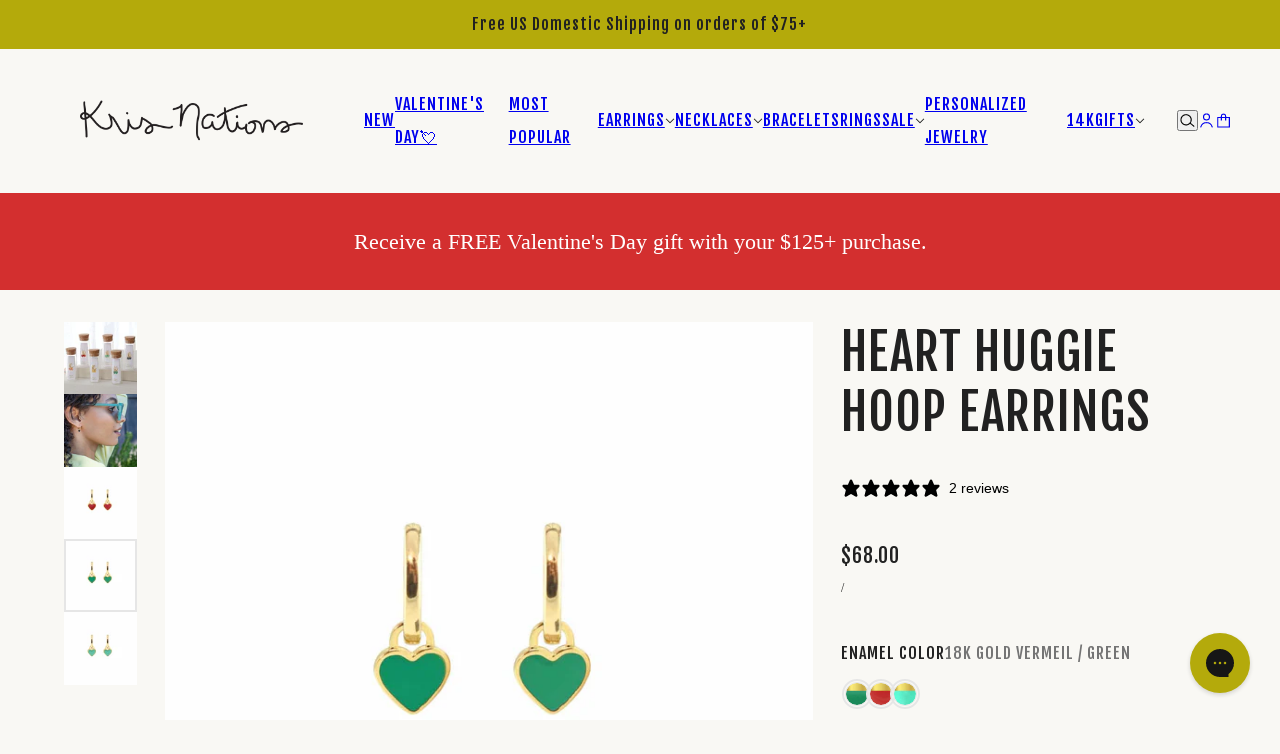

--- FILE ---
content_type: text/html; charset=utf-8
request_url: https://krisnations.com/collections/small-wonders/products/heart-huggie-hoop-earrings?variant=38110957174955
body_size: 53885
content:
<!doctype html>
<html lang="en" dir="ltr">
  <head>
    <style>
      .effectiveAppsEGWATCImage {
      width: auto; }

      
    </style>
    <!-- Emerge theme - Version 8.0.0 by Troop Themes - https://troopthemes.com/ -->

    <meta charset="UTF-8">
    <meta http-equiv="X-UA-Compatible" content="IE=edge">
    <meta name="viewport" content="width=device-width, initial-scale=1.0, maximum-scale=5.0"><meta name="description" content="Check out our Heart Huggie Hoop Earrings in silver or gold! These dainty heart charm earrings from Kris Nations also come in your choice of enamel color."><title>
      Heart Huggie Hoop Earrings - Silver/Gold | Kris Nations
 &ndash; kris nations</title><link rel="canonical" href="https://krisnations.com/products/heart-huggie-hoop-earrings"><link rel="shortcut icon" href="//krisnations.com/cdn/shop/files/KN-Favicon.jpg?v=1614311236&width=32" type="image/png">
      <link rel="apple-touch-icon" href="//krisnations.com/cdn/shop/files/KN-Favicon.jpg?v=1614311236&width=180"><link rel="preconnect" href="https://cdn.shopify.com" crossorigin>
<link rel="preconnect" href="https://fonts.shopifycdn.com" crossorigin>

<script async crossorigin fetchpriority="high" src="/cdn/shopifycloud/importmap-polyfill/es-modules-shim.2.4.0.js"></script>
<script type="importmap">
  {
    "imports": {
      "@troop-themes/main": "//krisnations.com/cdn/shop/t/99/assets/theme.js?v=45165285962996542581767826567"
    }
  }
</script><link
    rel="preload"
    href="//krisnations.com/cdn/fonts/fjalla_one/fjallaone_n4.262edaf1abaf5ed669f7ecd26fc3e24707a0ad85.woff2"
    as="font"
    type="font/woff2"
    crossorigin
  ><link
    rel="preload"
    href="//krisnations.com/cdn/fonts/fjalla_one/fjallaone_n4.262edaf1abaf5ed669f7ecd26fc3e24707a0ad85.woff2"
    as="font"
    type="font/woff2"
    crossorigin
  ><meta property="og:type" content="product" />
  <meta property="og:title" content="Heart Huggie Hoop Earrings" /><meta property="og:image" content="http://krisnations.com/cdn/shop/files/E701-G-ASSORT-SQ-2000.jpg?v=1750475986&width=1200" />
    <meta property="og:image:secure_url" content="https://krisnations.com/cdn/shop/files/E701-G-ASSORT-SQ-2000.jpg?v=1750475986&width=1200" />
    <meta property="og:image:width" content="2000" />
    <meta property="og:image:height" content="2000" /><meta property="og:image" content="http://krisnations.com/cdn/shop/products/E701-model.jpg?v=1750194117&width=1200" />
    <meta property="og:image:secure_url" content="https://krisnations.com/cdn/shop/products/E701-model.jpg?v=1750194117&width=1200" />
    <meta property="og:image:width" content="1024" />
    <meta property="og:image:height" content="1024" /><meta property="og:image" content="http://krisnations.com/cdn/shop/files/E701-G-RED-2000.jpg?v=1750194117&width=1200" />
    <meta property="og:image:secure_url" content="https://krisnations.com/cdn/shop/files/E701-G-RED-2000.jpg?v=1750194117&width=1200" />
    <meta property="og:image:width" content="1350" />
    <meta property="og:image:height" content="1350" /><meta property="og:price:currency" content="USD" />
  <meta
    property="og:price:amount"
    content="68.00"
  />

  <script type="application/ld+json">
    {
      "@context": "https://schema.org/",
      "@type": "Product",
      "name": "Heart Huggie Hoop Earrings",
      "image": ["//krisnations.com/cdn/shop/files/E701-G-ASSORT-SQ-2000.jpg?v=1750475986&width=1200",
"//krisnations.com/cdn/shop/products/E701-model.jpg?v=1750194117&width=1200",
"//krisnations.com/cdn/shop/files/E701-G-RED-2000.jpg?v=1750194117&width=1200"
],
      "description": "Our Heart Huggie Hoop Earrings hug your ear perfectly. The enamel heart charms add a perfect pop ...",
      "sku": "E701-G-GRN",
      "brand": {
        "@type": "Brand",
        "name": "Kris Nations"
      },"offers": [{
            "@type" : "Offer","sku": "E701-G-GRN","availability": "http://schema.org/InStock",
            "price": 68.0,
            "priceCurrency": "USD",
            "url": "https:\/\/krisnations.com\/products\/heart-huggie-hoop-earrings?variant=43438272643243"
          },
{
            "@type" : "Offer","sku": "E701-G-RED","availability": "http://schema.org/InStock",
            "price": 68.0,
            "priceCurrency": "USD",
            "url": "https:\/\/krisnations.com\/products\/heart-huggie-hoop-earrings?variant=44911674425515"
          },
{
            "@type" : "Offer","sku": "E701-G-TRQ","availability": "http://schema.org/InStock",
            "price": 68.0,
            "priceCurrency": "USD",
            "url": "https:\/\/krisnations.com\/products\/heart-huggie-hoop-earrings?variant=45106253463723"
          }
]
    }
  </script><meta property="og:url" content="https://krisnations.com/products/heart-huggie-hoop-earrings" />
<meta property="og:site_name" content="kris nations" />
<meta property="og:description" content="Check out our Heart Huggie Hoop Earrings in silver or gold! These dainty heart charm earrings from Kris Nations also come in your choice of enamel color." /><meta name="twitter:card" content="summary" />
<meta name="twitter:description" content="Check out our Heart Huggie Hoop Earrings in silver or gold! These dainty heart charm earrings from Kris Nations also come in your choice of enamel color." /><meta name="twitter:title" content="Heart Huggie Hoop Earrings" /><meta
      name="twitter:image"
      content="https://krisnations.com/cdn/shop/files/E701-G-ASSORT-SQ-2000.jpg?v=1750475986&width=480"
    /><style>@font-face {
  font-family: "Fjalla One";
  font-weight: 400;
  font-style: normal;
  font-display: swap;
  src: url("//krisnations.com/cdn/fonts/fjalla_one/fjallaone_n4.262edaf1abaf5ed669f7ecd26fc3e24707a0ad85.woff2") format("woff2"),
       url("//krisnations.com/cdn/fonts/fjalla_one/fjallaone_n4.f67f40342efd2b34cae019d50b4b5c4da6fc5da7.woff") format("woff");
}
@font-face {
  font-family: "Fjalla One";
  font-weight: 400;
  font-style: normal;
  font-display: swap;
  src: url("//krisnations.com/cdn/fonts/fjalla_one/fjallaone_n4.262edaf1abaf5ed669f7ecd26fc3e24707a0ad85.woff2") format("woff2"),
       url("//krisnations.com/cdn/fonts/fjalla_one/fjallaone_n4.f67f40342efd2b34cae019d50b4b5c4da6fc5da7.woff") format("woff");
}
:root {--font--heading--uppercase: uppercase;--font--nav--uppercase: uppercase;--font--sub-nav--uppercase: uppercase;--font--button--uppercase: uppercase;--font--overline--uppercase: uppercase;--font--banner--size: 60px;
    --font--banner--mobile-size: 50px;

    --font--featured--size: 60px;
    --font--featured--mobile-size: 50px;

    --font--section--size: 50px;
    --font--section--mobile-size: 20px;

    --font--block--size: 25px;
    --font--block--mobile-size: 20px;

    --font--paragraph--size: 22px;--font--paragraph--mobile-size: 16px;--font--featured-paragraph--size: 22px;--font--featured-paragraph--mobile-size: 18px;--font--nav--size: 16px;--font--nav--mobile-size: 14px;--font--sub-nav--size: 16px;--font--sub-nav--mobile-size: 14px;--font--overline--size: 14px;
    --font--button--size: 14px;
    --font--button--spacing: 0px;

    --font--heading--family: "Fjalla One", sans-serif;
    --font--heading--weight: 400;
    --font--heading--style: normal;
    --font--heading--spacing: 1px;

    --font--nav--family: "Fjalla One", sans-serif;
    --font--nav--weight: 400;
    --font--nav--style: normal;

    --font--paragraph--family: Garamond, Baskerville, Caslon, serif;
    --font--paragraph--weight: 400;
    --font--paragraph--style: normal;
    --font--paragraph--spacing: 0px;

    --font--line-height: 1.2;
  }
</style><style>
  :root {
    --color--accent-1: #b4aa0b;
    --color--accent-1-translucent: rgba(180, 170, 11, 0.85);
    --color--accent-2: #4b044d;
    --color--accent-2-translucent: rgba(75, 4, 77, 0.85);
    --color--body: #212121;
    --color--body--light: #515151;
    --color--gray: #e6e6e6;
    --color--success: #4caf50;
    --color--alert: #d32f2f;

    --bg-color--white: white;
    --bg-color--light: #f2f0c6;
    --bg-color--light-translucent: rgba(242, 240, 198, 0.85);
    --bg-color--dark: #d32f2f;
    --bg-color--dark-translucent: rgba(171, 36, 36, 0.85);
    --bg-color--accent-1: var(--color--accent-1);
    --bg-color--accent-2: var(--color--accent-2);
    --bg-color--body: #f9f8f4;
    --bg-color--body-translucent: rgba(249, 248, 244, 0.85);
    --bg-color--textbox: #fff;

    --border--dark: rgba(33, 33, 33, 0.1);
    --border--light: rgba(255, 255, 255, 0.1);
    --border--color: ;
    --border--width: 12px;
    --border--width-mobile: 8px;

    --box-shadow--center: 0px 0px 10px rgba(0, 0, 0, 0.08);
    --box-shadow--top: 0 -10px 10px -10px rgba(0, 0, 0, 0.2);
    --box-shadow--left: -2px 0 10px -2px rgba(0, 0, 0, 0.2);
    --box-shadow--right: 2px 0 10px -2px rgba(0, 0, 0, 0.2);
    --box-shadow--bottom: 0 10px 10px -10px rgba(0, 0, 0, 0.2);

    --content--image-opacity: 0.65;
    --content--shadow-opacity: 0.15;

    --button--color: #ffffff;
    --button--bg-color: #222222;
    --button--bg-color--hover: var(--button--bg-color);
    --button--bdr-color: #222222;
    --button--color-disabled: #b9b9b9;
    --button--radius: 2px;

    --input--radius: 5px;
    --image--radius: 0px;
    --image--radius-enabled: 0;

    --progress-bar: linear-gradient(
                      90deg,
                      rgba(34, 34, 34, 0.3) 0%,
                      rgb(34, 34, 34) 80%,
                      rgba(34, 34, 34, 0.8)
                    );

    /* shop pay */
    --payment-terms-background-color: #f9f8f4;

    /* dynamic checkout buttons */
    --shopify-accelerated-checkout-button-block-size: 45px;
    --shopify-accelerated-checkout-button-border-radius: var(--button--radius);
    --shopify-accelerated-checkout-button-box-shadow: 0 0 10px rgba(0, 0, 0, 0.3);

    /* js helpers */
    --announcement--height: 0px;
    --header--height: 0px;
    --split-announcement--height: 0px;

    --sticky-offset: calc(var(--announcement--sticky, 0) * var(--announcement--height, 0px) + var(--header--sticky, 0) * var(--header--height, 0px));
  }
</style><style></style><link href="//krisnations.com/cdn/shop/t/99/assets/theme.css?v=70640451085101078521767826567" rel="stylesheet" type="text/css" media="all" />
    <script>window.performance && window.performance.mark && window.performance.mark('shopify.content_for_header.start');</script><meta name="google-site-verification" content="fzB_5Zs4dBiYWZW3d7hKOQQvZboGK3jzGUrlb90UN7s">
<meta name="google-site-verification" content="fzB_5Zs4dBiYWZW3d7hKOQQvZboGK3jzGUrlb90UN7s">
<meta id="shopify-digital-wallet" name="shopify-digital-wallet" content="/2085396/digital_wallets/dialog">
<meta name="shopify-checkout-api-token" content="f0807356ee599a86782f31731998b1f2">
<meta id="in-context-paypal-metadata" data-shop-id="2085396" data-venmo-supported="false" data-environment="production" data-locale="en_US" data-paypal-v4="true" data-currency="USD">
<link rel="alternate" hreflang="x-default" href="https://krisnations.com/products/heart-huggie-hoop-earrings">
<link rel="alternate" hreflang="en" href="https://krisnations.com/products/heart-huggie-hoop-earrings">
<link rel="alternate" hreflang="en-NZ" href="https://krisnations.com/en-nz/products/heart-huggie-hoop-earrings">
<link rel="alternate" type="application/json+oembed" href="https://krisnations.com/products/heart-huggie-hoop-earrings.oembed">
<script async="async" src="/checkouts/internal/preloads.js?locale=en-US"></script>
<link rel="preconnect" href="https://shop.app" crossorigin="anonymous">
<script async="async" src="https://shop.app/checkouts/internal/preloads.js?locale=en-US&shop_id=2085396" crossorigin="anonymous"></script>
<script id="apple-pay-shop-capabilities" type="application/json">{"shopId":2085396,"countryCode":"US","currencyCode":"USD","merchantCapabilities":["supports3DS"],"merchantId":"gid:\/\/shopify\/Shop\/2085396","merchantName":"kris nations","requiredBillingContactFields":["postalAddress","email"],"requiredShippingContactFields":["postalAddress","email"],"shippingType":"shipping","supportedNetworks":["visa","masterCard","amex","discover","elo","jcb"],"total":{"type":"pending","label":"kris nations","amount":"1.00"},"shopifyPaymentsEnabled":true,"supportsSubscriptions":true}</script>
<script id="shopify-features" type="application/json">{"accessToken":"f0807356ee599a86782f31731998b1f2","betas":["rich-media-storefront-analytics"],"domain":"krisnations.com","predictiveSearch":true,"shopId":2085396,"locale":"en"}</script>
<script>var Shopify = Shopify || {};
Shopify.shop = "kris-nations.myshopify.com";
Shopify.locale = "en";
Shopify.currency = {"active":"USD","rate":"1.0"};
Shopify.country = "US";
Shopify.theme = {"name":"Wishlist setup. Copy Emerge","id":151516086443,"schema_name":"Emerge","schema_version":"8.0.0","theme_store_id":833,"role":"main"};
Shopify.theme.handle = "null";
Shopify.theme.style = {"id":null,"handle":null};
Shopify.cdnHost = "krisnations.com/cdn";
Shopify.routes = Shopify.routes || {};
Shopify.routes.root = "/";</script>
<script type="module">!function(o){(o.Shopify=o.Shopify||{}).modules=!0}(window);</script>
<script>!function(o){function n(){var o=[];function n(){o.push(Array.prototype.slice.apply(arguments))}return n.q=o,n}var t=o.Shopify=o.Shopify||{};t.loadFeatures=n(),t.autoloadFeatures=n()}(window);</script>
<script>
  window.ShopifyPay = window.ShopifyPay || {};
  window.ShopifyPay.apiHost = "shop.app\/pay";
  window.ShopifyPay.redirectState = null;
</script>
<script id="shop-js-analytics" type="application/json">{"pageType":"product"}</script>
<script defer="defer" async type="module" src="//krisnations.com/cdn/shopifycloud/shop-js/modules/v2/client.init-shop-cart-sync_BdyHc3Nr.en.esm.js"></script>
<script defer="defer" async type="module" src="//krisnations.com/cdn/shopifycloud/shop-js/modules/v2/chunk.common_Daul8nwZ.esm.js"></script>
<script type="module">
  await import("//krisnations.com/cdn/shopifycloud/shop-js/modules/v2/client.init-shop-cart-sync_BdyHc3Nr.en.esm.js");
await import("//krisnations.com/cdn/shopifycloud/shop-js/modules/v2/chunk.common_Daul8nwZ.esm.js");

  window.Shopify.SignInWithShop?.initShopCartSync?.({"fedCMEnabled":true,"windoidEnabled":true});

</script>
<script>
  window.Shopify = window.Shopify || {};
  if (!window.Shopify.featureAssets) window.Shopify.featureAssets = {};
  window.Shopify.featureAssets['shop-js'] = {"shop-cart-sync":["modules/v2/client.shop-cart-sync_QYOiDySF.en.esm.js","modules/v2/chunk.common_Daul8nwZ.esm.js"],"init-fed-cm":["modules/v2/client.init-fed-cm_DchLp9rc.en.esm.js","modules/v2/chunk.common_Daul8nwZ.esm.js"],"shop-button":["modules/v2/client.shop-button_OV7bAJc5.en.esm.js","modules/v2/chunk.common_Daul8nwZ.esm.js"],"init-windoid":["modules/v2/client.init-windoid_DwxFKQ8e.en.esm.js","modules/v2/chunk.common_Daul8nwZ.esm.js"],"shop-cash-offers":["modules/v2/client.shop-cash-offers_DWtL6Bq3.en.esm.js","modules/v2/chunk.common_Daul8nwZ.esm.js","modules/v2/chunk.modal_CQq8HTM6.esm.js"],"shop-toast-manager":["modules/v2/client.shop-toast-manager_CX9r1SjA.en.esm.js","modules/v2/chunk.common_Daul8nwZ.esm.js"],"init-shop-email-lookup-coordinator":["modules/v2/client.init-shop-email-lookup-coordinator_UhKnw74l.en.esm.js","modules/v2/chunk.common_Daul8nwZ.esm.js"],"pay-button":["modules/v2/client.pay-button_DzxNnLDY.en.esm.js","modules/v2/chunk.common_Daul8nwZ.esm.js"],"avatar":["modules/v2/client.avatar_BTnouDA3.en.esm.js"],"init-shop-cart-sync":["modules/v2/client.init-shop-cart-sync_BdyHc3Nr.en.esm.js","modules/v2/chunk.common_Daul8nwZ.esm.js"],"shop-login-button":["modules/v2/client.shop-login-button_D8B466_1.en.esm.js","modules/v2/chunk.common_Daul8nwZ.esm.js","modules/v2/chunk.modal_CQq8HTM6.esm.js"],"init-customer-accounts-sign-up":["modules/v2/client.init-customer-accounts-sign-up_C8fpPm4i.en.esm.js","modules/v2/client.shop-login-button_D8B466_1.en.esm.js","modules/v2/chunk.common_Daul8nwZ.esm.js","modules/v2/chunk.modal_CQq8HTM6.esm.js"],"init-shop-for-new-customer-accounts":["modules/v2/client.init-shop-for-new-customer-accounts_CVTO0Ztu.en.esm.js","modules/v2/client.shop-login-button_D8B466_1.en.esm.js","modules/v2/chunk.common_Daul8nwZ.esm.js","modules/v2/chunk.modal_CQq8HTM6.esm.js"],"init-customer-accounts":["modules/v2/client.init-customer-accounts_dRgKMfrE.en.esm.js","modules/v2/client.shop-login-button_D8B466_1.en.esm.js","modules/v2/chunk.common_Daul8nwZ.esm.js","modules/v2/chunk.modal_CQq8HTM6.esm.js"],"shop-follow-button":["modules/v2/client.shop-follow-button_CkZpjEct.en.esm.js","modules/v2/chunk.common_Daul8nwZ.esm.js","modules/v2/chunk.modal_CQq8HTM6.esm.js"],"lead-capture":["modules/v2/client.lead-capture_BntHBhfp.en.esm.js","modules/v2/chunk.common_Daul8nwZ.esm.js","modules/v2/chunk.modal_CQq8HTM6.esm.js"],"checkout-modal":["modules/v2/client.checkout-modal_CfxcYbTm.en.esm.js","modules/v2/chunk.common_Daul8nwZ.esm.js","modules/v2/chunk.modal_CQq8HTM6.esm.js"],"shop-login":["modules/v2/client.shop-login_Da4GZ2H6.en.esm.js","modules/v2/chunk.common_Daul8nwZ.esm.js","modules/v2/chunk.modal_CQq8HTM6.esm.js"],"payment-terms":["modules/v2/client.payment-terms_MV4M3zvL.en.esm.js","modules/v2/chunk.common_Daul8nwZ.esm.js","modules/v2/chunk.modal_CQq8HTM6.esm.js"]};
</script>
<script>(function() {
  var isLoaded = false;
  function asyncLoad() {
    if (isLoaded) return;
    isLoaded = true;
    var urls = ["https:\/\/str.rise-ai.com\/?shop=kris-nations.myshopify.com","https:\/\/strn.rise-ai.com\/?shop=kris-nations.myshopify.com","https:\/\/nulls.solutions\/shopify\/gift-wrap\/app\/js\/nulls-gift-wrap.js?shop=kris-nations.myshopify.com"];
    for (var i = 0; i < urls.length; i++) {
      var s = document.createElement('script');
      s.type = 'text/javascript';
      s.async = true;
      s.src = urls[i];
      var x = document.getElementsByTagName('script')[0];
      x.parentNode.insertBefore(s, x);
    }
  };
  if(window.attachEvent) {
    window.attachEvent('onload', asyncLoad);
  } else {
    window.addEventListener('load', asyncLoad, false);
  }
})();</script>
<script id="__st">var __st={"a":2085396,"offset":-28800,"reqid":"4ac5b1d8-a826-4157-996e-96a5b09a59b4-1769031976","pageurl":"krisnations.com\/collections\/small-wonders\/products\/heart-huggie-hoop-earrings?variant=38110957174955","u":"c97f749c328c","p":"product","rtyp":"product","rid":6231447765163};</script>
<script>window.ShopifyPaypalV4VisibilityTracking = true;</script>
<script id="captcha-bootstrap">!function(){'use strict';const t='contact',e='account',n='new_comment',o=[[t,t],['blogs',n],['comments',n],[t,'customer']],c=[[e,'customer_login'],[e,'guest_login'],[e,'recover_customer_password'],[e,'create_customer']],r=t=>t.map((([t,e])=>`form[action*='/${t}']:not([data-nocaptcha='true']) input[name='form_type'][value='${e}']`)).join(','),a=t=>()=>t?[...document.querySelectorAll(t)].map((t=>t.form)):[];function s(){const t=[...o],e=r(t);return a(e)}const i='password',u='form_key',d=['recaptcha-v3-token','g-recaptcha-response','h-captcha-response',i],f=()=>{try{return window.sessionStorage}catch{return}},m='__shopify_v',_=t=>t.elements[u];function p(t,e,n=!1){try{const o=window.sessionStorage,c=JSON.parse(o.getItem(e)),{data:r}=function(t){const{data:e,action:n}=t;return t[m]||n?{data:e,action:n}:{data:t,action:n}}(c);for(const[e,n]of Object.entries(r))t.elements[e]&&(t.elements[e].value=n);n&&o.removeItem(e)}catch(o){console.error('form repopulation failed',{error:o})}}const l='form_type',E='cptcha';function T(t){t.dataset[E]=!0}const w=window,h=w.document,L='Shopify',v='ce_forms',y='captcha';let A=!1;((t,e)=>{const n=(g='f06e6c50-85a8-45c8-87d0-21a2b65856fe',I='https://cdn.shopify.com/shopifycloud/storefront-forms-hcaptcha/ce_storefront_forms_captcha_hcaptcha.v1.5.2.iife.js',D={infoText:'Protected by hCaptcha',privacyText:'Privacy',termsText:'Terms'},(t,e,n)=>{const o=w[L][v],c=o.bindForm;if(c)return c(t,g,e,D).then(n);var r;o.q.push([[t,g,e,D],n]),r=I,A||(h.body.append(Object.assign(h.createElement('script'),{id:'captcha-provider',async:!0,src:r})),A=!0)});var g,I,D;w[L]=w[L]||{},w[L][v]=w[L][v]||{},w[L][v].q=[],w[L][y]=w[L][y]||{},w[L][y].protect=function(t,e){n(t,void 0,e),T(t)},Object.freeze(w[L][y]),function(t,e,n,w,h,L){const[v,y,A,g]=function(t,e,n){const i=e?o:[],u=t?c:[],d=[...i,...u],f=r(d),m=r(i),_=r(d.filter((([t,e])=>n.includes(e))));return[a(f),a(m),a(_),s()]}(w,h,L),I=t=>{const e=t.target;return e instanceof HTMLFormElement?e:e&&e.form},D=t=>v().includes(t);t.addEventListener('submit',(t=>{const e=I(t);if(!e)return;const n=D(e)&&!e.dataset.hcaptchaBound&&!e.dataset.recaptchaBound,o=_(e),c=g().includes(e)&&(!o||!o.value);(n||c)&&t.preventDefault(),c&&!n&&(function(t){try{if(!f())return;!function(t){const e=f();if(!e)return;const n=_(t);if(!n)return;const o=n.value;o&&e.removeItem(o)}(t);const e=Array.from(Array(32),(()=>Math.random().toString(36)[2])).join('');!function(t,e){_(t)||t.append(Object.assign(document.createElement('input'),{type:'hidden',name:u})),t.elements[u].value=e}(t,e),function(t,e){const n=f();if(!n)return;const o=[...t.querySelectorAll(`input[type='${i}']`)].map((({name:t})=>t)),c=[...d,...o],r={};for(const[a,s]of new FormData(t).entries())c.includes(a)||(r[a]=s);n.setItem(e,JSON.stringify({[m]:1,action:t.action,data:r}))}(t,e)}catch(e){console.error('failed to persist form',e)}}(e),e.submit())}));const S=(t,e)=>{t&&!t.dataset[E]&&(n(t,e.some((e=>e===t))),T(t))};for(const o of['focusin','change'])t.addEventListener(o,(t=>{const e=I(t);D(e)&&S(e,y())}));const B=e.get('form_key'),M=e.get(l),P=B&&M;t.addEventListener('DOMContentLoaded',(()=>{const t=y();if(P)for(const e of t)e.elements[l].value===M&&p(e,B);[...new Set([...A(),...v().filter((t=>'true'===t.dataset.shopifyCaptcha))])].forEach((e=>S(e,t)))}))}(h,new URLSearchParams(w.location.search),n,t,e,['guest_login'])})(!0,!0)}();</script>
<script integrity="sha256-4kQ18oKyAcykRKYeNunJcIwy7WH5gtpwJnB7kiuLZ1E=" data-source-attribution="shopify.loadfeatures" defer="defer" src="//krisnations.com/cdn/shopifycloud/storefront/assets/storefront/load_feature-a0a9edcb.js" crossorigin="anonymous"></script>
<script crossorigin="anonymous" defer="defer" src="//krisnations.com/cdn/shopifycloud/storefront/assets/shopify_pay/storefront-65b4c6d7.js?v=20250812"></script>
<script data-source-attribution="shopify.dynamic_checkout.dynamic.init">var Shopify=Shopify||{};Shopify.PaymentButton=Shopify.PaymentButton||{isStorefrontPortableWallets:!0,init:function(){window.Shopify.PaymentButton.init=function(){};var t=document.createElement("script");t.src="https://krisnations.com/cdn/shopifycloud/portable-wallets/latest/portable-wallets.en.js",t.type="module",document.head.appendChild(t)}};
</script>
<script data-source-attribution="shopify.dynamic_checkout.buyer_consent">
  function portableWalletsHideBuyerConsent(e){var t=document.getElementById("shopify-buyer-consent"),n=document.getElementById("shopify-subscription-policy-button");t&&n&&(t.classList.add("hidden"),t.setAttribute("aria-hidden","true"),n.removeEventListener("click",e))}function portableWalletsShowBuyerConsent(e){var t=document.getElementById("shopify-buyer-consent"),n=document.getElementById("shopify-subscription-policy-button");t&&n&&(t.classList.remove("hidden"),t.removeAttribute("aria-hidden"),n.addEventListener("click",e))}window.Shopify?.PaymentButton&&(window.Shopify.PaymentButton.hideBuyerConsent=portableWalletsHideBuyerConsent,window.Shopify.PaymentButton.showBuyerConsent=portableWalletsShowBuyerConsent);
</script>
<script data-source-attribution="shopify.dynamic_checkout.cart.bootstrap">document.addEventListener("DOMContentLoaded",(function(){function t(){return document.querySelector("shopify-accelerated-checkout-cart, shopify-accelerated-checkout")}if(t())Shopify.PaymentButton.init();else{new MutationObserver((function(e,n){t()&&(Shopify.PaymentButton.init(),n.disconnect())})).observe(document.body,{childList:!0,subtree:!0})}}));
</script>
<link id="shopify-accelerated-checkout-styles" rel="stylesheet" media="screen" href="https://krisnations.com/cdn/shopifycloud/portable-wallets/latest/accelerated-checkout-backwards-compat.css" crossorigin="anonymous">
<style id="shopify-accelerated-checkout-cart">
        #shopify-buyer-consent {
  margin-top: 1em;
  display: inline-block;
  width: 100%;
}

#shopify-buyer-consent.hidden {
  display: none;
}

#shopify-subscription-policy-button {
  background: none;
  border: none;
  padding: 0;
  text-decoration: underline;
  font-size: inherit;
  cursor: pointer;
}

#shopify-subscription-policy-button::before {
  box-shadow: none;
}

      </style>

<script>window.performance && window.performance.mark && window.performance.mark('shopify.content_for_header.end');</script>
<script>
  if (Shopify) {
    Shopify.routes = {
      ...Shopify.routes,
      all_products_collection: '/collections/all',
      cart: '/cart',
      cart_add: '/cart/add',
      cart_change: '/cart/change',
      cart_update: '/cart/update',
      libraries: {
        swipe_listener: "//krisnations.com/cdn/shop/t/99/assets/swipe-listener.min.js?v=123039615894270182531767826567",
        masonry: "//krisnations.com/cdn/shop/t/99/assets/masonry.min.js?v=153413113355937702121767826567",
        plyr: "/cdn/shopifycloud/plyr/v2.0/shopify-plyr.en.js",
        vimeo: "https://player.vimeo.com/api/player.js"
      },
      product_recommendations: '/recommendations/products',
      predictive_search: '/search/suggest',
      search: '/search',
      root: '/',
      youtube: 'https://youtube.com/iframe_api'
    }
  }
</script><script type="module" src="//krisnations.com/cdn/shop/t/99/assets/theme.js?v=45165285962996542581767826567"></script><!-- BEGIN app block: shopify://apps/gorgias-live-chat-helpdesk/blocks/gorgias/a66db725-7b96-4e3f-916e-6c8e6f87aaaa -->
<script defer data-gorgias-loader-chat src="https://config.gorgias.chat/bundle-loader/shopify/kris-nations.myshopify.com"></script>


<script defer data-gorgias-loader-convert  src="https://content.9gtb.com/loader.js"></script>


<script defer data-gorgias-loader-mailto-replace  src="https://config.gorgias.help/api/contact-forms/replace-mailto-script.js?shopName=kris-nations"></script>


<!-- END app block --><!-- BEGIN app block: shopify://apps/zepto-product-personalizer/blocks/product_personalizer_main/7411210d-7b32-4c09-9455-e129e3be4729 --><!-- BEGIN app snippet: product-personalizer -->



  
 
 

<!-- END app snippet -->
<!-- BEGIN app snippet: zepto_common --><script>
var pplr_cart = {"note":null,"attributes":{},"original_total_price":0,"total_price":0,"total_discount":0,"total_weight":0.0,"item_count":0,"items":[],"requires_shipping":false,"currency":"USD","items_subtotal_price":0,"cart_level_discount_applications":[],"checkout_charge_amount":0};
var pplr_shop_currency = "USD";
var pplr_enabled_currencies_size = 4;
var pplr_money_formate = "${{amount}}";
var pplr_manual_theme_selector=["CartCount span:first","tr:has([name*=updates]), .upcart-product-item","tr img:first",".line-item__title, .upcart-item-properties",".cart__item--price .cart__price",".grid__item.one-half.text-right, .upcart-item-price",".pplr_item_remove",".ajaxcart__qty, .cart__price",".header__cart-price-bubble span[data-cart-price-bubble],  span.styles_Footer__cartSubtotalValue__.styles_Footer__alignRight__.UpcartDesignSettings__subtotalTextColor","form[action*=cart] [name=checkout]","Click To View Image","1","Discount Code {{ code }} is invalid","Discount code","Apply","#pplr_D_class","Subtotal","Shipping","EST. Total","100"];
</script>
<script defer src="//cdn-zeptoapps.com/product-personalizer/pplr_common.js?v=21" ></script><!-- END app snippet -->

<!-- END app block --><!-- BEGIN app block: shopify://apps/klaviyo-email-marketing-sms/blocks/klaviyo-onsite-embed/2632fe16-c075-4321-a88b-50b567f42507 -->












  <script async src="https://static.klaviyo.com/onsite/js/YhUCbw/klaviyo.js?company_id=YhUCbw"></script>
  <script>!function(){if(!window.klaviyo){window._klOnsite=window._klOnsite||[];try{window.klaviyo=new Proxy({},{get:function(n,i){return"push"===i?function(){var n;(n=window._klOnsite).push.apply(n,arguments)}:function(){for(var n=arguments.length,o=new Array(n),w=0;w<n;w++)o[w]=arguments[w];var t="function"==typeof o[o.length-1]?o.pop():void 0,e=new Promise((function(n){window._klOnsite.push([i].concat(o,[function(i){t&&t(i),n(i)}]))}));return e}}})}catch(n){window.klaviyo=window.klaviyo||[],window.klaviyo.push=function(){var n;(n=window._klOnsite).push.apply(n,arguments)}}}}();</script>

  
    <script id="viewed_product">
      if (item == null) {
        var _learnq = _learnq || [];

        var MetafieldReviews = null
        var MetafieldYotpoRating = null
        var MetafieldYotpoCount = null
        var MetafieldLooxRating = null
        var MetafieldLooxCount = null
        var okendoProduct = null
        var okendoProductReviewCount = null
        var okendoProductReviewAverageValue = null
        try {
          // The following fields are used for Customer Hub recently viewed in order to add reviews.
          // This information is not part of __kla_viewed. Instead, it is part of __kla_viewed_reviewed_items
          MetafieldReviews = {};
          MetafieldYotpoRating = null
          MetafieldYotpoCount = null
          MetafieldLooxRating = "5"
          MetafieldLooxCount = "2"

          okendoProduct = null
          // If the okendo metafield is not legacy, it will error, which then requires the new json formatted data
          if (okendoProduct && 'error' in okendoProduct) {
            okendoProduct = null
          }
          okendoProductReviewCount = okendoProduct ? okendoProduct.reviewCount : null
          okendoProductReviewAverageValue = okendoProduct ? okendoProduct.reviewAverageValue : null
        } catch (error) {
          console.error('Error in Klaviyo onsite reviews tracking:', error);
        }

        var item = {
          Name: "Heart Huggie Hoop Earrings",
          ProductID: 6231447765163,
          Categories: ["All Earrings","All Products","All Products minus \"No Discount\" Product Types","All Products Minus Gift Card","Best Selling Earrings","Celebrating LOVE","Colorful Enamel","Enamel Earrings","Everything Minus Engravable, Gift Cards \u0026 Fine Jewelry","Everything Minus Engraved Styles and Gift Cards","Everything Minus Gift Cards, Engraved Styles, Charms","Friends with Benefits","Gifts $100 and less","Heart Collection","Heart Earrings","Hoop Earrings","Loox Reviews (All products minus No Discount Product Types)","Small Wonders","Test Collection","Top Sellers","Turquoise + Colorful Enamel"],
          ImageURL: "https://krisnations.com/cdn/shop/files/E701-G-ASSORT-SQ-2000_grande.jpg?v=1750475986",
          URL: "https://krisnations.com/products/heart-huggie-hoop-earrings",
          Brand: "Kris Nations",
          Price: "$68.00",
          Value: "68.00",
          CompareAtPrice: "$0.00"
        };
        _learnq.push(['track', 'Viewed Product', item]);
        _learnq.push(['trackViewedItem', {
          Title: item.Name,
          ItemId: item.ProductID,
          Categories: item.Categories,
          ImageUrl: item.ImageURL,
          Url: item.URL,
          Metadata: {
            Brand: item.Brand,
            Price: item.Price,
            Value: item.Value,
            CompareAtPrice: item.CompareAtPrice
          },
          metafields:{
            reviews: MetafieldReviews,
            yotpo:{
              rating: MetafieldYotpoRating,
              count: MetafieldYotpoCount,
            },
            loox:{
              rating: MetafieldLooxRating,
              count: MetafieldLooxCount,
            },
            okendo: {
              rating: okendoProductReviewAverageValue,
              count: okendoProductReviewCount,
            }
          }
        }]);
      }
    </script>
  




  <script>
    window.klaviyoReviewsProductDesignMode = false
  </script>







<!-- END app block --><script src="https://cdn.shopify.com/extensions/019bd93b-5aa5-76f8-a406-dac5f4b30b11/wishlist-shopify-app-635/assets/wishlistcollections.js" type="text/javascript" defer="defer"></script>
<link href="https://cdn.shopify.com/extensions/019bd93b-5aa5-76f8-a406-dac5f4b30b11/wishlist-shopify-app-635/assets/wishlistcollections.css" rel="stylesheet" type="text/css" media="all">
<link href="https://monorail-edge.shopifysvc.com" rel="dns-prefetch">
<script>(function(){if ("sendBeacon" in navigator && "performance" in window) {try {var session_token_from_headers = performance.getEntriesByType('navigation')[0].serverTiming.find(x => x.name == '_s').description;} catch {var session_token_from_headers = undefined;}var session_cookie_matches = document.cookie.match(/_shopify_s=([^;]*)/);var session_token_from_cookie = session_cookie_matches && session_cookie_matches.length === 2 ? session_cookie_matches[1] : "";var session_token = session_token_from_headers || session_token_from_cookie || "";function handle_abandonment_event(e) {var entries = performance.getEntries().filter(function(entry) {return /monorail-edge.shopifysvc.com/.test(entry.name);});if (!window.abandonment_tracked && entries.length === 0) {window.abandonment_tracked = true;var currentMs = Date.now();var navigation_start = performance.timing.navigationStart;var payload = {shop_id: 2085396,url: window.location.href,navigation_start,duration: currentMs - navigation_start,session_token,page_type: "product"};window.navigator.sendBeacon("https://monorail-edge.shopifysvc.com/v1/produce", JSON.stringify({schema_id: "online_store_buyer_site_abandonment/1.1",payload: payload,metadata: {event_created_at_ms: currentMs,event_sent_at_ms: currentMs}}));}}window.addEventListener('pagehide', handle_abandonment_event);}}());</script>
<script id="web-pixels-manager-setup">(function e(e,d,r,n,o){if(void 0===o&&(o={}),!Boolean(null===(a=null===(i=window.Shopify)||void 0===i?void 0:i.analytics)||void 0===a?void 0:a.replayQueue)){var i,a;window.Shopify=window.Shopify||{};var t=window.Shopify;t.analytics=t.analytics||{};var s=t.analytics;s.replayQueue=[],s.publish=function(e,d,r){return s.replayQueue.push([e,d,r]),!0};try{self.performance.mark("wpm:start")}catch(e){}var l=function(){var e={modern:/Edge?\/(1{2}[4-9]|1[2-9]\d|[2-9]\d{2}|\d{4,})\.\d+(\.\d+|)|Firefox\/(1{2}[4-9]|1[2-9]\d|[2-9]\d{2}|\d{4,})\.\d+(\.\d+|)|Chrom(ium|e)\/(9{2}|\d{3,})\.\d+(\.\d+|)|(Maci|X1{2}).+ Version\/(15\.\d+|(1[6-9]|[2-9]\d|\d{3,})\.\d+)([,.]\d+|)( \(\w+\)|)( Mobile\/\w+|) Safari\/|Chrome.+OPR\/(9{2}|\d{3,})\.\d+\.\d+|(CPU[ +]OS|iPhone[ +]OS|CPU[ +]iPhone|CPU IPhone OS|CPU iPad OS)[ +]+(15[._]\d+|(1[6-9]|[2-9]\d|\d{3,})[._]\d+)([._]\d+|)|Android:?[ /-](13[3-9]|1[4-9]\d|[2-9]\d{2}|\d{4,})(\.\d+|)(\.\d+|)|Android.+Firefox\/(13[5-9]|1[4-9]\d|[2-9]\d{2}|\d{4,})\.\d+(\.\d+|)|Android.+Chrom(ium|e)\/(13[3-9]|1[4-9]\d|[2-9]\d{2}|\d{4,})\.\d+(\.\d+|)|SamsungBrowser\/([2-9]\d|\d{3,})\.\d+/,legacy:/Edge?\/(1[6-9]|[2-9]\d|\d{3,})\.\d+(\.\d+|)|Firefox\/(5[4-9]|[6-9]\d|\d{3,})\.\d+(\.\d+|)|Chrom(ium|e)\/(5[1-9]|[6-9]\d|\d{3,})\.\d+(\.\d+|)([\d.]+$|.*Safari\/(?![\d.]+ Edge\/[\d.]+$))|(Maci|X1{2}).+ Version\/(10\.\d+|(1[1-9]|[2-9]\d|\d{3,})\.\d+)([,.]\d+|)( \(\w+\)|)( Mobile\/\w+|) Safari\/|Chrome.+OPR\/(3[89]|[4-9]\d|\d{3,})\.\d+\.\d+|(CPU[ +]OS|iPhone[ +]OS|CPU[ +]iPhone|CPU IPhone OS|CPU iPad OS)[ +]+(10[._]\d+|(1[1-9]|[2-9]\d|\d{3,})[._]\d+)([._]\d+|)|Android:?[ /-](13[3-9]|1[4-9]\d|[2-9]\d{2}|\d{4,})(\.\d+|)(\.\d+|)|Mobile Safari.+OPR\/([89]\d|\d{3,})\.\d+\.\d+|Android.+Firefox\/(13[5-9]|1[4-9]\d|[2-9]\d{2}|\d{4,})\.\d+(\.\d+|)|Android.+Chrom(ium|e)\/(13[3-9]|1[4-9]\d|[2-9]\d{2}|\d{4,})\.\d+(\.\d+|)|Android.+(UC? ?Browser|UCWEB|U3)[ /]?(15\.([5-9]|\d{2,})|(1[6-9]|[2-9]\d|\d{3,})\.\d+)\.\d+|SamsungBrowser\/(5\.\d+|([6-9]|\d{2,})\.\d+)|Android.+MQ{2}Browser\/(14(\.(9|\d{2,})|)|(1[5-9]|[2-9]\d|\d{3,})(\.\d+|))(\.\d+|)|K[Aa][Ii]OS\/(3\.\d+|([4-9]|\d{2,})\.\d+)(\.\d+|)/},d=e.modern,r=e.legacy,n=navigator.userAgent;return n.match(d)?"modern":n.match(r)?"legacy":"unknown"}(),u="modern"===l?"modern":"legacy",c=(null!=n?n:{modern:"",legacy:""})[u],f=function(e){return[e.baseUrl,"/wpm","/b",e.hashVersion,"modern"===e.buildTarget?"m":"l",".js"].join("")}({baseUrl:d,hashVersion:r,buildTarget:u}),m=function(e){var d=e.version,r=e.bundleTarget,n=e.surface,o=e.pageUrl,i=e.monorailEndpoint;return{emit:function(e){var a=e.status,t=e.errorMsg,s=(new Date).getTime(),l=JSON.stringify({metadata:{event_sent_at_ms:s},events:[{schema_id:"web_pixels_manager_load/3.1",payload:{version:d,bundle_target:r,page_url:o,status:a,surface:n,error_msg:t},metadata:{event_created_at_ms:s}}]});if(!i)return console&&console.warn&&console.warn("[Web Pixels Manager] No Monorail endpoint provided, skipping logging."),!1;try{return self.navigator.sendBeacon.bind(self.navigator)(i,l)}catch(e){}var u=new XMLHttpRequest;try{return u.open("POST",i,!0),u.setRequestHeader("Content-Type","text/plain"),u.send(l),!0}catch(e){return console&&console.warn&&console.warn("[Web Pixels Manager] Got an unhandled error while logging to Monorail."),!1}}}}({version:r,bundleTarget:l,surface:e.surface,pageUrl:self.location.href,monorailEndpoint:e.monorailEndpoint});try{o.browserTarget=l,function(e){var d=e.src,r=e.async,n=void 0===r||r,o=e.onload,i=e.onerror,a=e.sri,t=e.scriptDataAttributes,s=void 0===t?{}:t,l=document.createElement("script"),u=document.querySelector("head"),c=document.querySelector("body");if(l.async=n,l.src=d,a&&(l.integrity=a,l.crossOrigin="anonymous"),s)for(var f in s)if(Object.prototype.hasOwnProperty.call(s,f))try{l.dataset[f]=s[f]}catch(e){}if(o&&l.addEventListener("load",o),i&&l.addEventListener("error",i),u)u.appendChild(l);else{if(!c)throw new Error("Did not find a head or body element to append the script");c.appendChild(l)}}({src:f,async:!0,onload:function(){if(!function(){var e,d;return Boolean(null===(d=null===(e=window.Shopify)||void 0===e?void 0:e.analytics)||void 0===d?void 0:d.initialized)}()){var d=window.webPixelsManager.init(e)||void 0;if(d){var r=window.Shopify.analytics;r.replayQueue.forEach((function(e){var r=e[0],n=e[1],o=e[2];d.publishCustomEvent(r,n,o)})),r.replayQueue=[],r.publish=d.publishCustomEvent,r.visitor=d.visitor,r.initialized=!0}}},onerror:function(){return m.emit({status:"failed",errorMsg:"".concat(f," has failed to load")})},sri:function(e){var d=/^sha384-[A-Za-z0-9+/=]+$/;return"string"==typeof e&&d.test(e)}(c)?c:"",scriptDataAttributes:o}),m.emit({status:"loading"})}catch(e){m.emit({status:"failed",errorMsg:(null==e?void 0:e.message)||"Unknown error"})}}})({shopId: 2085396,storefrontBaseUrl: "https://krisnations.com",extensionsBaseUrl: "https://extensions.shopifycdn.com/cdn/shopifycloud/web-pixels-manager",monorailEndpoint: "https://monorail-edge.shopifysvc.com/unstable/produce_batch",surface: "storefront-renderer",enabledBetaFlags: ["2dca8a86"],webPixelsConfigList: [{"id":"1935802539","configuration":"{\"swymApiEndpoint\":\"https:\/\/swymstore-v3starter-01.swymrelay.com\",\"swymTier\":\"v3starter-01\"}","eventPayloadVersion":"v1","runtimeContext":"STRICT","scriptVersion":"5b6f6917e306bc7f24523662663331c0","type":"APP","apiClientId":1350849,"privacyPurposes":["ANALYTICS","MARKETING","PREFERENCES"],"dataSharingAdjustments":{"protectedCustomerApprovalScopes":["read_customer_email","read_customer_name","read_customer_personal_data","read_customer_phone"]}},{"id":"1492975787","configuration":"{\"accountID\":\"YhUCbw\",\"webPixelConfig\":\"eyJlbmFibGVBZGRlZFRvQ2FydEV2ZW50cyI6IHRydWV9\"}","eventPayloadVersion":"v1","runtimeContext":"STRICT","scriptVersion":"524f6c1ee37bacdca7657a665bdca589","type":"APP","apiClientId":123074,"privacyPurposes":["ANALYTICS","MARKETING"],"dataSharingAdjustments":{"protectedCustomerApprovalScopes":["read_customer_address","read_customer_email","read_customer_name","read_customer_personal_data","read_customer_phone"]}},{"id":"871301291","configuration":"{\"config\":\"{\\\"google_tag_ids\\\":[\\\"G-F5BN4SKE09\\\",\\\"AW-955754000\\\",\\\"GT-NGS7QSJ\\\"],\\\"target_country\\\":\\\"US\\\",\\\"gtag_events\\\":[{\\\"type\\\":\\\"begin_checkout\\\",\\\"action_label\\\":[\\\"G-F5BN4SKE09\\\",\\\"AW-955754000\\\/0WXKCI6mlNsBEJDM3scD\\\"]},{\\\"type\\\":\\\"search\\\",\\\"action_label\\\":[\\\"G-F5BN4SKE09\\\",\\\"AW-955754000\\\/hYILCJGmlNsBEJDM3scD\\\"]},{\\\"type\\\":\\\"view_item\\\",\\\"action_label\\\":[\\\"G-F5BN4SKE09\\\",\\\"AW-955754000\\\/4-r_CPmllNsBEJDM3scD\\\",\\\"MC-H53X4BREYW\\\"]},{\\\"type\\\":\\\"purchase\\\",\\\"action_label\\\":[\\\"G-F5BN4SKE09\\\",\\\"AW-955754000\\\/K0lMCPallNsBEJDM3scD\\\",\\\"MC-H53X4BREYW\\\"]},{\\\"type\\\":\\\"page_view\\\",\\\"action_label\\\":[\\\"G-F5BN4SKE09\\\",\\\"AW-955754000\\\/ynBqCPOllNsBEJDM3scD\\\",\\\"MC-H53X4BREYW\\\"]},{\\\"type\\\":\\\"add_payment_info\\\",\\\"action_label\\\":[\\\"G-F5BN4SKE09\\\",\\\"AW-955754000\\\/1bxGCJSmlNsBEJDM3scD\\\"]},{\\\"type\\\":\\\"add_to_cart\\\",\\\"action_label\\\":[\\\"G-F5BN4SKE09\\\",\\\"AW-955754000\\\/g8WKCPyllNsBEJDM3scD\\\"]}],\\\"enable_monitoring_mode\\\":false}\"}","eventPayloadVersion":"v1","runtimeContext":"OPEN","scriptVersion":"b2a88bafab3e21179ed38636efcd8a93","type":"APP","apiClientId":1780363,"privacyPurposes":[],"dataSharingAdjustments":{"protectedCustomerApprovalScopes":["read_customer_address","read_customer_email","read_customer_name","read_customer_personal_data","read_customer_phone"]}},{"id":"462651563","configuration":"{\"pixelCode\":\"C8P2IT8L60FOOCU8L7D0\"}","eventPayloadVersion":"v1","runtimeContext":"STRICT","scriptVersion":"22e92c2ad45662f435e4801458fb78cc","type":"APP","apiClientId":4383523,"privacyPurposes":["ANALYTICS","MARKETING","SALE_OF_DATA"],"dataSharingAdjustments":{"protectedCustomerApprovalScopes":["read_customer_address","read_customer_email","read_customer_name","read_customer_personal_data","read_customer_phone"]}},{"id":"149881003","configuration":"{\"pixel_id\":\"480619732737357\",\"pixel_type\":\"facebook_pixel\"}","eventPayloadVersion":"v1","runtimeContext":"OPEN","scriptVersion":"ca16bc87fe92b6042fbaa3acc2fbdaa6","type":"APP","apiClientId":2329312,"privacyPurposes":["ANALYTICS","MARKETING","SALE_OF_DATA"],"dataSharingAdjustments":{"protectedCustomerApprovalScopes":["read_customer_address","read_customer_email","read_customer_name","read_customer_personal_data","read_customer_phone"]}},{"id":"117178539","eventPayloadVersion":"1","runtimeContext":"LAX","scriptVersion":"4","type":"CUSTOM","privacyPurposes":["ANALYTICS","MARKETING","SALE_OF_DATA"],"name":"Google Ads Conversion"},{"id":"shopify-app-pixel","configuration":"{}","eventPayloadVersion":"v1","runtimeContext":"STRICT","scriptVersion":"0450","apiClientId":"shopify-pixel","type":"APP","privacyPurposes":["ANALYTICS","MARKETING"]},{"id":"shopify-custom-pixel","eventPayloadVersion":"v1","runtimeContext":"LAX","scriptVersion":"0450","apiClientId":"shopify-pixel","type":"CUSTOM","privacyPurposes":["ANALYTICS","MARKETING"]}],isMerchantRequest: false,initData: {"shop":{"name":"kris nations","paymentSettings":{"currencyCode":"USD"},"myshopifyDomain":"kris-nations.myshopify.com","countryCode":"US","storefrontUrl":"https:\/\/krisnations.com"},"customer":null,"cart":null,"checkout":null,"productVariants":[{"price":{"amount":68.0,"currencyCode":"USD"},"product":{"title":"Heart Huggie Hoop Earrings","vendor":"Kris Nations","id":"6231447765163","untranslatedTitle":"Heart Huggie Hoop Earrings","url":"\/products\/heart-huggie-hoop-earrings","type":"Finished Earrings"},"id":"43438272643243","image":{"src":"\/\/krisnations.com\/cdn\/shop\/files\/E701-G-GRN.jpg?v=1750194115"},"sku":"E701-G-GRN","title":"18K Gold Vermeil \/ Green","untranslatedTitle":"18K Gold Vermeil \/ Green"},{"price":{"amount":68.0,"currencyCode":"USD"},"product":{"title":"Heart Huggie Hoop Earrings","vendor":"Kris Nations","id":"6231447765163","untranslatedTitle":"Heart Huggie Hoop Earrings","url":"\/products\/heart-huggie-hoop-earrings","type":"Finished Earrings"},"id":"44911674425515","image":{"src":"\/\/krisnations.com\/cdn\/shop\/files\/E701-G-RED-2000.jpg?v=1750194117"},"sku":"E701-G-RED","title":"18K Gold Vermeil \/ Red","untranslatedTitle":"18K Gold Vermeil \/ Red"},{"price":{"amount":68.0,"currencyCode":"USD"},"product":{"title":"Heart Huggie Hoop Earrings","vendor":"Kris Nations","id":"6231447765163","untranslatedTitle":"Heart Huggie Hoop Earrings","url":"\/products\/heart-huggie-hoop-earrings","type":"Finished Earrings"},"id":"45106253463723","image":{"src":"\/\/krisnations.com\/cdn\/shop\/files\/E701-G-TRQ-1350.jpg?v=1750194115"},"sku":"E701-G-TRQ","title":"18K Gold Vermeil \/ Turquoise","untranslatedTitle":"18K Gold Vermeil \/ Turquoise"}],"purchasingCompany":null},},"https://krisnations.com/cdn","fcfee988w5aeb613cpc8e4bc33m6693e112",{"modern":"","legacy":""},{"shopId":"2085396","storefrontBaseUrl":"https:\/\/krisnations.com","extensionBaseUrl":"https:\/\/extensions.shopifycdn.com\/cdn\/shopifycloud\/web-pixels-manager","surface":"storefront-renderer","enabledBetaFlags":"[\"2dca8a86\"]","isMerchantRequest":"false","hashVersion":"fcfee988w5aeb613cpc8e4bc33m6693e112","publish":"custom","events":"[[\"page_viewed\",{}],[\"product_viewed\",{\"productVariant\":{\"price\":{\"amount\":68.0,\"currencyCode\":\"USD\"},\"product\":{\"title\":\"Heart Huggie Hoop Earrings\",\"vendor\":\"Kris Nations\",\"id\":\"6231447765163\",\"untranslatedTitle\":\"Heart Huggie Hoop Earrings\",\"url\":\"\/products\/heart-huggie-hoop-earrings\",\"type\":\"Finished Earrings\"},\"id\":\"43438272643243\",\"image\":{\"src\":\"\/\/krisnations.com\/cdn\/shop\/files\/E701-G-GRN.jpg?v=1750194115\"},\"sku\":\"E701-G-GRN\",\"title\":\"18K Gold Vermeil \/ Green\",\"untranslatedTitle\":\"18K Gold Vermeil \/ Green\"}}]]"});</script><script>
  window.ShopifyAnalytics = window.ShopifyAnalytics || {};
  window.ShopifyAnalytics.meta = window.ShopifyAnalytics.meta || {};
  window.ShopifyAnalytics.meta.currency = 'USD';
  var meta = {"product":{"id":6231447765163,"gid":"gid:\/\/shopify\/Product\/6231447765163","vendor":"Kris Nations","type":"Finished Earrings","handle":"heart-huggie-hoop-earrings","variants":[{"id":43438272643243,"price":6800,"name":"Heart Huggie Hoop Earrings - 18K Gold Vermeil \/ Green","public_title":"18K Gold Vermeil \/ Green","sku":"E701-G-GRN"},{"id":44911674425515,"price":6800,"name":"Heart Huggie Hoop Earrings - 18K Gold Vermeil \/ Red","public_title":"18K Gold Vermeil \/ Red","sku":"E701-G-RED"},{"id":45106253463723,"price":6800,"name":"Heart Huggie Hoop Earrings - 18K Gold Vermeil \/ Turquoise","public_title":"18K Gold Vermeil \/ Turquoise","sku":"E701-G-TRQ"}],"remote":false},"page":{"pageType":"product","resourceType":"product","resourceId":6231447765163,"requestId":"4ac5b1d8-a826-4157-996e-96a5b09a59b4-1769031976"}};
  for (var attr in meta) {
    window.ShopifyAnalytics.meta[attr] = meta[attr];
  }
</script>
<script class="analytics">
  (function () {
    var customDocumentWrite = function(content) {
      var jquery = null;

      if (window.jQuery) {
        jquery = window.jQuery;
      } else if (window.Checkout && window.Checkout.$) {
        jquery = window.Checkout.$;
      }

      if (jquery) {
        jquery('body').append(content);
      }
    };

    var hasLoggedConversion = function(token) {
      if (token) {
        return document.cookie.indexOf('loggedConversion=' + token) !== -1;
      }
      return false;
    }

    var setCookieIfConversion = function(token) {
      if (token) {
        var twoMonthsFromNow = new Date(Date.now());
        twoMonthsFromNow.setMonth(twoMonthsFromNow.getMonth() + 2);

        document.cookie = 'loggedConversion=' + token + '; expires=' + twoMonthsFromNow;
      }
    }

    var trekkie = window.ShopifyAnalytics.lib = window.trekkie = window.trekkie || [];
    if (trekkie.integrations) {
      return;
    }
    trekkie.methods = [
      'identify',
      'page',
      'ready',
      'track',
      'trackForm',
      'trackLink'
    ];
    trekkie.factory = function(method) {
      return function() {
        var args = Array.prototype.slice.call(arguments);
        args.unshift(method);
        trekkie.push(args);
        return trekkie;
      };
    };
    for (var i = 0; i < trekkie.methods.length; i++) {
      var key = trekkie.methods[i];
      trekkie[key] = trekkie.factory(key);
    }
    trekkie.load = function(config) {
      trekkie.config = config || {};
      trekkie.config.initialDocumentCookie = document.cookie;
      var first = document.getElementsByTagName('script')[0];
      var script = document.createElement('script');
      script.type = 'text/javascript';
      script.onerror = function(e) {
        var scriptFallback = document.createElement('script');
        scriptFallback.type = 'text/javascript';
        scriptFallback.onerror = function(error) {
                var Monorail = {
      produce: function produce(monorailDomain, schemaId, payload) {
        var currentMs = new Date().getTime();
        var event = {
          schema_id: schemaId,
          payload: payload,
          metadata: {
            event_created_at_ms: currentMs,
            event_sent_at_ms: currentMs
          }
        };
        return Monorail.sendRequest("https://" + monorailDomain + "/v1/produce", JSON.stringify(event));
      },
      sendRequest: function sendRequest(endpointUrl, payload) {
        // Try the sendBeacon API
        if (window && window.navigator && typeof window.navigator.sendBeacon === 'function' && typeof window.Blob === 'function' && !Monorail.isIos12()) {
          var blobData = new window.Blob([payload], {
            type: 'text/plain'
          });

          if (window.navigator.sendBeacon(endpointUrl, blobData)) {
            return true;
          } // sendBeacon was not successful

        } // XHR beacon

        var xhr = new XMLHttpRequest();

        try {
          xhr.open('POST', endpointUrl);
          xhr.setRequestHeader('Content-Type', 'text/plain');
          xhr.send(payload);
        } catch (e) {
          console.log(e);
        }

        return false;
      },
      isIos12: function isIos12() {
        return window.navigator.userAgent.lastIndexOf('iPhone; CPU iPhone OS 12_') !== -1 || window.navigator.userAgent.lastIndexOf('iPad; CPU OS 12_') !== -1;
      }
    };
    Monorail.produce('monorail-edge.shopifysvc.com',
      'trekkie_storefront_load_errors/1.1',
      {shop_id: 2085396,
      theme_id: 151516086443,
      app_name: "storefront",
      context_url: window.location.href,
      source_url: "//krisnations.com/cdn/s/trekkie.storefront.cd680fe47e6c39ca5d5df5f0a32d569bc48c0f27.min.js"});

        };
        scriptFallback.async = true;
        scriptFallback.src = '//krisnations.com/cdn/s/trekkie.storefront.cd680fe47e6c39ca5d5df5f0a32d569bc48c0f27.min.js';
        first.parentNode.insertBefore(scriptFallback, first);
      };
      script.async = true;
      script.src = '//krisnations.com/cdn/s/trekkie.storefront.cd680fe47e6c39ca5d5df5f0a32d569bc48c0f27.min.js';
      first.parentNode.insertBefore(script, first);
    };
    trekkie.load(
      {"Trekkie":{"appName":"storefront","development":false,"defaultAttributes":{"shopId":2085396,"isMerchantRequest":null,"themeId":151516086443,"themeCityHash":"14028791590251601904","contentLanguage":"en","currency":"USD","eventMetadataId":"00ee5265-fd2b-4cc1-9ed9-2f5c65194580"},"isServerSideCookieWritingEnabled":true,"monorailRegion":"shop_domain","enabledBetaFlags":["65f19447"]},"Session Attribution":{},"S2S":{"facebookCapiEnabled":true,"source":"trekkie-storefront-renderer","apiClientId":580111}}
    );

    var loaded = false;
    trekkie.ready(function() {
      if (loaded) return;
      loaded = true;

      window.ShopifyAnalytics.lib = window.trekkie;

      var originalDocumentWrite = document.write;
      document.write = customDocumentWrite;
      try { window.ShopifyAnalytics.merchantGoogleAnalytics.call(this); } catch(error) {};
      document.write = originalDocumentWrite;

      window.ShopifyAnalytics.lib.page(null,{"pageType":"product","resourceType":"product","resourceId":6231447765163,"requestId":"4ac5b1d8-a826-4157-996e-96a5b09a59b4-1769031976","shopifyEmitted":true});

      var match = window.location.pathname.match(/checkouts\/(.+)\/(thank_you|post_purchase)/)
      var token = match? match[1]: undefined;
      if (!hasLoggedConversion(token)) {
        setCookieIfConversion(token);
        window.ShopifyAnalytics.lib.track("Viewed Product",{"currency":"USD","variantId":43438272643243,"productId":6231447765163,"productGid":"gid:\/\/shopify\/Product\/6231447765163","name":"Heart Huggie Hoop Earrings - 18K Gold Vermeil \/ Green","price":"68.00","sku":"E701-G-GRN","brand":"Kris Nations","variant":"18K Gold Vermeil \/ Green","category":"Finished Earrings","nonInteraction":true,"remote":false},undefined,undefined,{"shopifyEmitted":true});
      window.ShopifyAnalytics.lib.track("monorail:\/\/trekkie_storefront_viewed_product\/1.1",{"currency":"USD","variantId":43438272643243,"productId":6231447765163,"productGid":"gid:\/\/shopify\/Product\/6231447765163","name":"Heart Huggie Hoop Earrings - 18K Gold Vermeil \/ Green","price":"68.00","sku":"E701-G-GRN","brand":"Kris Nations","variant":"18K Gold Vermeil \/ Green","category":"Finished Earrings","nonInteraction":true,"remote":false,"referer":"https:\/\/krisnations.com\/collections\/small-wonders\/products\/heart-huggie-hoop-earrings?variant=38110957174955"});
      }
    });


        var eventsListenerScript = document.createElement('script');
        eventsListenerScript.async = true;
        eventsListenerScript.src = "//krisnations.com/cdn/shopifycloud/storefront/assets/shop_events_listener-3da45d37.js";
        document.getElementsByTagName('head')[0].appendChild(eventsListenerScript);

})();</script>
  <script>
  if (!window.ga || (window.ga && typeof window.ga !== 'function')) {
    window.ga = function ga() {
      (window.ga.q = window.ga.q || []).push(arguments);
      if (window.Shopify && window.Shopify.analytics && typeof window.Shopify.analytics.publish === 'function') {
        window.Shopify.analytics.publish("ga_stub_called", {}, {sendTo: "google_osp_migration"});
      }
      console.error("Shopify's Google Analytics stub called with:", Array.from(arguments), "\nSee https://help.shopify.com/manual/promoting-marketing/pixels/pixel-migration#google for more information.");
    };
    if (window.Shopify && window.Shopify.analytics && typeof window.Shopify.analytics.publish === 'function') {
      window.Shopify.analytics.publish("ga_stub_initialized", {}, {sendTo: "google_osp_migration"});
    }
  }
</script>
<script
  defer
  src="https://krisnations.com/cdn/shopifycloud/perf-kit/shopify-perf-kit-3.0.4.min.js"
  data-application="storefront-renderer"
  data-shop-id="2085396"
  data-render-region="gcp-us-central1"
  data-page-type="product"
  data-theme-instance-id="151516086443"
  data-theme-name="Emerge"
  data-theme-version="8.0.0"
  data-monorail-region="shop_domain"
  data-resource-timing-sampling-rate="10"
  data-shs="true"
  data-shs-beacon="true"
  data-shs-export-with-fetch="true"
  data-shs-logs-sample-rate="1"
  data-shs-beacon-endpoint="https://krisnations.com/api/collect"
></script>
</head>

  <body
    class="template--product"
    data-theme-id="833"
    data-theme-name="Emerge"
    data-theme-version="8.0.0"
    data-theme-preset="tones"
    data-logged-in="false"
  >
    <!--[if IE]>
      <div style="text-align:center;padding:72px 16px;">
        Browser unsupported, please update or try an alternative
      </div>
      <style>
        .layout--viewport { display: none; }
      </style>
    <![endif]-->

    <a data-item="a11y-button" href='#main_content' id="a11y_skip">Skip to main content</a>

    <div
      class="layout--viewport"
      data-drawer-status="closed"
      data-drop-shadows="true"
      data-cart-empty="true"
      data-transition-container="viewport"
      
    >
      <div class="layout--main-content"><!-- BEGIN sections: header-group -->
<aside id="shopify-section-sections--20268467388587__announcement" class="shopify-section shopify-section-group-header-group section--announcement"><announcement-bar-element
  class="announcement--root"
  data-section-id="sections--20268467388587__announcement"
  data-section-type="announcement"
  data-container
  data-background-color="accent-1"
  data-border="none"
  data-mobile-spacing-above="none"
  data-mobile-spacing-below="none"
  data-rotate-frequency="7"
  data-scroll-text="true"
  data-spacing-above="none"
  data-spacing-below="none"
  data-sticky-enabled="true"
  
  
  
    style="--announcement--animation-speed:3;"
  
>
  <div class="announcement--left" data-mq="medium-large"></div>

  <div class="announcement--center"><div class="announcement--blocks"><div
      class="announcement--block"aria-hidden="false"
      data-transition-item="viewport"
      data-transition-trigger="custom"
      data-transition-type="slide-in"
      data-transition-active="false"data-mq=""
    ><div class="announcement--block-wrapper"><div class="announcement--text" data-item="nav-text">Free US Domestic Shipping on orders of $75+</div></div><div class="announcement--block-wrapper"><div class="announcement--text" data-item="nav-text">Free US Domestic Shipping on orders of $75+</div></div><div class="announcement--block-wrapper"><div class="announcement--text" data-item="nav-text">Free US Domestic Shipping on orders of $75+</div></div><div class="announcement--block-wrapper"><div class="announcement--text" data-item="nav-text">Free US Domestic Shipping on orders of $75+</div></div><div class="announcement--block-wrapper"><div class="announcement--text" data-item="nav-text">Free US Domestic Shipping on orders of $75+</div></div><div class="announcement--block-wrapper"><div class="announcement--text" data-item="nav-text">Free US Domestic Shipping on orders of $75+</div></div><div class="announcement--block-wrapper"><div class="announcement--text" data-item="nav-text">Free US Domestic Shipping on orders of $75+</div></div><div class="announcement--block-wrapper"><div class="announcement--text" data-item="nav-text">Free US Domestic Shipping on orders of $75+</div></div><div class="announcement--block-wrapper"><div class="announcement--text" data-item="nav-text">Free US Domestic Shipping on orders of $75+</div></div><div class="announcement--block-wrapper"><div class="announcement--text" data-item="nav-text">Free US Domestic Shipping on orders of $75+</div></div></div></div></div>

  <div class="announcement--right" data-mq="medium-large"></div>
</announcement-bar-element>

<style>
  :root {
    --announcement--sticky: 1;

    .section--header ~ #shopify-section-sections--20268467388587__announcement {
      top: calc(var(--header--sticky, 0) * var(--header--height, 0px));
      z-index: 4;
    }
  }
</style>


<script>
  document.documentElement.style.setProperty(
    '--announcement--height',
    `${document.querySelector('.announcement--root').offsetHeight.toFixed(2)}px`
  );
</script></aside><header id="shopify-section-sections--20268467388587__header" class="shopify-section shopify-section-group-header-group section--header"><header-element
  class="header--root"
  data-section-id="sections--20268467388587__header"
  data-section-type="header"
  data-background-color="none"
  data-bottom-border="false"
  data-container-width="6"
  data-hover-disabled="true"
  data-layout="left-left"
  data-mobile-spacing-above="none"
  data-mobile-spacing-below="none"
  data-overlap-behavior="center-below"
  data-reduce-height="false"
  data-scroll-hide="false"
  data-spacing-above="none"
  data-spacing-below="none"
  data-sticky="false"
  data-sticky-enabled="true"
  
  data-transparent-enabled="false"
  data-transparent-white-text="true"
  aria-expanded="false"
  aria-hidden="false"
><div class="header--wrapper"><div class="header--logo"><div class="header--primary-logo"><a
  href="/"
  title="kris nations"
  itemscope
  itemprop="url"
  itemtype="https://schema.org/Organization"
><img src="//krisnations.com/cdn/shop/files/KNJ-Logo.png?v=1750459540&amp;width=568" alt="" srcset="//krisnations.com/cdn/shop/files/KNJ-Logo.png?v=1750459540&amp;width=352 352w, //krisnations.com/cdn/shop/files/KNJ-Logo.png?v=1750459540&amp;width=568 568w" width="568" height="160" loading="eager" itemprop="logo" style="--width:284px;--mobile-width:124px;" fetchpriority="high"></a></div></div><div class="header--search-container">
        <button
      class="header--search"
      data-drawer-open="top"
      data-drawer-view="search"
      data-item="nav-text"
      aria-label="Search"
      tabindex="0"
    ><svg class="icon--root icon--search" viewBox="0 0 24 24">
      <path fill-rule="evenodd" clip-rule="evenodd" d="M16.5 11a6.5 6.5 0 1 1-13 0 6.5 6.5 0 0 1 13 0Zm-.797 5.61a8 8 0 1 1 .948-1.163l5.331 4.479-.964 1.148-5.315-4.464Z" />
    </svg></button>
      </div><nav class="header--primary-nav" aria-hidden="true">
      <button
        class="header--drawer-toggle"
        data-drawer-open="left"
        data-drawer-view="y-menu"
        aria-haspopup="menu"
        aria-label="Toggle drawer"
      >
        <span></span>
        <span></span>
        <span></span>
      </button><x-menu-element
  class="x-menu"
  aria-hidden="false"
  data-mq="medium-large"
  style="--highlight-color:#b4aa0b;"
>
  <ul class="x-menu--level-1--container"><li
        class="x-menu--level-1--link"
        data-depth="1"
        data-megamenu="false"
        
      ><a
            href="/collections/all-new"
            data-item="nav-text"
            
          ><span class="x-menu--level-1--text">New</span></a></li><li
        class="x-menu--level-1--link"
        data-depth="1"
        data-megamenu="false"
        
      ><a
            href="/collections/celebrating-love"
            data-item="nav-text"
            
          ><span class="x-menu--level-1--text">Valentine's Day💘</span></a></li><li
        class="x-menu--level-1--link"
        data-depth="1"
        data-megamenu="false"
        
      ><a
            href="/collections/best-sellers"
            data-item="nav-text"
            
          ><span class="x-menu--level-1--text">Most Popular</span></a></li><li
        class="x-menu--level-1--link"
        data-depth="2"
        data-megamenu="false"
        
      ><a
            href="/collections/all-earrings"
            data-item="nav-text"
            
              aria-haspopup="true"
              aria-expanded="false"
              aria-controls="x-menu_earrings"
            
          ><span class="x-menu--level-1--text">Earrings<svg class="icon--root icon--chevron-down" width="10" height="6" viewBox="0 0 10 6" xmlns="http://www.w3.org/2000/svg">
      <path d="M5 4.058 8.53.528l.707.707-3.53 3.53L5 5.472.763 1.235 1.47.528 5 4.058Z" fill="#000" fill-rule="nonzero" />
    </svg></span></a><div
            class="x-menu--level-2--container"
            id="x-menu_earrings"
            aria-hidden="true"
            data-background-color="none"
            data-megamenu="false"
            data-text-color="body"
            
          ><div class="x-menu--level-2--wrapper"><ul
                      class="x-menu--level-2--list"
                      data-single-parents="true"
                      
                    ><li class="x-menu--level-2--link">
                      <a
                        href="/collections/all-earrings"
                        data-item="sub-nav-text"
                      >All</a>
                    </li><li class="x-menu--level-2--link">
                      <a
                        href="/collections/flat-back-studs"
                        data-item="sub-nav-text"
                      >Flat Back Studs</a>
                    </li><li class="x-menu--level-2--link">
                      <a
                        href="/collections/stud-earrings"
                        data-item="sub-nav-text"
                      >Studs</a>
                    </li><li class="x-menu--level-2--link">
                      <a
                        href="/collections/hoops"
                        data-item="sub-nav-text"
                      >Hoops</a>
                    </li><li class="x-menu--level-2--link">
                      <a
                        href="/collections/gemstone-earrings"
                        data-item="sub-nav-text"
                      >Gemstones</a>
                    </li><li class="x-menu--level-2--link">
                      <a
                        href="/collections/enamel-earrings"
                        data-item="sub-nav-text"
                      >Enamel</a>
                    </li><li class="x-menu--level-2--link">
                      <a
                        href="/collections/earring-cuffs"
                        data-item="sub-nav-text"
                      >Ear Cuffs</a>
                    </li><li class="x-menu--level-2--link">
                      <a
                        href="/collections/single-studs"
                        data-item="sub-nav-text"
                      >Single Studs</a>
                    </li><li class="x-menu--level-2--link">
                      <a
                        href="/collections/earring-charms"
                        data-item="sub-nav-text"
                      >Hoop Charms</a>
                    </li></ul></div></div></li><li
        class="x-menu--level-1--link"
        data-depth="2"
        data-megamenu="false"
        
      ><a
            href="/collections/necklaces-1"
            data-item="nav-text"
            
              aria-haspopup="true"
              aria-expanded="false"
              aria-controls="x-menu_necklaces"
            
          ><span class="x-menu--level-1--text">Necklaces<svg class="icon--root icon--chevron-down" width="10" height="6" viewBox="0 0 10 6" xmlns="http://www.w3.org/2000/svg">
      <path d="M5 4.058 8.53.528l.707.707-3.53 3.53L5 5.472.763 1.235 1.47.528 5 4.058Z" fill="#000" fill-rule="nonzero" />
    </svg></span></a><div
            class="x-menu--level-2--container"
            id="x-menu_necklaces"
            aria-hidden="true"
            data-background-color="none"
            data-megamenu="false"
            data-text-color="body"
            
          ><div class="x-menu--level-2--wrapper"><ul
                      class="x-menu--level-2--list"
                      data-single-parents="true"
                      
                    ><li class="x-menu--level-2--link">
                      <a
                        href="/collections/necklaces-1"
                        data-item="sub-nav-text"
                      >All</a>
                    </li><li class="x-menu--level-2--link">
                      <a
                        href="/collections/just-charms"
                        data-item="sub-nav-text"
                      >Charms</a>
                    </li><li class="x-menu--level-2--link">
                      <a
                        href="/collections/word-mantra"
                        data-item="sub-nav-text"
                      >Word + Mantra</a>
                    </li><li class="x-menu--level-2--link">
                      <a
                        href="/collections/gemstone-necklaces"
                        data-item="sub-nav-text"
                      >Gemstone Necklaces</a>
                    </li><li class="x-menu--level-2--link">
                      <a
                        href="/collections/simple-chain"
                        data-item="sub-nav-text"
                      >Classic Chains</a>
                    </li></ul></div></div></li><li
        class="x-menu--level-1--link"
        data-depth="1"
        data-megamenu="false"
        
      ><a
            href="/collections/bracelets-1"
            data-item="nav-text"
            
          ><span class="x-menu--level-1--text">Bracelets</span></a></li><li
        class="x-menu--level-1--link"
        data-depth="1"
        data-megamenu="false"
        
      ><a
            href="/collections/rings-1"
            data-item="nav-text"
            
          ><span class="x-menu--level-1--text">Rings</span></a></li><li
        class="x-menu--level-1--link"
        data-depth="2"
        data-megamenu="false"
        
          data-highlight="true"
        
      ><a
            href="https://krisnations.com/collections/sale"
            data-item="nav-text"
            
              aria-haspopup="true"
              aria-expanded="false"
              aria-controls="x-menu_sale"
            
          ><span class="x-menu--level-1--text">Sale<svg class="icon--root icon--chevron-down" width="10" height="6" viewBox="0 0 10 6" xmlns="http://www.w3.org/2000/svg">
      <path d="M5 4.058 8.53.528l.707.707-3.53 3.53L5 5.472.763 1.235 1.47.528 5 4.058Z" fill="#000" fill-rule="nonzero" />
    </svg></span></a><div
            class="x-menu--level-2--container"
            id="x-menu_sale"
            aria-hidden="true"
            data-background-color="none"
            data-megamenu="false"
            data-text-color="body"
            
          ><div class="x-menu--level-2--wrapper"><ul
                      class="x-menu--level-2--list"
                      data-single-parents="true"
                      
                    ><li class="x-menu--level-2--link">
                      <a
                        href="https://krisnations.com/collections/sale"
                        data-item="sub-nav-text"
                      >All Sale Items</a>
                    </li><li class="x-menu--level-2--link">
                      <a
                        href="/collections/sale-necklaces"
                        data-item="sub-nav-text"
                      >Necklaces</a>
                    </li><li class="x-menu--level-2--link">
                      <a
                        href="/collections/charms-sale"
                        data-item="sub-nav-text"
                      >Necklace Charms</a>
                    </li><li class="x-menu--level-2--link">
                      <a
                        href="/collections/sale-earrings"
                        data-item="sub-nav-text"
                      >Earrings</a>
                    </li><li class="x-menu--level-2--link">
                      <a
                        href="/collections/sale-bracelets"
                        data-item="sub-nav-text"
                      >Bracelets</a>
                    </li><li class="x-menu--level-2--link">
                      <a
                        href="/collections/sale-rings"
                        data-item="sub-nav-text"
                      >Rings</a>
                    </li></ul></div></div></li><li
        class="x-menu--level-1--link"
        data-depth="1"
        data-megamenu="false"
        
      ><a
            href="/collections/personalized-jewelry"
            data-item="nav-text"
            
          ><span class="x-menu--level-1--text">Personalized Jewelry</span></a></li><li
        class="x-menu--level-1--link"
        data-depth="1"
        data-megamenu="false"
        
      ><a
            href="/collections/14k-fine-jewelry"
            data-item="nav-text"
            
          ><span class="x-menu--level-1--text">14K</span></a></li><li
        class="x-menu--level-1--link"
        data-depth="2"
        data-megamenu="false"
        
      ><a
            href="https://krisnations.com/collections/best-sellers"
            data-item="nav-text"
            
              aria-haspopup="true"
              aria-expanded="false"
              aria-controls="x-menu_gifts"
            
          ><span class="x-menu--level-1--text">Gifts<svg class="icon--root icon--chevron-down" width="10" height="6" viewBox="0 0 10 6" xmlns="http://www.w3.org/2000/svg">
      <path d="M5 4.058 8.53.528l.707.707-3.53 3.53L5 5.472.763 1.235 1.47.528 5 4.058Z" fill="#000" fill-rule="nonzero" />
    </svg></span></a><div
            class="x-menu--level-2--container"
            id="x-menu_gifts"
            aria-hidden="true"
            data-background-color="none"
            data-megamenu="false"
            data-text-color="body"
            
          ><div class="x-menu--level-2--wrapper"><ul
                      class="x-menu--level-2--list"
                      data-single-parents="true"
                      
                    ><li class="x-menu--level-2--link">
                      <a
                        href="/collections/shop-gifts"
                        data-item="sub-nav-text"
                      >Gift Guide</a>
                    </li><li class="x-menu--level-2--link">
                      <a
                        href="/collections/gifts-under-50"
                        data-item="sub-nav-text"
                      >Under $50</a>
                    </li><li class="x-menu--level-2--link">
                      <a
                        href="/collections/gifts-under-100"
                        data-item="sub-nav-text"
                      >Under $100</a>
                    </li><li class="x-menu--level-2--link">
                      <a
                        href="/collections/100-and-up"
                        data-item="sub-nav-text"
                      >$100 and Up</a>
                    </li><li class="x-menu--level-2--link">
                      <a
                        href="/products/rise-ai-giftcard"
                        data-item="sub-nav-text"
                      >Gift Card</a>
                    </li></ul></div></div></li></ul>
</x-menu-element></nav>

    <nav class="header--secondary-nav" data-item="nav-text"><button
      class="header--search"
      data-drawer-open="top"
      data-drawer-view="search"
      data-item="nav-text"
      aria-label="Search"
      tabindex="0"
    ><svg class="icon--root icon--search" viewBox="0 0 24 24">
      <path fill-rule="evenodd" clip-rule="evenodd" d="M16.5 11a6.5 6.5 0 1 1-13 0 6.5 6.5 0 0 1 13 0Zm-.797 5.61a8 8 0 1 1 .948-1.163l5.331 4.479-.964 1.148-5.315-4.464Z" />
    </svg></button><a class="header--account" href="https://krisnations.com/customer_authentication/redirect?locale=en&region_country=US"  aria-label="Account"><svg class="icon--root icon--account" viewBox="0 0 24 24">
      <path fill-rule="evenodd" clip-rule="evenodd" d="M15.5 7a3.5 3.5 0 1 1-7 0 3.5 3.5 0 0 1 7 0ZM17 7A5 5 0 1 1 7 7a5 5 0 0 1 10 0ZM4.814 20.93a7.575 7.575 0 0 1 14.372 0l.353 1.057 1.423-.474-.353-1.058a9.075 9.075 0 0 0-17.218 0l-.352 1.058 1.423.474.352-1.058Z" />
    </svg></a><a href="#swym-wishlist" class="swym-wishlist">
  <i aria-hidden="true" focusable="false" role="presentation" class="icon icon-swym-wishlist"></i>
</a>
      <a
        class="header--cart"
        data-type="icon"
        aria-label="Cart"href="/cart"data-cart-count="0"
      ><svg class="icon--root icon--bag" viewBox="0 0 24 24">
      <path fill-rule="evenodd" clip-rule="evenodd" d="M12 2.25A3.75 3.75 0 0 0 8.25 6v1H3v15h18V7h-5.25V6A3.75 3.75 0 0 0 12 2.25Zm2.25 6.25V12h1.5V8.5h3.75v12h-15v-12h3.75V12h1.5V8.5h4.5Zm0-1.5V6a2.25 2.25 0 0 0-4.5 0v1h4.5Z" />
    </svg></a>
    </nav>
  </div>
</header-element>

<style>
  :root {
    --header--sticky: 1;

    .section--announcement ~ #shopify-section-sections--20268467388587__header {
      top: calc(var(--announcement--sticky, 0) * var(--announcement--height, 0px));
      z-index: 4;
    }
  }
</style>


<script>
  const header_root = document.querySelector('.header--root');
  header_root && document.documentElement.style.setProperty(
    '--header--height', `${header_root.offsetHeight.toFixed(2)}px`
  );
</script><element-relocator data-move-into=".mobile-nav--account" data-mq="none"><a class="header--account" href="https://krisnations.com/customer_authentication/redirect?locale=en&region_country=US"  aria-label="Account"><svg class="icon--root icon--account" viewBox="0 0 24 24">
      <path fill-rule="evenodd" clip-rule="evenodd" d="M15.5 7a3.5 3.5 0 1 1-7 0 3.5 3.5 0 0 1 7 0ZM17 7A5 5 0 1 1 7 7a5 5 0 0 1 10 0ZM4.814 20.93a7.575 7.575 0 0 1 14.372 0l.353 1.057 1.423-.474-.353-1.058a9.075 9.075 0 0 0-17.218 0l-.352 1.058 1.423.474.352-1.058Z" />
    </svg></a></element-relocator><element-relocator data-move-into=".mobile-nav--search"  data-mq="none"><button
      class="header--search"
      data-drawer-open="top"
      data-drawer-view="search"
      data-item="nav-text"
      aria-label="Search"
      tabindex="0"
    ><svg class="icon--root icon--search" viewBox="0 0 24 24">
      <path fill-rule="evenodd" clip-rule="evenodd" d="M16.5 11a6.5 6.5 0 1 1-13 0 6.5 6.5 0 0 1 13 0Zm-.797 5.61a8 8 0 1 1 .948-1.163l5.331 4.479-.964 1.148-5.315-4.464Z" />
    </svg></button></element-relocator><element-relocator data-move-into=".mobile-nav--menu" data-mq="none"><y-menu-element class="y-menu" style="--highlight-color:#b4aa0b;">
  <ul
    class="y-menu--level-1--container"
    id="y-menu"
    aria-current="true"
    
      data-transition-container="y-menu"
      data-transition-cascade="vertical"
      data-transition-cascade-interval="100"
      data-transition-type="slide-right"
    
  >
    
<li
        class="y-menu--level-1--link"
        data-item="nav-text"
        data-depth="1"
        
      ><a
              href="/collections/all-new"
              data-item="nav-text"
              
                data-transition-item="y-menu"
              
            >New</a></li><li
        class="y-menu--level-1--link"
        data-item="nav-text"
        data-depth="1"
        
      ><a
              href="/collections/celebrating-love"
              data-item="nav-text"
              
                data-transition-item="y-menu"
              
            >Valentine's Day💘</a></li><li
        class="y-menu--level-1--link"
        data-item="nav-text"
        data-depth="1"
        
      ><a
              href="/collections/best-sellers"
              data-item="nav-text"
              
                data-transition-item="y-menu"
              
            >Most Popular</a></li><li
        class="y-menu--level-1--link"
        data-item="nav-text"
        data-depth="2"
        
      ><button
              data-item="nav-text"
              aria-haspopup="true"
              aria-expanded="false"
              aria-controls="y-menu_earrings"
              
                data-transition-item="y-menu"
              
            >Earrings<svg class="icon--root icon--chevron-right--small" width="8" height="14" viewBox="0 0 8 14" xmlns="http://www.w3.org/2000/svg">
      <path d="M6.274 7.202.408 1.336l.707-.707 6.573 6.573-.096.096-6.573 6.573-.707-.707 5.962-5.962Z" fill="#000" fill-rule="nonzero" />
    </svg></button><ul
            class="y-menu--level-2--container"
            
              data-depth="2"
            
            id="y-menu_earrings"
            aria-current="false"
            
              data-transition-container="y-menu_earrings"
              data-transition-cascade="vertical"
              data-transition-cascade-interval="100"
              data-transition-type="slide-right"
            
          >
            <li class="y-menu--back-link">
              <button
                data-item="nav-text"
                aria-controls="y-menu"
                
                  data-transition-item="y-menu_earrings"
                
              ><svg class="icon--root icon--chevron-left--small" width="8" height="14" viewBox="0 0 8 14" xmlns="http://www.w3.org/2000/svg">
      <path d="m1.726 7.298 5.866 5.866-.707.707L.312 7.298l.096-.096L6.981.629l.707.707-5.962 5.962Z" fill="#000" fill-rule="nonzero" />
    </svg> Back</button>
            </li><li class="y-menu--parent-link"><a
                    href="/collections/all-earrings"
                    
                      data-transition-item="y-menu_earrings"
                    
                  >Earrings</a></li><li class="y-menu--level-2--link" data-item="nav-text"><a
                    href="/collections/all-earrings"
                    data-item="nav-text"
                    
                      data-transition-item="y-menu_earrings"
                    
                  >All</a>
</li><li class="y-menu--level-2--link" data-item="nav-text"><a
                    href="/collections/flat-back-studs"
                    data-item="nav-text"
                    
                      data-transition-item="y-menu_earrings"
                    
                  >Flat Back Studs</a>
</li><li class="y-menu--level-2--link" data-item="nav-text"><a
                    href="/collections/stud-earrings"
                    data-item="nav-text"
                    
                      data-transition-item="y-menu_earrings"
                    
                  >Studs</a>
</li><li class="y-menu--level-2--link" data-item="nav-text"><a
                    href="/collections/hoops"
                    data-item="nav-text"
                    
                      data-transition-item="y-menu_earrings"
                    
                  >Hoops</a>
</li><li class="y-menu--level-2--link" data-item="nav-text"><a
                    href="/collections/gemstone-earrings"
                    data-item="nav-text"
                    
                      data-transition-item="y-menu_earrings"
                    
                  >Gemstones</a>
</li><li class="y-menu--level-2--link" data-item="nav-text"><a
                    href="/collections/enamel-earrings"
                    data-item="nav-text"
                    
                      data-transition-item="y-menu_earrings"
                    
                  >Enamel</a>
</li><li class="y-menu--level-2--link" data-item="nav-text"><a
                    href="/collections/earring-cuffs"
                    data-item="nav-text"
                    
                      data-transition-item="y-menu_earrings"
                    
                  >Ear Cuffs</a>
</li><li class="y-menu--level-2--link" data-item="nav-text"><a
                    href="/collections/single-studs"
                    data-item="nav-text"
                    
                      data-transition-item="y-menu_earrings"
                    
                  >Single Studs</a>
</li><li class="y-menu--level-2--link" data-item="nav-text"><a
                    href="/collections/earring-charms"
                    data-item="nav-text"
                    
                      data-transition-item="y-menu_earrings"
                    
                  >Hoop Charms</a>
</li></ul></li><li
        class="y-menu--level-1--link"
        data-item="nav-text"
        data-depth="2"
        
      ><button
              data-item="nav-text"
              aria-haspopup="true"
              aria-expanded="false"
              aria-controls="y-menu_necklaces"
              
                data-transition-item="y-menu"
              
            >Necklaces<svg class="icon--root icon--chevron-right--small" width="8" height="14" viewBox="0 0 8 14" xmlns="http://www.w3.org/2000/svg">
      <path d="M6.274 7.202.408 1.336l.707-.707 6.573 6.573-.096.096-6.573 6.573-.707-.707 5.962-5.962Z" fill="#000" fill-rule="nonzero" />
    </svg></button><ul
            class="y-menu--level-2--container"
            
              data-depth="2"
            
            id="y-menu_necklaces"
            aria-current="false"
            
              data-transition-container="y-menu_necklaces"
              data-transition-cascade="vertical"
              data-transition-cascade-interval="100"
              data-transition-type="slide-right"
            
          >
            <li class="y-menu--back-link">
              <button
                data-item="nav-text"
                aria-controls="y-menu"
                
                  data-transition-item="y-menu_necklaces"
                
              ><svg class="icon--root icon--chevron-left--small" width="8" height="14" viewBox="0 0 8 14" xmlns="http://www.w3.org/2000/svg">
      <path d="m1.726 7.298 5.866 5.866-.707.707L.312 7.298l.096-.096L6.981.629l.707.707-5.962 5.962Z" fill="#000" fill-rule="nonzero" />
    </svg> Back</button>
            </li><li class="y-menu--parent-link"><a
                    href="/collections/necklaces-1"
                    
                      data-transition-item="y-menu_necklaces"
                    
                  >Necklaces</a></li><li class="y-menu--level-2--link" data-item="nav-text"><a
                    href="/collections/necklaces-1"
                    data-item="nav-text"
                    
                      data-transition-item="y-menu_necklaces"
                    
                  >All</a>
</li><li class="y-menu--level-2--link" data-item="nav-text"><a
                    href="/collections/just-charms"
                    data-item="nav-text"
                    
                      data-transition-item="y-menu_necklaces"
                    
                  >Charms</a>
</li><li class="y-menu--level-2--link" data-item="nav-text"><a
                    href="/collections/word-mantra"
                    data-item="nav-text"
                    
                      data-transition-item="y-menu_necklaces"
                    
                  >Word + Mantra</a>
</li><li class="y-menu--level-2--link" data-item="nav-text"><a
                    href="/collections/gemstone-necklaces"
                    data-item="nav-text"
                    
                      data-transition-item="y-menu_necklaces"
                    
                  >Gemstone Necklaces</a>
</li><li class="y-menu--level-2--link" data-item="nav-text"><a
                    href="/collections/simple-chain"
                    data-item="nav-text"
                    
                      data-transition-item="y-menu_necklaces"
                    
                  >Classic Chains</a>
</li></ul></li><li
        class="y-menu--level-1--link"
        data-item="nav-text"
        data-depth="1"
        
      ><a
              href="/collections/bracelets-1"
              data-item="nav-text"
              
                data-transition-item="y-menu"
              
            >Bracelets</a></li><li
        class="y-menu--level-1--link"
        data-item="nav-text"
        data-depth="1"
        
      ><a
              href="/collections/rings-1"
              data-item="nav-text"
              
                data-transition-item="y-menu"
              
            >Rings</a></li><li
        class="y-menu--level-1--link"
        data-item="nav-text"
        data-depth="2"
        
          data-highlight="true"
        
      ><button
              data-item="nav-text"
              aria-haspopup="true"
              aria-expanded="false"
              aria-controls="y-menu_sale"
              
                data-transition-item="y-menu"
              
            >Sale<svg class="icon--root icon--chevron-right--small" width="8" height="14" viewBox="0 0 8 14" xmlns="http://www.w3.org/2000/svg">
      <path d="M6.274 7.202.408 1.336l.707-.707 6.573 6.573-.096.096-6.573 6.573-.707-.707 5.962-5.962Z" fill="#000" fill-rule="nonzero" />
    </svg></button><ul
            class="y-menu--level-2--container"
            
              data-depth="2"
            
            id="y-menu_sale"
            aria-current="false"
            
              data-transition-container="y-menu_sale"
              data-transition-cascade="vertical"
              data-transition-cascade-interval="100"
              data-transition-type="slide-right"
            
          >
            <li class="y-menu--back-link">
              <button
                data-item="nav-text"
                aria-controls="y-menu"
                
                  data-transition-item="y-menu_sale"
                
              ><svg class="icon--root icon--chevron-left--small" width="8" height="14" viewBox="0 0 8 14" xmlns="http://www.w3.org/2000/svg">
      <path d="m1.726 7.298 5.866 5.866-.707.707L.312 7.298l.096-.096L6.981.629l.707.707-5.962 5.962Z" fill="#000" fill-rule="nonzero" />
    </svg> Back</button>
            </li><li class="y-menu--parent-link"><a
                    href="https://krisnations.com/collections/sale"
                    
                      data-transition-item="y-menu_sale"
                    
                  >Sale</a></li><li class="y-menu--level-2--link" data-item="nav-text"><a
                    href="https://krisnations.com/collections/sale"
                    data-item="nav-text"
                    
                      data-transition-item="y-menu_sale"
                    
                  >All Sale Items</a>
</li><li class="y-menu--level-2--link" data-item="nav-text"><a
                    href="/collections/sale-necklaces"
                    data-item="nav-text"
                    
                      data-transition-item="y-menu_sale"
                    
                  >Necklaces</a>
</li><li class="y-menu--level-2--link" data-item="nav-text"><a
                    href="/collections/charms-sale"
                    data-item="nav-text"
                    
                      data-transition-item="y-menu_sale"
                    
                  >Necklace Charms</a>
</li><li class="y-menu--level-2--link" data-item="nav-text"><a
                    href="/collections/sale-earrings"
                    data-item="nav-text"
                    
                      data-transition-item="y-menu_sale"
                    
                  >Earrings</a>
</li><li class="y-menu--level-2--link" data-item="nav-text"><a
                    href="/collections/sale-bracelets"
                    data-item="nav-text"
                    
                      data-transition-item="y-menu_sale"
                    
                  >Bracelets</a>
</li><li class="y-menu--level-2--link" data-item="nav-text"><a
                    href="/collections/sale-rings"
                    data-item="nav-text"
                    
                      data-transition-item="y-menu_sale"
                    
                  >Rings</a>
</li></ul></li><li
        class="y-menu--level-1--link"
        data-item="nav-text"
        data-depth="1"
        
      ><a
              href="/collections/personalized-jewelry"
              data-item="nav-text"
              
                data-transition-item="y-menu"
              
            >Personalized Jewelry</a></li><li
        class="y-menu--level-1--link"
        data-item="nav-text"
        data-depth="1"
        
      ><a
              href="/collections/14k-fine-jewelry"
              data-item="nav-text"
              
                data-transition-item="y-menu"
              
            >14K</a></li><li
        class="y-menu--level-1--link"
        data-item="nav-text"
        data-depth="2"
        
      ><button
              data-item="nav-text"
              aria-haspopup="true"
              aria-expanded="false"
              aria-controls="y-menu_gifts"
              
                data-transition-item="y-menu"
              
            >Gifts<svg class="icon--root icon--chevron-right--small" width="8" height="14" viewBox="0 0 8 14" xmlns="http://www.w3.org/2000/svg">
      <path d="M6.274 7.202.408 1.336l.707-.707 6.573 6.573-.096.096-6.573 6.573-.707-.707 5.962-5.962Z" fill="#000" fill-rule="nonzero" />
    </svg></button><ul
            class="y-menu--level-2--container"
            
              data-depth="2"
            
            id="y-menu_gifts"
            aria-current="false"
            
              data-transition-container="y-menu_gifts"
              data-transition-cascade="vertical"
              data-transition-cascade-interval="100"
              data-transition-type="slide-right"
            
          >
            <li class="y-menu--back-link">
              <button
                data-item="nav-text"
                aria-controls="y-menu"
                
                  data-transition-item="y-menu_gifts"
                
              ><svg class="icon--root icon--chevron-left--small" width="8" height="14" viewBox="0 0 8 14" xmlns="http://www.w3.org/2000/svg">
      <path d="m1.726 7.298 5.866 5.866-.707.707L.312 7.298l.096-.096L6.981.629l.707.707-5.962 5.962Z" fill="#000" fill-rule="nonzero" />
    </svg> Back</button>
            </li><li class="y-menu--parent-link"><a
                    href="https://krisnations.com/collections/best-sellers"
                    
                      data-transition-item="y-menu_gifts"
                    
                  >Gifts</a></li><li class="y-menu--level-2--link" data-item="nav-text"><a
                    href="/collections/shop-gifts"
                    data-item="nav-text"
                    
                      data-transition-item="y-menu_gifts"
                    
                  >Gift Guide</a>
</li><li class="y-menu--level-2--link" data-item="nav-text"><a
                    href="/collections/gifts-under-50"
                    data-item="nav-text"
                    
                      data-transition-item="y-menu_gifts"
                    
                  >Under $50</a>
</li><li class="y-menu--level-2--link" data-item="nav-text"><a
                    href="/collections/gifts-under-100"
                    data-item="nav-text"
                    
                      data-transition-item="y-menu_gifts"
                    
                  >Under $100</a>
</li><li class="y-menu--level-2--link" data-item="nav-text"><a
                    href="/collections/100-and-up"
                    data-item="nav-text"
                    
                      data-transition-item="y-menu_gifts"
                    
                  >$100 and Up</a>
</li><li class="y-menu--level-2--link" data-item="nav-text"><a
                    href="/products/rise-ai-giftcard"
                    data-item="nav-text"
                    
                      data-transition-item="y-menu_gifts"
                    
                  >Gift Card</a>
</li></ul></li></ul></y-menu-element></element-relocator></header><div id="shopify-section-sections--20268467388587__custom_content_UcWhV8" class="shopify-section shopify-section-group-header-group section--custom-content"><div
  class="custom-content--root"
  data-item="rte-content"
  data-section-id="sections--20268467388587__custom_content_UcWhV8"
  data-background-color="dark"
  data-border="none"
  data-container-width="3"
  data-mobile-full-width="false"
  data-mobile-spacing-above="none"
  data-mobile-spacing-below="none"
  
    data-text-color="white"
  
  data-spacing-above="half"
  data-spacing-below="half"
  data-text-alignment="center"
>
  <div class="custom-content--wrapper"><div><p>Receive a FREE Valentine's Day gift with your $125+ purchase.</p></div></div>
</div>

</div>
<!-- END sections: header-group --><!-- BEGIN sections: overlay-group -->

<!-- END sections: overlay-group --><main class="layout--template" id="main_content">
          <div id="shopify-section-template--20268471779499__main" class="shopify-section section--product-page"><script type="module">
  import { Utils } from '@troop-themes/main';
  Utils.updateRecentProducts('heart-huggie-hoop-earrings');
</script>

<div
  class="main-product--root"
  data-product-id="template--20268471779499__main_6231447765163"
  data-section-id="template--20268471779499__main"
  data-section-type="product_page"
  data-container-width="4"
  data-handle="heart-huggie-hoop-earrings"
  data-mobile-spacing-above="none"
  data-mobile-spacing-below="half"
  data-spacing-above="half"
  data-spacing-below="half"
  data-text-alignment="left"
  style="--text-column-width:375px;--media-gap:8px;--thumbnail-width:80px;"
>
  <div class="main-product--wrapper"><div class="main-product--desktop" data-mq="medium-large"><product-media-variants
  class="product-media--variants--root"
  data-id="template--20268471779499__main_6231447765163"
  data-layout="thumbnails"
  data-first-variant-media="27997149528235"
  data-variant-scroll="true"
>
  <div class="product-media--variants"><div
      class="product-media--container"data-container="panel"
        data-columns="1"><div
  class="product-media--root"
  data-id="31252743815339"
  data-active="false"
  data-media-type="image"
  style="--product-media--aspect-ratio:1.0;"
><modal-trigger
          class="product-media--modal"
          data-id="template--20268471779499__main_6231447765163_main-product"
          data-index="0"
          aria-label="Enlarge product image"
          tabindex="0"
        ><product-zoom-element
            class="product-zoom--root"
            data-id="31252743815339"
            data-magnify="1.7"
          ><img src="//krisnations.com/cdn/shop/files/E701-G-ASSORT-SQ-2000.jpg?v=1750475986&amp;width=2000" alt="Heart Huggie Hoop Earrings" srcset="//krisnations.com/cdn/shop/files/E701-G-ASSORT-SQ-2000.jpg?v=1750475986&amp;width=300 300w, //krisnations.com/cdn/shop/files/E701-G-ASSORT-SQ-2000.jpg?v=1750475986&amp;width=400 400w, //krisnations.com/cdn/shop/files/E701-G-ASSORT-SQ-2000.jpg?v=1750475986&amp;width=500 500w, //krisnations.com/cdn/shop/files/E701-G-ASSORT-SQ-2000.jpg?v=1750475986&amp;width=600 600w, //krisnations.com/cdn/shop/files/E701-G-ASSORT-SQ-2000.jpg?v=1750475986&amp;width=700 700w, //krisnations.com/cdn/shop/files/E701-G-ASSORT-SQ-2000.jpg?v=1750475986&amp;width=800 800w, //krisnations.com/cdn/shop/files/E701-G-ASSORT-SQ-2000.jpg?v=1750475986&amp;width=900 900w, //krisnations.com/cdn/shop/files/E701-G-ASSORT-SQ-2000.jpg?v=1750475986&amp;width=1000 1000w, //krisnations.com/cdn/shop/files/E701-G-ASSORT-SQ-2000.jpg?v=1750475986&amp;width=1200 1200w, //krisnations.com/cdn/shop/files/E701-G-ASSORT-SQ-2000.jpg?v=1750475986&amp;width=1500 1500w, //krisnations.com/cdn/shop/files/E701-G-ASSORT-SQ-2000.jpg?v=1750475986&amp;width=1800 1800w" width="2000" height="2000" loading="lazy" class="product-zoom--wrapper" sizes="(max-width: 767px) calc(100vw - 32px), calc(1200px - 519px)" fetchpriority="auto"><img src="//krisnations.com/cdn/shop/files/E701-G-ASSORT-SQ-2000.jpg?v=1750475986&amp;width=2000" alt="Heart Huggie Hoop Earrings" srcset="//krisnations.com/cdn/shop/files/E701-G-ASSORT-SQ-2000.jpg?v=1750475986&amp;width=300 300w, //krisnations.com/cdn/shop/files/E701-G-ASSORT-SQ-2000.jpg?v=1750475986&amp;width=400 400w, //krisnations.com/cdn/shop/files/E701-G-ASSORT-SQ-2000.jpg?v=1750475986&amp;width=500 500w, //krisnations.com/cdn/shop/files/E701-G-ASSORT-SQ-2000.jpg?v=1750475986&amp;width=600 600w, //krisnations.com/cdn/shop/files/E701-G-ASSORT-SQ-2000.jpg?v=1750475986&amp;width=700 700w, //krisnations.com/cdn/shop/files/E701-G-ASSORT-SQ-2000.jpg?v=1750475986&amp;width=800 800w, //krisnations.com/cdn/shop/files/E701-G-ASSORT-SQ-2000.jpg?v=1750475986&amp;width=900 900w, //krisnations.com/cdn/shop/files/E701-G-ASSORT-SQ-2000.jpg?v=1750475986&amp;width=1000 1000w, //krisnations.com/cdn/shop/files/E701-G-ASSORT-SQ-2000.jpg?v=1750475986&amp;width=1200 1200w, //krisnations.com/cdn/shop/files/E701-G-ASSORT-SQ-2000.jpg?v=1750475986&amp;width=1500 1500w, //krisnations.com/cdn/shop/files/E701-G-ASSORT-SQ-2000.jpg?v=1750475986&amp;width=1800 1800w" width="2000" height="2000" loading="lazy" class="product-zoom--enlarged" sizes="(max-width: 767px) calc(100vw - 32px), calc(1200px - 519px)" aria-hidden="true"></product-zoom-element></modal-trigger></div><div
  class="product-media--root"
  data-id="15865400131755"
  data-active="false"
  data-media-type="image"
  style="--product-media--aspect-ratio:1.0;"
><modal-trigger
          class="product-media--modal"
          data-id="template--20268471779499__main_6231447765163_main-product"
          data-index="1"
          aria-label="Enlarge product image"
          tabindex="0"
        ><product-zoom-element
            class="product-zoom--root"
            data-id="15865400131755"
            data-magnify="1.7"
          ><img src="//krisnations.com/cdn/shop/products/E701-model.jpg?v=1750194117&amp;width=1024" alt="Heart Huggie Hoop Earrings " srcset="//krisnations.com/cdn/shop/products/E701-model.jpg?v=1750194117&amp;width=300 300w, //krisnations.com/cdn/shop/products/E701-model.jpg?v=1750194117&amp;width=400 400w, //krisnations.com/cdn/shop/products/E701-model.jpg?v=1750194117&amp;width=500 500w, //krisnations.com/cdn/shop/products/E701-model.jpg?v=1750194117&amp;width=600 600w, //krisnations.com/cdn/shop/products/E701-model.jpg?v=1750194117&amp;width=700 700w, //krisnations.com/cdn/shop/products/E701-model.jpg?v=1750194117&amp;width=800 800w, //krisnations.com/cdn/shop/products/E701-model.jpg?v=1750194117&amp;width=900 900w, //krisnations.com/cdn/shop/products/E701-model.jpg?v=1750194117&amp;width=1000 1000w" width="1024" height="1024" loading="lazy" class="product-zoom--wrapper" sizes="(max-width: 767px) calc(100vw - 32px), calc(1200px - 519px)" fetchpriority="auto"><img src="//krisnations.com/cdn/shop/products/E701-model.jpg?v=1750194117&amp;width=1024" alt="Heart Huggie Hoop Earrings " srcset="//krisnations.com/cdn/shop/products/E701-model.jpg?v=1750194117&amp;width=300 300w, //krisnations.com/cdn/shop/products/E701-model.jpg?v=1750194117&amp;width=400 400w, //krisnations.com/cdn/shop/products/E701-model.jpg?v=1750194117&amp;width=500 500w, //krisnations.com/cdn/shop/products/E701-model.jpg?v=1750194117&amp;width=600 600w, //krisnations.com/cdn/shop/products/E701-model.jpg?v=1750194117&amp;width=700 700w, //krisnations.com/cdn/shop/products/E701-model.jpg?v=1750194117&amp;width=800 800w, //krisnations.com/cdn/shop/products/E701-model.jpg?v=1750194117&amp;width=900 900w, //krisnations.com/cdn/shop/products/E701-model.jpg?v=1750194117&amp;width=1000 1000w" width="1024" height="1024" loading="lazy" class="product-zoom--enlarged" sizes="(max-width: 767px) calc(100vw - 32px), calc(1200px - 519px)" aria-hidden="true"></product-zoom-element></modal-trigger></div><div
  class="product-media--root"
  data-id="30415626862763"
  data-active="false"
  data-media-type="image"
  style="--product-media--aspect-ratio:1.0;"
><modal-trigger
          class="product-media--modal"
          data-id="template--20268471779499__main_6231447765163_main-product"
          data-index="2"
          aria-label="Enlarge product image"
          tabindex="0"
        ><product-zoom-element
            class="product-zoom--root"
            data-id="30415626862763"
            data-magnify="1.7"
          ><img src="//krisnations.com/cdn/shop/files/E701-G-RED-2000.jpg?v=1750194117&amp;width=1350" alt="Heart Huggie Hoop Earrings" srcset="//krisnations.com/cdn/shop/files/E701-G-RED-2000.jpg?v=1750194117&amp;width=300 300w, //krisnations.com/cdn/shop/files/E701-G-RED-2000.jpg?v=1750194117&amp;width=400 400w, //krisnations.com/cdn/shop/files/E701-G-RED-2000.jpg?v=1750194117&amp;width=500 500w, //krisnations.com/cdn/shop/files/E701-G-RED-2000.jpg?v=1750194117&amp;width=600 600w, //krisnations.com/cdn/shop/files/E701-G-RED-2000.jpg?v=1750194117&amp;width=700 700w, //krisnations.com/cdn/shop/files/E701-G-RED-2000.jpg?v=1750194117&amp;width=800 800w, //krisnations.com/cdn/shop/files/E701-G-RED-2000.jpg?v=1750194117&amp;width=900 900w, //krisnations.com/cdn/shop/files/E701-G-RED-2000.jpg?v=1750194117&amp;width=1000 1000w, //krisnations.com/cdn/shop/files/E701-G-RED-2000.jpg?v=1750194117&amp;width=1200 1200w" width="1350" height="1350" loading="lazy" class="product-zoom--wrapper" sizes="(max-width: 767px) calc(100vw - 32px), calc(1200px - 519px)" fetchpriority="auto"><img src="//krisnations.com/cdn/shop/files/E701-G-RED-2000.jpg?v=1750194117&amp;width=1350" alt="Heart Huggie Hoop Earrings" srcset="//krisnations.com/cdn/shop/files/E701-G-RED-2000.jpg?v=1750194117&amp;width=300 300w, //krisnations.com/cdn/shop/files/E701-G-RED-2000.jpg?v=1750194117&amp;width=400 400w, //krisnations.com/cdn/shop/files/E701-G-RED-2000.jpg?v=1750194117&amp;width=500 500w, //krisnations.com/cdn/shop/files/E701-G-RED-2000.jpg?v=1750194117&amp;width=600 600w, //krisnations.com/cdn/shop/files/E701-G-RED-2000.jpg?v=1750194117&amp;width=700 700w, //krisnations.com/cdn/shop/files/E701-G-RED-2000.jpg?v=1750194117&amp;width=800 800w, //krisnations.com/cdn/shop/files/E701-G-RED-2000.jpg?v=1750194117&amp;width=900 900w, //krisnations.com/cdn/shop/files/E701-G-RED-2000.jpg?v=1750194117&amp;width=1000 1000w, //krisnations.com/cdn/shop/files/E701-G-RED-2000.jpg?v=1750194117&amp;width=1200 1200w" width="1350" height="1350" loading="lazy" class="product-zoom--enlarged" sizes="(max-width: 767px) calc(100vw - 32px), calc(1200px - 519px)" aria-hidden="true"></product-zoom-element></modal-trigger></div><div
  class="product-media--root"
  data-id="27997149528235"
  data-active="true"
  data-media-type="image"
  style="--product-media--aspect-ratio:1.0;"
><modal-trigger
          class="product-media--modal"
          data-id="template--20268471779499__main_6231447765163_main-product"
          data-index="3"
          aria-label="Enlarge product image"
          tabindex="0"
        ><product-zoom-element
            class="product-zoom--root"
            data-id="27997149528235"
            data-magnify="1.7"
          ><img src="//krisnations.com/cdn/shop/files/E701-G-GRN.jpg?v=1750194115&amp;width=1350" alt="Heart Huggie Hoop Earrings" srcset="//krisnations.com/cdn/shop/files/E701-G-GRN.jpg?v=1750194115&amp;width=300 300w, //krisnations.com/cdn/shop/files/E701-G-GRN.jpg?v=1750194115&amp;width=400 400w, //krisnations.com/cdn/shop/files/E701-G-GRN.jpg?v=1750194115&amp;width=500 500w, //krisnations.com/cdn/shop/files/E701-G-GRN.jpg?v=1750194115&amp;width=600 600w, //krisnations.com/cdn/shop/files/E701-G-GRN.jpg?v=1750194115&amp;width=700 700w, //krisnations.com/cdn/shop/files/E701-G-GRN.jpg?v=1750194115&amp;width=800 800w, //krisnations.com/cdn/shop/files/E701-G-GRN.jpg?v=1750194115&amp;width=900 900w, //krisnations.com/cdn/shop/files/E701-G-GRN.jpg?v=1750194115&amp;width=1000 1000w, //krisnations.com/cdn/shop/files/E701-G-GRN.jpg?v=1750194115&amp;width=1200 1200w" width="1350" height="1350" loading="eager" class="product-zoom--wrapper" sizes="(max-width: 767px) calc(100vw - 32px), calc(1200px - 519px)" fetchpriority="high"><img src="//krisnations.com/cdn/shop/files/E701-G-GRN.jpg?v=1750194115&amp;width=1350" alt="Heart Huggie Hoop Earrings" srcset="//krisnations.com/cdn/shop/files/E701-G-GRN.jpg?v=1750194115&amp;width=300 300w, //krisnations.com/cdn/shop/files/E701-G-GRN.jpg?v=1750194115&amp;width=400 400w, //krisnations.com/cdn/shop/files/E701-G-GRN.jpg?v=1750194115&amp;width=500 500w, //krisnations.com/cdn/shop/files/E701-G-GRN.jpg?v=1750194115&amp;width=600 600w, //krisnations.com/cdn/shop/files/E701-G-GRN.jpg?v=1750194115&amp;width=700 700w, //krisnations.com/cdn/shop/files/E701-G-GRN.jpg?v=1750194115&amp;width=800 800w, //krisnations.com/cdn/shop/files/E701-G-GRN.jpg?v=1750194115&amp;width=900 900w, //krisnations.com/cdn/shop/files/E701-G-GRN.jpg?v=1750194115&amp;width=1000 1000w, //krisnations.com/cdn/shop/files/E701-G-GRN.jpg?v=1750194115&amp;width=1200 1200w" width="1350" height="1350" loading="lazy" class="product-zoom--enlarged" sizes="(max-width: 767px) calc(100vw - 32px), calc(1200px - 519px)" aria-hidden="true"></product-zoom-element></modal-trigger></div><div
  class="product-media--root"
  data-id="30851894214827"
  data-active="false"
  data-media-type="image"
  style="--product-media--aspect-ratio:1.0;"
><modal-trigger
          class="product-media--modal"
          data-id="template--20268471779499__main_6231447765163_main-product"
          data-index="4"
          aria-label="Enlarge product image"
          tabindex="0"
        ><product-zoom-element
            class="product-zoom--root"
            data-id="30851894214827"
            data-magnify="1.7"
          ><img src="//krisnations.com/cdn/shop/files/E701-G-TRQ-1350.jpg?v=1750194115&amp;width=1350" alt="Heart Huggie Hoop Earrings" srcset="//krisnations.com/cdn/shop/files/E701-G-TRQ-1350.jpg?v=1750194115&amp;width=300 300w, //krisnations.com/cdn/shop/files/E701-G-TRQ-1350.jpg?v=1750194115&amp;width=400 400w, //krisnations.com/cdn/shop/files/E701-G-TRQ-1350.jpg?v=1750194115&amp;width=500 500w, //krisnations.com/cdn/shop/files/E701-G-TRQ-1350.jpg?v=1750194115&amp;width=600 600w, //krisnations.com/cdn/shop/files/E701-G-TRQ-1350.jpg?v=1750194115&amp;width=700 700w, //krisnations.com/cdn/shop/files/E701-G-TRQ-1350.jpg?v=1750194115&amp;width=800 800w, //krisnations.com/cdn/shop/files/E701-G-TRQ-1350.jpg?v=1750194115&amp;width=900 900w, //krisnations.com/cdn/shop/files/E701-G-TRQ-1350.jpg?v=1750194115&amp;width=1000 1000w, //krisnations.com/cdn/shop/files/E701-G-TRQ-1350.jpg?v=1750194115&amp;width=1200 1200w" width="1350" height="1350" loading="lazy" class="product-zoom--wrapper" sizes="(max-width: 767px) calc(100vw - 32px), calc(1200px - 519px)" fetchpriority="auto"><img src="//krisnations.com/cdn/shop/files/E701-G-TRQ-1350.jpg?v=1750194115&amp;width=1350" alt="Heart Huggie Hoop Earrings" srcset="//krisnations.com/cdn/shop/files/E701-G-TRQ-1350.jpg?v=1750194115&amp;width=300 300w, //krisnations.com/cdn/shop/files/E701-G-TRQ-1350.jpg?v=1750194115&amp;width=400 400w, //krisnations.com/cdn/shop/files/E701-G-TRQ-1350.jpg?v=1750194115&amp;width=500 500w, //krisnations.com/cdn/shop/files/E701-G-TRQ-1350.jpg?v=1750194115&amp;width=600 600w, //krisnations.com/cdn/shop/files/E701-G-TRQ-1350.jpg?v=1750194115&amp;width=700 700w, //krisnations.com/cdn/shop/files/E701-G-TRQ-1350.jpg?v=1750194115&amp;width=800 800w, //krisnations.com/cdn/shop/files/E701-G-TRQ-1350.jpg?v=1750194115&amp;width=900 900w, //krisnations.com/cdn/shop/files/E701-G-TRQ-1350.jpg?v=1750194115&amp;width=1000 1000w, //krisnations.com/cdn/shop/files/E701-G-TRQ-1350.jpg?v=1750194115&amp;width=1200 1200w" width="1350" height="1350" loading="lazy" class="product-zoom--enlarged" sizes="(max-width: 767px) calc(100vw - 32px), calc(1200px - 519px)" aria-hidden="true"></product-zoom-element></modal-trigger></div></div>
  </div><product-thumbs-element class="product-media--thumbs" data-id="template--20268471779499__main_6231447765163">
      <div class="product-media--thumbs-wrapper"><div
          class="product-media--thumb"
          data-active="false"
          data-id="31252743815339"
          tabindex="0"
        ><img src="//krisnations.com/cdn/shop/files/E701-G-ASSORT-SQ-2000.jpg?v=1750475986&amp;width=2000" alt="" srcset="//krisnations.com/cdn/shop/files/E701-G-ASSORT-SQ-2000.jpg?v=1750475986&amp;width=50 50w, //krisnations.com/cdn/shop/files/E701-G-ASSORT-SQ-2000.jpg?v=1750475986&amp;width=100 100w, //krisnations.com/cdn/shop/files/E701-G-ASSORT-SQ-2000.jpg?v=1750475986&amp;width=200 200w" width="2000" height="2000" loading="lazy" sizes="80px"></div><div
          class="product-media--thumb"
          data-active="false"
          data-id="15865400131755"
          tabindex="0"
        ><img src="//krisnations.com/cdn/shop/products/E701-model.jpg?v=1750194117&amp;width=1024" alt="Heart Huggie Hoop Earrings " srcset="//krisnations.com/cdn/shop/products/E701-model.jpg?v=1750194117&amp;width=50 50w, //krisnations.com/cdn/shop/products/E701-model.jpg?v=1750194117&amp;width=100 100w, //krisnations.com/cdn/shop/products/E701-model.jpg?v=1750194117&amp;width=200 200w" width="1024" height="1024" loading="lazy" sizes="80px"></div><div
          class="product-media--thumb"
          data-active="false"
          data-id="30415626862763"
          tabindex="0"
        ><img src="//krisnations.com/cdn/shop/files/E701-G-RED-2000.jpg?v=1750194117&amp;width=1350" alt="" srcset="//krisnations.com/cdn/shop/files/E701-G-RED-2000.jpg?v=1750194117&amp;width=50 50w, //krisnations.com/cdn/shop/files/E701-G-RED-2000.jpg?v=1750194117&amp;width=100 100w, //krisnations.com/cdn/shop/files/E701-G-RED-2000.jpg?v=1750194117&amp;width=200 200w" width="1350" height="1350" loading="lazy" sizes="80px"></div><div
          class="product-media--thumb"
          data-active="true"
          data-id="27997149528235"
          tabindex="0"
        ><img src="//krisnations.com/cdn/shop/files/E701-G-GRN.jpg?v=1750194115&amp;width=1350" alt="" srcset="//krisnations.com/cdn/shop/files/E701-G-GRN.jpg?v=1750194115&amp;width=50 50w, //krisnations.com/cdn/shop/files/E701-G-GRN.jpg?v=1750194115&amp;width=100 100w, //krisnations.com/cdn/shop/files/E701-G-GRN.jpg?v=1750194115&amp;width=200 200w" width="1350" height="1350" loading="lazy" sizes="80px"></div><div
          class="product-media--thumb"
          data-active="false"
          data-id="30851894214827"
          tabindex="0"
        ><img src="//krisnations.com/cdn/shop/files/E701-G-TRQ-1350.jpg?v=1750194115&amp;width=1350" alt="" srcset="//krisnations.com/cdn/shop/files/E701-G-TRQ-1350.jpg?v=1750194115&amp;width=50 50w, //krisnations.com/cdn/shop/files/E701-G-TRQ-1350.jpg?v=1750194115&amp;width=100 100w, //krisnations.com/cdn/shop/files/E701-G-TRQ-1350.jpg?v=1750194115&amp;width=200 200w" width="1350" height="1350" loading="lazy" sizes="80px"></div></div>
    </product-thumbs-element></product-media-variants><modal-element
    class="modal--root"
    data-id="template--20268471779499__main_6231447765163_main-product"
    data-background-color="dark"
    data-translucent="true"
    data-transition-item="viewport"
    data-transition-type="fade-in"
    data-transition-trigger="custom"
    aria-hidden="true"
  ><div
          class="modal--view"
          aria-hidden="true"
          data-modal-index="0"
          data-id="31252743815339"
          data-background-color="none"
          data-transition-item="viewport"
          data-transition-type="fade-in"
          data-transition-trigger="custom"
        ><img src="//krisnations.com/cdn/shop/files/E701-G-ASSORT-SQ-2000.jpg?v=1750475986&amp;width=2000" alt="" srcset="//krisnations.com/cdn/shop/files/E701-G-ASSORT-SQ-2000.jpg?v=1750475986&amp;width=500 500w, //krisnations.com/cdn/shop/files/E701-G-ASSORT-SQ-2000.jpg?v=1750475986&amp;width=767 767w, //krisnations.com/cdn/shop/files/E701-G-ASSORT-SQ-2000.jpg?v=1750475986&amp;width=1000 1000w, //krisnations.com/cdn/shop/files/E701-G-ASSORT-SQ-2000.jpg?v=1750475986&amp;width=1200 1200w, //krisnations.com/cdn/shop/files/E701-G-ASSORT-SQ-2000.jpg?v=1750475986&amp;width=1500 1500w, //krisnations.com/cdn/shop/files/E701-G-ASSORT-SQ-2000.jpg?v=1750475986&amp;width=1800 1800w" width="2000" height="2000" loading="lazy" sizes="100vw"></div><div
          class="modal--view"
          aria-hidden="true"
          data-modal-index="1"
          data-id="15865400131755"
          data-background-color="none"
          data-transition-item="viewport"
          data-transition-type="fade-in"
          data-transition-trigger="custom"
        ><img src="//krisnations.com/cdn/shop/products/E701-model.jpg?v=1750194117&amp;width=1024" alt="Heart Huggie Hoop Earrings " srcset="//krisnations.com/cdn/shop/products/E701-model.jpg?v=1750194117&amp;width=500 500w, //krisnations.com/cdn/shop/products/E701-model.jpg?v=1750194117&amp;width=767 767w, //krisnations.com/cdn/shop/products/E701-model.jpg?v=1750194117&amp;width=1000 1000w" width="1024" height="1024" loading="lazy" sizes="100vw"></div><div
          class="modal--view"
          aria-hidden="true"
          data-modal-index="2"
          data-id="30415626862763"
          data-background-color="none"
          data-transition-item="viewport"
          data-transition-type="fade-in"
          data-transition-trigger="custom"
        ><img src="//krisnations.com/cdn/shop/files/E701-G-RED-2000.jpg?v=1750194117&amp;width=1350" alt="" srcset="//krisnations.com/cdn/shop/files/E701-G-RED-2000.jpg?v=1750194117&amp;width=500 500w, //krisnations.com/cdn/shop/files/E701-G-RED-2000.jpg?v=1750194117&amp;width=767 767w, //krisnations.com/cdn/shop/files/E701-G-RED-2000.jpg?v=1750194117&amp;width=1000 1000w, //krisnations.com/cdn/shop/files/E701-G-RED-2000.jpg?v=1750194117&amp;width=1200 1200w" width="1350" height="1350" loading="lazy" sizes="100vw"></div><div
          class="modal--view"
          aria-hidden="true"
          data-modal-index="3"
          data-id="27997149528235"
          data-background-color="none"
          data-transition-item="viewport"
          data-transition-type="fade-out"
          data-transition-trigger="custom"
        ><img src="//krisnations.com/cdn/shop/files/E701-G-GRN.jpg?v=1750194115&amp;width=1350" alt="" srcset="//krisnations.com/cdn/shop/files/E701-G-GRN.jpg?v=1750194115&amp;width=500 500w, //krisnations.com/cdn/shop/files/E701-G-GRN.jpg?v=1750194115&amp;width=767 767w, //krisnations.com/cdn/shop/files/E701-G-GRN.jpg?v=1750194115&amp;width=1000 1000w, //krisnations.com/cdn/shop/files/E701-G-GRN.jpg?v=1750194115&amp;width=1200 1200w" width="1350" height="1350" loading="lazy" sizes="100vw"></div><div
          class="modal--view"
          aria-hidden="true"
          data-modal-index="4"
          data-id="30851894214827"
          data-background-color="none"
          data-transition-item="viewport"
          data-transition-type="fade-in"
          data-transition-trigger="custom"
        ><img src="//krisnations.com/cdn/shop/files/E701-G-TRQ-1350.jpg?v=1750194115&amp;width=1350" alt="" srcset="//krisnations.com/cdn/shop/files/E701-G-TRQ-1350.jpg?v=1750194115&amp;width=500 500w, //krisnations.com/cdn/shop/files/E701-G-TRQ-1350.jpg?v=1750194115&amp;width=767 767w, //krisnations.com/cdn/shop/files/E701-G-TRQ-1350.jpg?v=1750194115&amp;width=1000 1000w, //krisnations.com/cdn/shop/files/E701-G-TRQ-1350.jpg?v=1750194115&amp;width=1200 1200w" width="1350" height="1350" loading="lazy" sizes="100vw"></div></modal-element></div>

    <div
      class="main-product--mobile"
      data-mq="small"
      data-layout="slideshow"
      
        data-container="block"
      
    >
<main-product-carousel
  class="carousel--root"
  data-id="template--20268471779499__main_6231447765163"
  data-last-slide="false"
  data-auto-rotate="false"
  data-columns="1"
  data-mobile-columns="1"
  data-spacing-around-blocks="true"
  data-transition-type="slide"
  style="--total-slides:5;--total-slides-mobile:5;--total-spaces:5;--total-spaces-mobile:5;--slide-height:calc((100vw - 48px) / 1.0);"
>
  <div class="carousel--wrapper">
    <div class="carousel--container"><div
            class="carousel--block"
            data-id="template--20268471779499__main--block-1"
          ><div
  class="product-media--root"
  data-id="31252743815339"
  data-active="false"
  data-media-type="image"
  style="--product-media--aspect-ratio:1.0;"
><img src="//krisnations.com/cdn/shop/files/E701-G-ASSORT-SQ-2000.jpg?v=1750475986&amp;width=2000" alt="Heart Huggie Hoop Earrings" srcset="//krisnations.com/cdn/shop/files/E701-G-ASSORT-SQ-2000.jpg?v=1750475986&amp;width=300 300w, //krisnations.com/cdn/shop/files/E701-G-ASSORT-SQ-2000.jpg?v=1750475986&amp;width=400 400w, //krisnations.com/cdn/shop/files/E701-G-ASSORT-SQ-2000.jpg?v=1750475986&amp;width=500 500w, //krisnations.com/cdn/shop/files/E701-G-ASSORT-SQ-2000.jpg?v=1750475986&amp;width=600 600w, //krisnations.com/cdn/shop/files/E701-G-ASSORT-SQ-2000.jpg?v=1750475986&amp;width=700 700w, //krisnations.com/cdn/shop/files/E701-G-ASSORT-SQ-2000.jpg?v=1750475986&amp;width=800 800w, //krisnations.com/cdn/shop/files/E701-G-ASSORT-SQ-2000.jpg?v=1750475986&amp;width=900 900w, //krisnations.com/cdn/shop/files/E701-G-ASSORT-SQ-2000.jpg?v=1750475986&amp;width=1000 1000w, //krisnations.com/cdn/shop/files/E701-G-ASSORT-SQ-2000.jpg?v=1750475986&amp;width=1200 1200w, //krisnations.com/cdn/shop/files/E701-G-ASSORT-SQ-2000.jpg?v=1750475986&amp;width=1500 1500w, //krisnations.com/cdn/shop/files/E701-G-ASSORT-SQ-2000.jpg?v=1750475986&amp;width=1800 1800w" width="2000" height="2000" loading="eager" sizes="(max-width: 767px) calc(100vw - 32px), 352px" fetchpriority="high"></div></div><div
            class="carousel--block"
            data-id="template--20268471779499__main--block-2"
          ><div
  class="product-media--root"
  data-id="15865400131755"
  data-active="false"
  data-media-type="image"
  style="--product-media--aspect-ratio:1.0;"
><img src="//krisnations.com/cdn/shop/products/E701-model.jpg?v=1750194117&amp;width=1024" alt="Heart Huggie Hoop Earrings " srcset="//krisnations.com/cdn/shop/products/E701-model.jpg?v=1750194117&amp;width=300 300w, //krisnations.com/cdn/shop/products/E701-model.jpg?v=1750194117&amp;width=400 400w, //krisnations.com/cdn/shop/products/E701-model.jpg?v=1750194117&amp;width=500 500w, //krisnations.com/cdn/shop/products/E701-model.jpg?v=1750194117&amp;width=600 600w, //krisnations.com/cdn/shop/products/E701-model.jpg?v=1750194117&amp;width=700 700w, //krisnations.com/cdn/shop/products/E701-model.jpg?v=1750194117&amp;width=800 800w, //krisnations.com/cdn/shop/products/E701-model.jpg?v=1750194117&amp;width=900 900w, //krisnations.com/cdn/shop/products/E701-model.jpg?v=1750194117&amp;width=1000 1000w" width="1024" height="1024" loading="lazy" sizes="(max-width: 767px) calc(100vw - 32px), 352px" fetchpriority="auto"></div></div><div
            class="carousel--block"
            data-id="template--20268471779499__main--block-3"
          ><div
  class="product-media--root"
  data-id="30415626862763"
  data-active="false"
  data-media-type="image"
  style="--product-media--aspect-ratio:1.0;"
><img src="//krisnations.com/cdn/shop/files/E701-G-RED-2000.jpg?v=1750194117&amp;width=1350" alt="Heart Huggie Hoop Earrings" srcset="//krisnations.com/cdn/shop/files/E701-G-RED-2000.jpg?v=1750194117&amp;width=300 300w, //krisnations.com/cdn/shop/files/E701-G-RED-2000.jpg?v=1750194117&amp;width=400 400w, //krisnations.com/cdn/shop/files/E701-G-RED-2000.jpg?v=1750194117&amp;width=500 500w, //krisnations.com/cdn/shop/files/E701-G-RED-2000.jpg?v=1750194117&amp;width=600 600w, //krisnations.com/cdn/shop/files/E701-G-RED-2000.jpg?v=1750194117&amp;width=700 700w, //krisnations.com/cdn/shop/files/E701-G-RED-2000.jpg?v=1750194117&amp;width=800 800w, //krisnations.com/cdn/shop/files/E701-G-RED-2000.jpg?v=1750194117&amp;width=900 900w, //krisnations.com/cdn/shop/files/E701-G-RED-2000.jpg?v=1750194117&amp;width=1000 1000w, //krisnations.com/cdn/shop/files/E701-G-RED-2000.jpg?v=1750194117&amp;width=1200 1200w" width="1350" height="1350" loading="lazy" sizes="(max-width: 767px) calc(100vw - 32px), 352px" fetchpriority="auto"></div></div><div
            class="carousel--block"
            data-id="template--20268471779499__main--block-4"
          ><div
  class="product-media--root"
  data-id="27997149528235"
  data-active="true"
  data-media-type="image"
  style="--product-media--aspect-ratio:1.0;"
><img src="//krisnations.com/cdn/shop/files/E701-G-GRN.jpg?v=1750194115&amp;width=1350" alt="Heart Huggie Hoop Earrings" srcset="//krisnations.com/cdn/shop/files/E701-G-GRN.jpg?v=1750194115&amp;width=300 300w, //krisnations.com/cdn/shop/files/E701-G-GRN.jpg?v=1750194115&amp;width=400 400w, //krisnations.com/cdn/shop/files/E701-G-GRN.jpg?v=1750194115&amp;width=500 500w, //krisnations.com/cdn/shop/files/E701-G-GRN.jpg?v=1750194115&amp;width=600 600w, //krisnations.com/cdn/shop/files/E701-G-GRN.jpg?v=1750194115&amp;width=700 700w, //krisnations.com/cdn/shop/files/E701-G-GRN.jpg?v=1750194115&amp;width=800 800w, //krisnations.com/cdn/shop/files/E701-G-GRN.jpg?v=1750194115&amp;width=900 900w, //krisnations.com/cdn/shop/files/E701-G-GRN.jpg?v=1750194115&amp;width=1000 1000w, //krisnations.com/cdn/shop/files/E701-G-GRN.jpg?v=1750194115&amp;width=1200 1200w" width="1350" height="1350" loading="lazy" sizes="(max-width: 767px) calc(100vw - 32px), 352px" fetchpriority="auto"></div></div><div
            class="carousel--block"
            data-id="template--20268471779499__main--block-5"
          ><div
  class="product-media--root"
  data-id="30851894214827"
  data-active="false"
  data-media-type="image"
  style="--product-media--aspect-ratio:1.0;"
><img src="//krisnations.com/cdn/shop/files/E701-G-TRQ-1350.jpg?v=1750194115&amp;width=1350" alt="Heart Huggie Hoop Earrings" srcset="//krisnations.com/cdn/shop/files/E701-G-TRQ-1350.jpg?v=1750194115&amp;width=300 300w, //krisnations.com/cdn/shop/files/E701-G-TRQ-1350.jpg?v=1750194115&amp;width=400 400w, //krisnations.com/cdn/shop/files/E701-G-TRQ-1350.jpg?v=1750194115&amp;width=500 500w, //krisnations.com/cdn/shop/files/E701-G-TRQ-1350.jpg?v=1750194115&amp;width=600 600w, //krisnations.com/cdn/shop/files/E701-G-TRQ-1350.jpg?v=1750194115&amp;width=700 700w, //krisnations.com/cdn/shop/files/E701-G-TRQ-1350.jpg?v=1750194115&amp;width=800 800w, //krisnations.com/cdn/shop/files/E701-G-TRQ-1350.jpg?v=1750194115&amp;width=900 900w, //krisnations.com/cdn/shop/files/E701-G-TRQ-1350.jpg?v=1750194115&amp;width=1000 1000w, //krisnations.com/cdn/shop/files/E701-G-TRQ-1350.jpg?v=1750194115&amp;width=1200 1200w" width="1350" height="1350" loading="lazy" sizes="(max-width: 767px) calc(100vw - 32px), 352px" fetchpriority="auto"></div></div></div>
  </div>
</main-product-carousel><div
    class="carousel-navigation"
    data-id="template--20268471779499__main_6231447765163"
    
      data-mq="small"
    
  >
    <button
      class="carousel-navigation--prev"
      type="button"
      aria-disabled="true"
      aria-label="previous"
    ><svg class="icon--root icon--chevron-left" width="12" height="20" viewBox="0 0 12 20" xmlns="http://www.w3.org/2000/svg">
      <path d="m3.13 10 8.58 8.58L10.29 20l-10-10 10-10 1.42 1.42z" fill="#000" fill-rule="nonzero" />
    </svg></button>

    <span
      class="carousel-navigation--current"
      data-item="paragraph"
      data-value="1"
    ></span>
    <span
      class="carousel-navigation--total"
      data-item="paragraph"
      data-value="5"
    ></span>

    <button
      class="carousel-navigation--next"
      type="button"
      aria-disabled="false"
      aria-label="next"
    ><svg class="icon--root icon--chevron-right" width="12" height="20" viewBox="0 0 12 20" xmlns="http://www.w3.org/2000/svg">
      <path d="M8.87 10 .29 1.42 1.71 0l10 10-10 10-1.42-1.42z" fill="#000" fill-rule="nonzero" />
    </svg></button>
  </div></div><form method="post" action="/cart/add" id="product_form_6231447765163" accept-charset="UTF-8" class="main-product--form" enctype="multipart/form-data"><input type="hidden" name="form_type" value="product" /><input type="hidden" name="utf8" value="✓" /><div
    class="product--block"
    data-block-type="heading"
    data-fit-together="false"><div
          
            data-transition-item="viewport"
            data-transition-type="slide-in"
          
        >
          <h2 class="product--block--heading" data-item="section-heading">Heart Huggie Hoop Earrings</h2>
        </div></div><div
    class="product--block"
    data-block-type="@app"
    data-fit-together="false"><div id="shopify-block-AbExlUXgwZzdvWTRSZ__klaviyo_reviews_average_rating_6GPQEA" class="shopify-block shopify-app-block">




<span class="klaviyo-star-rating-widget" data-id="6231447765163" data-product-title="Heart Huggie Hoop Earrings" data-product-type="Finished Earrings" style="display: block;"></span>

<span id="fulfilled-style"/>


</div></div><div
    class="product--block"
    data-block-type="price"
    data-fit-together="false"><product-price-element
  class="product-price--root"
  data-id="template--20268471779499__main_6231447765163"
  data-money-format="${{amount}}"
>
  <div class="product-price--wrapper">
    <div class="product-price--original" data-item='nav-text'>
      $68.00
    </div>

    <div
      class="product-price--compare"
      data-item="nav-text"
      data-text-color="gray"
      aria-hidden="true"
    ></div>
  </div>

  <div
    class="product-price--unit-container"
    data-item="small-text"
    aria-hidden="true"
  >
    <span class="product-price--unit-price"></span>/<span class="product-price--reference-value"></span><span class="product-price--reference-unit"></span>
  </div></product-price-element></div><div
    class="product--block"
    data-block-type="@app"
    data-fit-together="false"><div id="shopify-block-Aa09Jd2U4Z2ZPakF3a__yagi_automatic_discount_helper_auto_discounted_price_product_bRXdzi" class="shopify-block shopify-app-block">






<!-- shop permanent domain kris-nations.myshopify.com -->
<!-- variant auto discounted price metafield  -->
<!-- product discount percentage metafield  -->
<!-- product discount percentage metafield yagi  -->
<!-- product applied discount id  -->
<!-- product applied session id  -->
<!-- target compare at price is  -->
<!-- target price is  6800 -->
<!-- money auto discounted price is  6800 -->

<!-- product min discounted price is  -->









</div></div><div
    class="product--block"
    data-block-type="options"
    data-fit-together="false"><product-options-element
    class="product-options--root"
    data-id="template--20268471779499__main_6231447765163"
    data-main-product="true"
    data-product-handle="heart-huggie-hoop-earrings"
    data-product-url="/products/heart-huggie-hoop-earrings"
    aria-busy="false"
  >
    <div class="product-options--container" data-container="block"><div class="product-options--option" data-index="0">

  <label
    class="swatches--header"
    id="template--20268471779499__main_6231447765163-enamelcolor"
    data-item="nav-text"
  >
    <span class="swatches--name">
      <span>Enamel Color</span>

      <span class="swatches--option-current" data-text-color="gray">18K Gold Vermeil / Green</span>
    </span>
  </label><div
  class="swatches--container"
  role="radiogroup"
  aria-labelledby="template--20268471779499__main_6231447765163-enamelcolor"
><label
      for="template--20268471779499__main_6231447765163-enamelcolor-18kgoldvermeil/green"
      class="swatch"
      data-item="swatch"
      data-shape="circle"
      aria-label="18K Gold Vermeil / Green"
      
        data-product-url=""
        data-option-value-id="2457319735467"
        data-option-name="enamel color"
      
      
      style="--swatch-background:url(//krisnations.com/cdn/shop/files/18kEmeraldGreen_679ed9f3-133d-42dd-bf2a-9429c36cab20.png?v=1750468245&width=60);"
    >
      <input
        class="swatch--input"
        type="radio"
        id="template--20268471779499__main_6231447765163-enamelcolor-18kgoldvermeil/green"
        name="template--20268471779499__main_6231447765163-enamelcolor"
        value="18K Gold Vermeil / Green"
        
          data-option-value-id="2457319735467"
          data-option-name="enamel color"
          data-product-url=""
        
        data-item="radio"
        
          checked
        
      />
    </label><label
      for="template--20268471779499__main_6231447765163-enamelcolor-18kgoldvermeil/red"
      class="swatch"
      data-item="swatch"
      data-shape="circle"
      aria-label="18K Gold Vermeil / Red"
      
        data-product-url=""
        data-option-value-id="3789790412971"
        data-option-name="enamel color"
      
      
      style="--swatch-background:url(//krisnations.com/cdn/shop/files/18K-Coral_834821a9-658a-42b4-8dcb-2eeaf032f634.png?v=1750468250&width=60);"
    >
      <input
        class="swatch--input"
        type="radio"
        id="template--20268471779499__main_6231447765163-enamelcolor-18kgoldvermeil/red"
        name="template--20268471779499__main_6231447765163-enamelcolor"
        value="18K Gold Vermeil / Red"
        
          data-option-value-id="3789790412971"
          data-option-name="enamel color"
          data-product-url=""
        
        data-item="radio"
        
      />
    </label><label
      for="template--20268471779499__main_6231447765163-enamelcolor-18kgoldvermeil/turquoise"
      class="swatch"
      data-item="swatch"
      data-shape="circle"
      aria-label="18K Gold Vermeil / Turquoise"
      
        data-product-url=""
        data-option-value-id="3962533150891"
        data-option-name="enamel color"
      
      
      style="--swatch-background:url(//krisnations.com/cdn/shop/files/18K_TRQ.jpg?v=1750472598&width=60);"
    >
      <input
        class="swatch--input"
        type="radio"
        id="template--20268471779499__main_6231447765163-enamelcolor-18kgoldvermeil/turquoise"
        name="template--20268471779499__main_6231447765163-enamelcolor"
        value="18K Gold Vermeil / Turquoise"
        
          data-option-value-id="3962533150891"
          data-option-name="enamel color"
          data-product-url=""
        
        data-item="radio"
        
      />
    </label></div></div></div>

    <script type="application/json" id="variant-json-template--20268471779499__main_6231447765163">{"inventory_policy":"deny","inventory_quantity":40,"id":43438272643243,"title":"18K Gold Vermeil \/ Green","option1":"18K Gold Vermeil \/ Green","option2":null,"option3":null,"sku":"E701-G-GRN","requires_shipping":true,"taxable":true,"featured_image":{"inventory_policy":"deny","inventory_quantity":40,"id":35539718373547,"product_id":6231447765163,"position":4,"created_at":"2024-02-01T11:28:00-08:00","updated_at":"2025-06-17T14:01:55-07:00","alt":null,"width":1350,"height":1350,"src":"\/\/krisnations.com\/cdn\/shop\/files\/E701-G-GRN.jpg?v=1750194115","variant_ids":[43438272643243]},"available":true,"name":"Heart Huggie Hoop Earrings - 18K Gold Vermeil \/ Green","public_title":"18K Gold Vermeil \/ Green","options":["18K Gold Vermeil \/ Green"],"price":6800,"weight":28,"compare_at_price":null,"inventory_quantity":40,"inventory_management":"shopify","inventory_policy":"deny","barcode":"","featured_media":{"alt":null,"inventory_policy":"deny","inventory_quantity":40,"id":27997149528235,"position":4,"preview_image":{"aspect_ratio":1.0,"height":1350,"width":1350,"src":"\/\/krisnations.com\/cdn\/shop\/files\/E701-G-GRN.jpg?v=1750194115"}},"requires_selling_plan":false,"selling_plan_allocations":[]}</script>
  </product-options-element></div><div
    class="product--block"
    data-block-type="@app"
    data-fit-together="false"><div id="shopify-block-AOXc0QTRNc3Q2NjFkc__zepto_product_personalizer_product_personalizer_page_NEexgB" class="shopify-block shopify-app-block"><!-- BEGIN app snippet: product-personalizer -->



  
 
 

<!-- END app snippet -->

</div></div><div
    class="product--block"
    data-block-type="quantity-selector"
    data-fit-together="false">
<quantity-selector class="quantity-selector--root" data-id="template--20268471779499__main_6231447765163" data-type="product">
  <label for="template--20268471779499__main_6231447765163" data-item="nav-text">Quantity</label>

  <div class="quantity-selector--container">
    <button
      type="button"
      class="quantity-selector--minus"
      tabindex="0"
      aria-role="button"
      aria-label="Minus"
    ><svg class="icon--root icon--minus" width="10" height="2" viewBox="0 0 10 2" xmlns="http://www.w3.org/2000/svg">
      <path d="M10 1.714H0V.286h10z" fill="#000" fill-rule="nonzero" />
    </svg></button>
    <input
      class="quantity-selector--input"
      id="template--20268471779499__main_6231447765163"
      type="text"
      name="quantity"
      value="1"
      min="1"
      pattern="[0-9]*"
      tabindex='-1'
      data-loading="false"
    />
    <button
      type="button"
      class="quantity-selector--plus"
      tabindex="0"
      aria-role="button"
      aria-label="Plus"
    ><svg class="icon--root icon--plus" width="10" height="10" viewBox="0 0 10 10" xmlns="http://www.w3.org/2000/svg">
      <path d="M10 5.714H5.714V10H4.286V5.714H0V4.286h4.286V0h1.428v4.286H10z" fill="#000" fill-rule="nonzero" />
    </svg></button>
  </div></quantity-selector></div><div
    class="product--block"
    data-block-type="liquid"
    data-fit-together="false"><br/><br/></div><div
    class="product--block"
    data-block-type="buy-buttons"
    data-fit-together="false">

<product-buy-buttons-element
  class="product-buy-buttons--root"
  data-id="template--20268471779499__main_6231447765163"
  data-cart-type="page"
  data-translations=""
  data-container="block"
><button
      class="product-buy-buttons--primary"
      data-enabled="true"
      aria-busy="false"
      data-text="Add to cart"
      
        data-item="button"
      
      
        data-transition-button
      
>
      <span class="product-buy-buttons--cta-text">Add to cart</span>
      <span class="product-buy-buttons--spinner"><svg class="icon--root icon--spinner">
      <use xmlns:xlink="http://www.w3.org/1999/xlink" xlink:href="#loading-spinner" />
    </svg></span>
    </button><div
      class="product-buy-buttons--drawer"
      data-mq="small"
      aria-hidden="true"
      tabindex="-1"
    >
      <div class="product-buy-buttons--drawer-info-container">
        <div class="product-buy-buttons--drawer-info">
          <div data-item="paragraph">
            <strong>Heart Huggie Hoop Earrings</strong>
          </div><div class="product-buy-buttons--drawer-variant" data-item="nav-text">18K Gold Vermeil / Green</div></div><button class="product-buy-buttons--drawer-change" type="button" data-item="block-link">
            <span>change</span>
          </button></div>

      <button
        class="product-buy-buttons--primary"
        data-enabled="true"
        aria-busy="false"
        data-text="Add to cart"
        data-item="button"
        
          data-transition-button
        
>
        <span class="product-buy-buttons--cta-text">Add to cart</span>
        <span class="product-buy-buttons--spinner"><svg class="icon--root icon--spinner">
      <use xmlns:xlink="http://www.w3.org/1999/xlink" xlink:href="#loading-spinner" />
    </svg></span>
      </button>
    </div>

<!-- Rise code -->
<div style="display:none" data-item="button" class="product--block product-buy-buttons--primary gwbutton">Send as a Gift</div>
 
 
<!-- Rise code -->

  <input
    type="hidden"
    class="product-buy-buttons--input"
    name="id"
    data-id="43438272643243"
    data-sku="E701-G-GRN"
    data-management="shopify"
    data-policy="deny"
    data-quantity="40"
    value="43438272643243"
  >

  <script type="application/json">
    {
      "add_to_cart": "Add to cart",
      "out_of_stock": "Out of stock",
      "unavailable": "Unavailable"
    }
  </script>

  
    <klaviyo-bis class="klaviyo-bis"></klaviyo-bis>

<script>
  const u_OnElementLoad = (selector, callback) => {
    let count = 0
    var t = setInterval(() => {
      var element = document.querySelector(selector);
      count += 100;
      if (
        (element !== null && element !== undefined) || 
        count > 100 * 100 // 10 seconds timeout
      ) {
        clearInterval(t);
        callback(element);
      }
    }, 100);
  }  

  if (!customElements.get('klaviyo-bis')) {
    customElements.define('klaviyo-bis', class extends HTMLElement {
      constructor() {
        super();
      }
      connectedCallback() {
        let $product_form = this.closest('.main-product--form');
        let $product_options = document.querySelector('.product-options--root');

        // on variant change, trigger form variant change, so that klaviyo can listen to variant change event
        window.addEventListener(`theme:product:${$product_options.dataset.id}:variantChanged`, (e) => {
          $product_form.dispatchEvent(new Event('change', { bubbles: true }));
          this.ToggleKlaviyoTrigger(e.detail.variant);
        });

        // move after add to cart button
        u_OnElementLoad('.klaviyo-bis-trigger', ($el) => {
          if (!$el) {
            console.warn('Klaviyo Back in Stock button not found');
            return;
          }
          $el.setAttribute('data-item', 'button');
          this.insertAdjacentElement('beforeend', $el);

          // on load, check if soldout and show back in stock button
          let variant = {"id":43438272643243,"title":"18K Gold Vermeil \/ Green","option1":"18K Gold Vermeil \/ Green","option2":null,"option3":null,"sku":"E701-G-GRN","requires_shipping":true,"taxable":true,"featured_image":{"id":35539718373547,"product_id":6231447765163,"position":4,"created_at":"2024-02-01T11:28:00-08:00","updated_at":"2025-06-17T14:01:55-07:00","alt":null,"width":1350,"height":1350,"src":"\/\/krisnations.com\/cdn\/shop\/files\/E701-G-GRN.jpg?v=1750194115","variant_ids":[43438272643243]},"available":true,"name":"Heart Huggie Hoop Earrings - 18K Gold Vermeil \/ Green","public_title":"18K Gold Vermeil \/ Green","options":["18K Gold Vermeil \/ Green"],"price":6800,"weight":28,"compare_at_price":null,"inventory_quantity":40,"inventory_management":"shopify","inventory_policy":"deny","barcode":"","featured_media":{"alt":null,"id":27997149528235,"position":4,"preview_image":{"aspect_ratio":1.0,"height":1350,"width":1350,"src":"\/\/krisnations.com\/cdn\/shop\/files\/E701-G-GRN.jpg?v=1750194115"}},"requires_selling_plan":false,"selling_plan_allocations":[]};
          this.ToggleKlaviyoTrigger(variant);          
        });
      }

      ToggleKlaviyoTrigger(variant) {
        let is_soldout = variant.id !== undefined && !variant.available;
        // console.log({is_soldout});
        this.classList.toggle('show-back-in-stock', is_soldout);
      }
    });
  }
</script>
<style>
  .klaviyo-bis .klaviyo-bis-trigger {
    display: none !important;
  }
  .klaviyo-bis.show-back-in-stock .klaviyo-bis-trigger {
    display: block !important;
  }
</style>
  
</product-buy-buttons-element>

</div><div
    class="product--block"
    data-block-type="icon"
    data-fit-together="false"><div class="product-block--icon-container"><div class="product-block--icon" style="--width:20px;"><svg class="icon--root icon--truck" xmlns="http://www.w3.org/2000/svg" width="44" height="44" viewBox="0 0 256 256">
      <path d="m253.57 117.78-14-35a13.93 13.93 0 0 0-13-8.8H190V64a6 6 0 0 0-6-6H32a14 14 0 0 0-14 14v112a14 14 0 0 0 14 14h18.6a30 30 0 0 0 58.8 0h53.2a30 30 0 0 0 58.8 0H240a14 14 0 0 0 14-14v-64a6 6 0 0 0-.43-2.22ZM190 86h36.58a2 2 0 0 1 1.86 1.26l10.7 26.74H190ZM30 72a2 2 0 0 1 2-2h146v68H30Zm50 138a18 18 0 1 1 18-18 18 18 0 0 1-18 18Zm82.6-24h-53.2a30 30 0 0 0-58.8 0H32a2 2 0 0 1-2-2v-34h148v15.48A30.1 30.1 0 0 0 162.6 186Zm29.4 24a18 18 0 1 1 18-18 18 18 0 0 1-18 18Zm50-26a2 2 0 0 1-2 2h-18.6a30.05 30.05 0 0 0-29.4-24c-.67 0-1.34 0-2 .07V126h52Z" />
    </svg></div><p data-item="paragraph">
                Ships from CA in 1-2 business days
              </p></div></div><div
    class="product--block"
    data-block-type="icon"
    data-fit-together="false"><div class="product-block--icon-container"><div class="product-block--icon" style="--width:20px;"><svg class="icon--root icon--package" xmlns="http://www.w3.org/2000/svg" width="44" height="44" viewBox="0 0 256 256">
      <path d="m222.72 67.91-88-48.18a13.9 13.9 0 0 0-13.44 0l-88 48.18A14 14 0 0 0 26 80.18v95.64a14 14 0 0 0 7.28 12.27l88 48.18a13.92 13.92 0 0 0 13.44 0l88-48.18a14 14 0 0 0 7.28-12.27V80.18a14 14 0 0 0-7.28-12.27ZM127 30.25a2 2 0 0 1 1.92 0L212.51 76l-33.94 18.57-84.52-46.26ZM122 223l-83-45.43a2 2 0 0 1-1-1.75V86.66l84 46ZM43.49 76l38.07-20.85 84.51 46.26L128 122.24ZM218 175.82a2 2 0 0 1-1 1.75L134 223v-90.36l36-19.71V152a6 6 0 0 0 12 0v-45.63l36-19.71Z" />
    </svg></div><p data-item="paragraph">
                Free Shipping on orders over $75
              </p></div></div><div
    class="product--block"
    data-block-type="icon"
    data-fit-together="false"><div class="product-block--icon-container"><div class="product-block--icon" style="--width:20px;"><svg class="icon--root icon--smiley" xmlns="http://www.w3.org/2000/svg" width="44" height="44" viewBox="0 0 256 256">
      <path d="M173.19 155c-9.92 17.16-26.39 27-45.19 27s-35.27-9.84-45.19-27a6 6 0 0 1 10.38-6c7.84 13.54 20.2 21 34.81 21s27-7.46 34.81-21a6 6 0 1 1 10.38 6ZM230 128A102 102 0 1 1 128 26a102.12 102.12 0 0 1 102 102Zm-12 0a90 90 0 1 0-90 90 90.1 90.1 0 0 0 90-90ZM92 118a10 10 0 1 0-10-10 10 10 0 0 0 10 10Zm72-20a10 10 0 1 0 10 10 10 10 0 0 0-10-10Z" />
    </svg></div><p data-item="paragraph">
                1 year product guarantee
              </p></div></div><div
    class="product--block"
    data-block-type="description"
    data-fit-together="false"><div class="product--block--description" data-item="rte-content"><p><meta charset="utf-8"><b>Our Heart Huggie Hoop Earrings hug your ear perfectly. The enamel heart charms add a perfect pop of color and look great solo or alongside your other piercings.</b></p>
<p>18K gold vermeil hoop (sterling silver with 18k gold plating) with hinge closure. 18k gold vermeil and enamel heart petite charm. Available in red or green enamel. Charm measures 7 mm.</p></div></div><div
    class="product--block"
    data-block-type="collapsible-row"
    data-fit-together="true"><collapsible-row-element class="collapsible-row--root">
    <button
      class="collapsible-row--toggle"
      aria-expanded="false"tabindex="0">
      <label
        class="collapsible-row--heading"
        data-item="nav-text"
        for="template--20268471779499__main--collapsible-row--14"
      >Jewelry Care</label><svg class="icon--root icon--chevron-down" width="10" height="6" viewBox="0 0 10 6" xmlns="http://www.w3.org/2000/svg">
      <path d="M5 4.058 8.53.528l.707.707-3.53 3.53L5 5.472.763 1.235 1.47.528 5 4.058Z" fill="#000" fill-rule="nonzero" />
    </svg></button><div
        class="collapsible-row--wrapper"
        data-transition-item="viewport"
        data-transition-type="fade-in"
        data-transition-trigger="custom"
      >
        <div
          id="template--20268471779499__main--collapsible-row--14"
          class="collapsible-row--content"
          data-item="rte-content"
        ><p>To avoid tarnishing, we recommend keeping your jewelry dry. That means avoiding contact with chlorine, soaps, lotions, perfumes, hand sanitizers, cosmetics or cleaning products.</p>
<p>We recommend storing your pieces in a soft cloth, protected from other items in your jewelry box or tray to avoid scratching. To clean, simply dip a lint-free, soft cloth in a warm bath of mild soapy water and gently rub. After you have cleaned, simply dry with a lint-free, soft cloth.</p></div>
      </div></collapsible-row-element>
</div><div
    class="product--block"
    data-block-type="collapsible-row"
    data-fit-together="true"><collapsible-row-element class="collapsible-row--root">
    <button
      class="collapsible-row--toggle"
      aria-expanded="false"tabindex="0">
      <label
        class="collapsible-row--heading"
        data-item="nav-text"
        for="template--20268471779499__main--collapsible-row--15"
      >Materials Matter</label><svg class="icon--root icon--chevron-down" width="10" height="6" viewBox="0 0 10 6" xmlns="http://www.w3.org/2000/svg">
      <path d="M5 4.058 8.53.528l.707.707-3.53 3.53L5 5.472.763 1.235 1.47.528 5 4.058Z" fill="#000" fill-rule="nonzero" />
    </svg></button><div
        class="collapsible-row--wrapper"
        data-transition-item="viewport"
        data-transition-type="fade-in"
        data-transition-trigger="custom"
      >
        <div
          id="template--20268471779499__main--collapsible-row--15"
          class="collapsible-row--content"
          data-item="rte-content"
        ><meta charset="utf-8">
<p dir="ltr"><span>Our goal is to make jewelry that is fun, meaningful, stylish and made of quality materials that will last.</span></p>
<p><span>All of our earrings, rings, studs, and charms are cast in recycled sterling silver. Our gold is 18k gold vermeil (pronounced ver-may). Vermeil is a process of plating at least 2.5 microns of gold over solid sterling silver.</span></p>
<p><span>Our chains are all recycled sterling silver or gold filled and made in the USA.</span></p>
<p><span>We assemble, package and ship all of our jewelry from our studio in Half Moon Bay, California.</span></p></div>
      </div></collapsible-row-element>
</div><div
    class="product--block"
    data-block-type="collapsible-row"
    data-fit-together="true"><collapsible-row-element class="collapsible-row--root">
    <button
      class="collapsible-row--toggle"
      aria-expanded="false"tabindex="0">
      <label
        class="collapsible-row--heading"
        data-item="nav-text"
        for="template--20268471779499__main--collapsible-row--16"
      >What is gold vermeil (ver-may)?</label><svg class="icon--root icon--chevron-down" width="10" height="6" viewBox="0 0 10 6" xmlns="http://www.w3.org/2000/svg">
      <path d="M5 4.058 8.53.528l.707.707-3.53 3.53L5 5.472.763 1.235 1.47.528 5 4.058Z" fill="#000" fill-rule="nonzero" />
    </svg></button><div
        class="collapsible-row--wrapper"
        data-transition-item="viewport"
        data-transition-type="fade-in"
        data-transition-trigger="custom"
      >
        <div
          id="template--20268471779499__main--collapsible-row--16"
          class="collapsible-row--content"
          data-item="rte-content"
        ><meta charset="utf-8">
<p>Gold vermeil (ver-may) is a great option for customers who want high-quality jewelry that has the look and feel of solid gold, but at a more affordable price point. Here are a few reasons to choose gold vermeil over other plated options:</p>
<p>It looks like solid gold: Gold vermeil jewelry is made by coating a base metal (usually sterling silver) with a layer of gold. The gold layer is much thicker than gold plating, which means that the jewelry has the same look and feel as solid gold. This makes it an attractive option for customers who want the luxury look of gold without the high price tag.</p>
<p>It's durable: Gold vermeil jewelry is more durable than gold-plated jewelry because of its thicker gold layer. It's also more resistant to tarnishing and wear, which means it can last for years with proper care.</p>
<p>It's hypoallergenic: Many people are allergic to nickel, which is commonly used as a base metal in jewelry. Gold vermeil jewelry, on the other hand, made with sterling silver, which is hypoallergenic and less likely to cause an allergic reaction.</p></div>
      </div></collapsible-row-element>
</div><div
    class="product--block"
    data-block-type="@app"
    data-fit-together="false"><div id="shopify-block-AdzBrWHZNdHk1QWVVT__yagi_automatic_discount_helper_auto_discounted_price_product_eCr9te" class="shopify-block shopify-app-block">






<!-- shop permanent domain kris-nations.myshopify.com -->
<!-- variant auto discounted price metafield  -->
<!-- product discount percentage metafield  -->
<!-- product discount percentage metafield yagi  -->
<!-- product applied discount id  -->
<!-- product applied session id  -->
<!-- target compare at price is  -->
<!-- target price is  6800 -->
<!-- money auto discounted price is  6800 -->

<!-- product min discounted price is  -->









</div></div><input type="hidden" name="product-id" value="6231447765163" /><input type="hidden" name="section-id" value="template--20268471779499__main" /></form></div>
</div>
  
</div><div id="shopify-section-template--20268471779499__related-products" class="shopify-section section--related-products"><product-recommendations-element
  class="related-products--root"
  data-section-id="template--20268471779499__related-products"
  data-background-color="none"
  data-border="none"
  data-container-width="4"
  data-intent="related"
  data-max-products="4"
  data-mobile-spacing-above="half"
  data-mobile-spacing-below="half"
  
  data-product-id="6231447765163"
  data-spacing-above="full"
  data-spacing-below="full"
  aria-hidden="false"
>
  <div class="related-products--wrapper" data-container="section"><div class="related-products--header" data-container="block">
        <h2 class="related-products--title" data-item="section-heading">You may also like</h2>
      </div><div
      class="related-products--grid"
      data-container="panel"
      data-columns="4"
      data-fixed-columns="true"
      data-mobile-columns="2"
      data-products-container
      
        data-transition-container="related-products"
        data-transition-type="fade-in"
        data-transition-cascade="horizontal"
        data-transition-cascade-interval="200"
      
    ></div>
  </div>
</product-recommendations-element>

</div><div id="shopify-section-template--20268471779499__17448363981a5d5a82" class="shopify-section section--apps"><div
  class="apps--root"
  data-section-id="template--20268471779499__17448363981a5d5a82"
  data-background-color="none"
  data-border="none"
  data-container-width="3"
  data-mobile-full-width="false"
  data-mobile-spacing-above="half"
  data-mobile-spacing-below="half"
  
  data-spacing-above="half"
  data-spacing-below="half"
  data-text-alignment="center"
>
  <div class="apps--wrapper">
    <div id="shopify-block-ARjlQcTFmcXJJUnQ5R__klaviyo_reviews_product_reviews_YnHbYt" class="shopify-block shopify-app-block">
<div id="fulfilled-reviews-all" data-id="6231447765163">

</div>



</div>
  </div>
</div>

</div><div id="shopify-section-template--20268471779499__4e9385a7-14ff-4617-8542-ed651a7ec51f" class="shopify-section section--image-with-text"><div
  class="image-with-text--root"
  data-section-id="template--20268471779499__4e9385a7-14ff-4617-8542-ed651a7ec51f"
  data-background-color="none"
  data-border="none"
  data-container-width="6"
  data-mobile-spacing-above="half"
  data-mobile-spacing-below="half"
  data-mobile-full-width="true"
  data-spacing-above="half"
  data-spacing-below="half"
  
>
<div
  class="featured-content--root"
  data-full-width="true"
  data-mobile-full-width="true"
  data-mobile-overlay="true"
  data-overlap="false"
  data-text-position="overlay"
  
><div
    class="featured-content--container"data-background-color="transparent"><div class="featured-content--image"><picture
  class="image--root "
  data-background="false"
  data-display-type="medium"
  data-full-width="true"
  data-mobile-display-type="original"
  data-mobile-full-width="true"
  data-mobile-overlay-style="darken"
  data-parallax="false"
  data-overlay-style="darken"
  style="--aspect-ratio:1.1111111111111112;--mobile-aspect-ratio:2.6316;"
><img src="//krisnations.com/cdn/shop/files/Beach_ad8ea41e-cbdc-4516-84bc-09a09d5cf7f0.jpg?v=1745043206&amp;width=2000" alt="" srcset="//krisnations.com/cdn/shop/files/Beach_ad8ea41e-cbdc-4516-84bc-09a09d5cf7f0.jpg?v=1745043206&amp;width=200 200w, //krisnations.com/cdn/shop/files/Beach_ad8ea41e-cbdc-4516-84bc-09a09d5cf7f0.jpg?v=1745043206&amp;width=300 300w, //krisnations.com/cdn/shop/files/Beach_ad8ea41e-cbdc-4516-84bc-09a09d5cf7f0.jpg?v=1745043206&amp;width=400 400w, //krisnations.com/cdn/shop/files/Beach_ad8ea41e-cbdc-4516-84bc-09a09d5cf7f0.jpg?v=1745043206&amp;width=500 500w, //krisnations.com/cdn/shop/files/Beach_ad8ea41e-cbdc-4516-84bc-09a09d5cf7f0.jpg?v=1745043206&amp;width=600 600w, //krisnations.com/cdn/shop/files/Beach_ad8ea41e-cbdc-4516-84bc-09a09d5cf7f0.jpg?v=1745043206&amp;width=700 700w, //krisnations.com/cdn/shop/files/Beach_ad8ea41e-cbdc-4516-84bc-09a09d5cf7f0.jpg?v=1745043206&amp;width=800 800w, //krisnations.com/cdn/shop/files/Beach_ad8ea41e-cbdc-4516-84bc-09a09d5cf7f0.jpg?v=1745043206&amp;width=900 900w, //krisnations.com/cdn/shop/files/Beach_ad8ea41e-cbdc-4516-84bc-09a09d5cf7f0.jpg?v=1745043206&amp;width=1000 1000w, //krisnations.com/cdn/shop/files/Beach_ad8ea41e-cbdc-4516-84bc-09a09d5cf7f0.jpg?v=1745043206&amp;width=1200 1200w, //krisnations.com/cdn/shop/files/Beach_ad8ea41e-cbdc-4516-84bc-09a09d5cf7f0.jpg?v=1745043206&amp;width=1400 1400w, //krisnations.com/cdn/shop/files/Beach_ad8ea41e-cbdc-4516-84bc-09a09d5cf7f0.jpg?v=1745043206&amp;width=1600 1600w, //krisnations.com/cdn/shop/files/Beach_ad8ea41e-cbdc-4516-84bc-09a09d5cf7f0.jpg?v=1745043206&amp;width=1800 1800w, //krisnations.com/cdn/shop/files/Beach_ad8ea41e-cbdc-4516-84bc-09a09d5cf7f0.jpg?v=1745043206&amp;width=2000 2000w" width="2000" height="760" loading="lazy" sizes="(max-width: 767px) 100vw, 100vw" fetchpriority="auto">
</picture></div><div
    class="stacked-text--root"
    
      data-text-color="white"
    
    data-mobile-y-alignment="center"
    data-x-alignment="center"
    data-y-alignment="center"
    data-width="medium"
  >
    <div
      class="stacked-text--wrapper"
      data-text-style="none"
      data-background-color="transparent"
      data-translucent="false"
      data-container="block"
      
        data-transition-container="template--20268471779499__4e9385a7-14ff-4617-8542-ed651a7ec51f"
        data-transition-type="slide-in"
        data-transition-cascade="vertical"
        data-transition-cascade-interval="500"
      
    ><div
          
            data-transition-item="template--20268471779499__4e9385a7-14ff-4617-8542-ed651a7ec51f"
          
        >
          <h2 class="stacked-text--title" data-item="section-heading">Our jewelry is designed to uplift and inspire</h2>
        </div><div
          class="stacked-text--overline"
          
            data-transition-item="template--20268471779499__4e9385a7-14ff-4617-8542-ed651a7ec51f"
          
        >
          <h3 data-item="overline">Made in Half Moon Bay, California</h3>
        </div><div
          class="stacked-text--description"
          data-item="featured-paragraph"
          
          
            data-transition-item="template--20268471779499__4e9385a7-14ff-4617-8542-ed651a7ec51f"
          
        ><p>We design each piece in our Half Moon Bay, California studio. Each order is carefully inspected and packaged by our small but mighty team.</p></div></div>
  </div></div></div></div>

</div>
        </main><!-- BEGIN sections: footer-group -->
<footer id="shopify-section-sections--20268467257515__footer" class="shopify-section shopify-section-group-footer-group section--footer"><div
  class="footer--root"
  data-section-id="sections--20268467257515__footer"
  data-section-type="footer"
  data-background-color="none"
  data-border="true"
  data-container-width="5"
  data-mobile-spacing-above="half"
  data-mobile-spacing-below="half"
  data-spacing-above="full"
  data-spacing-below="full"
  
>
  <div class="footer--wrapper" data-container="section">
    <div class="footer--blocks"><div
          class="footer--block"
          data-block-type="menu"
          
        >
          <div class="footer--block--container"><div class="footer--block--body" role="navigation">
                  <ul class="footer--menu" aria-label="Navigation"><li><a
                              href="/pages/new-customer-service"
                              title="Customer Service"
                              data-item="sub-nav-text"
                            >Customer Service</a></li><li><a
                              href="https://krisnations.com/pages/returns-repairs-and-exchanges"
                              title="Exchange Returns & Product Guarantee"
                              data-item="sub-nav-text"
                            >Exchange Returns & Product Guarantee</a></li><li><a
                              href="https://krisnations.com/pages/rewards-program-page"
                              title="Rewards Program Info"
                              data-item="sub-nav-text"
                            >Rewards Program Info</a></li><li><a
                              href="/pages/customer-reviews"
                              title="Product Reviews"
                              data-item="sub-nav-text"
                            >Product Reviews</a></li><li><a
                              href="https://krisnationswholesaleone.com/"
                              title="Wholesale Log-in"
                              data-item="sub-nav-text"
                            >Wholesale Log-in</a></li><li><a
                              href="/pages/wholesale-information-1"
                              title="Wholesale Information"
                              data-item="sub-nav-text"
                            >Wholesale Information</a></li><li><a
                              href="/pages/careers"
                              title="Career Opportunities"
                              data-item="sub-nav-text"
                            >Career Opportunities</a></li><li><a
                              href="/pages/our-story"
                              title="Our Story"
                              data-item="sub-nav-text"
                            >Our Story</a></li><li><a
                              href="/blogs/blog-1"
                              title="Our Blog"
                              data-item="sub-nav-text"
                            >Our Blog</a></li><li><a
                              href="/pages/accessibility-statement"
                              title="Accessibility Statement"
                              data-item="sub-nav-text"
                            >Accessibility Statement</a></li><li><a
                              href="/pages/privacy-policy"
                              title="Privacy Policy"
                              data-item="sub-nav-text"
                            >Privacy Policy</a></li><li><a
                              href="/policies/terms-of-service"
                              title="Terms of Service"
                              data-item="sub-nav-text"
                            >Terms of Service</a></li><li><a
                              href="/policies/refund-policy"
                              title="Refund policy"
                              data-item="sub-nav-text"
                            >Refund policy</a></li><li><a
                              href="/pages/ccpa-opt-out"
                              title="Do not sell my personal information"
                              data-item="sub-nav-text"
                            >Do not sell my personal information</a></li></ul>
                </div></div>
        </div><div
          class="footer--block"
          data-block-type="about"
          
        >
          <div class="footer--block--container"><div class="footer--block--heading" data-item="nav-text">About Us</div><div class="footer--block--body"><div class="footer--about-text" data-item="rte-content"><p>We make fun and meaningful earrings, necklaces, bracelets and rings that connect, delight and inspire. </p><p>2026 © Kris Nations</p></div></div></div>
        </div><div
          class="footer--block"
          data-block-type="subscribe"
          
        >
          <div class="footer--block--container"><div class="footer--subscribe"><div class="footer--block--heading" data-item="nav-text">
                        Join our list
                      </div><div class="footer--block--body"><div id="mailing_list_module"><div class="footer--subscribe--info" data-item="paragraph"><p>Be the first to know when we have specials, new product launches and restocking info</p></div><subscribe-form class="subscribe-form--root" data-text-alignment=""><form method="post" action="/contact#footer_form" id="footer_form" accept-charset="UTF-8" class="subscribe-form" aria-busy="false"><input type="hidden" name="form_type" value="customer" /><input type="hidden" name="utf8" value="✓" /><input type="hidden" name="contact[tags]" value="newsletter" />
    <input
      type="hidden"
      name="contact[first_name]"
      value="Newsletter"
    />
    <input
      type="hidden"
      name="contact[last_name]"
      value="Subscriber"
    />
    <label for="footer_form_subscribe-form_email" data-item="hidden-text">
      Email address
    </label>
    <input
      class="subscribe-form--input"
      id="footer_form_subscribe-form_email"
      type="email"
      autocomplete="email"
      placeholder="Email address"
      name="contact[email]"
      data-item="nav-text"
    />

    <button
      class="subscribe-form--submit"
      type="submit"
      aria-label="Submit"
    ><div class="icon--root icon--next">
      <div></div>
      <div></div>
      <div></div>
    </div><svg class="icon--root icon--spinner">
      <use xmlns:xlink="http://www.w3.org/1999/xlink" xlink:href="#loading-spinner" />
    </svg></button><div data-item="hidden-text"><p data-spam-detection-disclaimer="">This site is protected by hCaptcha and the hCaptcha <a href="https://hcaptcha.com/privacy">Privacy Policy</a> and <a href="https://hcaptcha.com/terms">Terms of Service</a> apply.</p>
</div></form></subscribe-form></div></div>
                </div></div>
        </div></div>

    <div class="footer--sub"><div class="footer--sub--block" data-type="powered-by" data-item="nav-text"><a target="_blank" rel="nofollow" href="https://www.shopify.com?utm_campaign=poweredby&amp;utm_medium=shopify&amp;utm_source=onlinestore">Ecommerce Software by Shopify</a></div><div class="footer--sub--block" data-type="payment-icons"><svg xmlns="http://www.w3.org/2000/svg" role="img" aria-labelledby="pi-american_express" viewBox="0 0 38 24" width="38" height="24"><title id="pi-american_express">American Express</title><path fill="#000" d="M35 0H3C1.3 0 0 1.3 0 3v18c0 1.7 1.4 3 3 3h32c1.7 0 3-1.3 3-3V3c0-1.7-1.4-3-3-3Z" opacity=".07"/><path fill="#006FCF" d="M35 1c1.1 0 2 .9 2 2v18c0 1.1-.9 2-2 2H3c-1.1 0-2-.9-2-2V3c0-1.1.9-2 2-2h32Z"/><path fill="#FFF" d="M22.012 19.936v-8.421L37 11.528v2.326l-1.732 1.852L37 17.573v2.375h-2.766l-1.47-1.622-1.46 1.628-9.292-.02Z"/><path fill="#006FCF" d="M23.013 19.012v-6.57h5.572v1.513h-3.768v1.028h3.678v1.488h-3.678v1.01h3.768v1.531h-5.572Z"/><path fill="#006FCF" d="m28.557 19.012 3.083-3.289-3.083-3.282h2.386l1.884 2.083 1.89-2.082H37v.051l-3.017 3.23L37 18.92v.093h-2.307l-1.917-2.103-1.898 2.104h-2.321Z"/><path fill="#FFF" d="M22.71 4.04h3.614l1.269 2.881V4.04h4.46l.77 2.159.771-2.159H37v8.421H19l3.71-8.421Z"/><path fill="#006FCF" d="m23.395 4.955-2.916 6.566h2l.55-1.315h2.98l.55 1.315h2.05l-2.904-6.566h-2.31Zm.25 3.777.875-2.09.873 2.09h-1.748Z"/><path fill="#006FCF" d="M28.581 11.52V4.953l2.811.01L32.84 9l1.456-4.046H37v6.565l-1.74.016v-4.51l-1.644 4.494h-1.59L30.35 7.01v4.51h-1.768Z"/></svg>
<svg version="1.1" xmlns="http://www.w3.org/2000/svg" role="img" x="0" y="0" width="38" height="24" viewBox="0 0 165.521 105.965" xml:space="preserve" aria-labelledby="pi-apple_pay"><title id="pi-apple_pay">Apple Pay</title><path fill="#000" d="M150.698 0H14.823c-.566 0-1.133 0-1.698.003-.477.004-.953.009-1.43.022-1.039.028-2.087.09-3.113.274a10.51 10.51 0 0 0-2.958.975 9.932 9.932 0 0 0-4.35 4.35 10.463 10.463 0 0 0-.975 2.96C.113 9.611.052 10.658.024 11.696a70.22 70.22 0 0 0-.022 1.43C0 13.69 0 14.256 0 14.823v76.318c0 .567 0 1.132.002 1.699.003.476.009.953.022 1.43.028 1.036.09 2.084.275 3.11a10.46 10.46 0 0 0 .974 2.96 9.897 9.897 0 0 0 1.83 2.52 9.874 9.874 0 0 0 2.52 1.83c.947.483 1.917.79 2.96.977 1.025.183 2.073.245 3.112.273.477.011.953.017 1.43.02.565.004 1.132.004 1.698.004h135.875c.565 0 1.132 0 1.697-.004.476-.002.952-.009 1.431-.02 1.037-.028 2.085-.09 3.113-.273a10.478 10.478 0 0 0 2.958-.977 9.955 9.955 0 0 0 4.35-4.35c.483-.947.789-1.917.974-2.96.186-1.026.246-2.074.274-3.11.013-.477.02-.954.022-1.43.004-.567.004-1.132.004-1.699V14.824c0-.567 0-1.133-.004-1.699a63.067 63.067 0 0 0-.022-1.429c-.028-1.038-.088-2.085-.274-3.112a10.4 10.4 0 0 0-.974-2.96 9.94 9.94 0 0 0-4.35-4.35A10.52 10.52 0 0 0 156.939.3c-1.028-.185-2.076-.246-3.113-.274a71.417 71.417 0 0 0-1.431-.022C151.83 0 151.263 0 150.698 0z" /><path fill="#FFF" d="M150.698 3.532l1.672.003c.452.003.905.008 1.36.02.793.022 1.719.065 2.583.22.75.135 1.38.34 1.984.648a6.392 6.392 0 0 1 2.804 2.807c.306.6.51 1.226.645 1.983.154.854.197 1.783.218 2.58.013.45.019.9.02 1.36.005.557.005 1.113.005 1.671v76.318c0 .558 0 1.114-.004 1.682-.002.45-.008.9-.02 1.35-.022.796-.065 1.725-.221 2.589a6.855 6.855 0 0 1-.645 1.975 6.397 6.397 0 0 1-2.808 2.807c-.6.306-1.228.511-1.971.645-.881.157-1.847.2-2.574.22-.457.01-.912.017-1.379.019-.555.004-1.113.004-1.669.004H14.801c-.55 0-1.1 0-1.66-.004a74.993 74.993 0 0 1-1.35-.018c-.744-.02-1.71-.064-2.584-.22a6.938 6.938 0 0 1-1.986-.65 6.337 6.337 0 0 1-1.622-1.18 6.355 6.355 0 0 1-1.178-1.623 6.935 6.935 0 0 1-.646-1.985c-.156-.863-.2-1.788-.22-2.578a66.088 66.088 0 0 1-.02-1.355l-.003-1.327V14.474l.002-1.325a66.7 66.7 0 0 1 .02-1.357c.022-.792.065-1.717.222-2.587a6.924 6.924 0 0 1 .646-1.981c.304-.598.7-1.144 1.18-1.623a6.386 6.386 0 0 1 1.624-1.18 6.96 6.96 0 0 1 1.98-.646c.865-.155 1.792-.198 2.586-.22.452-.012.905-.017 1.354-.02l1.677-.003h135.875" /><g><g><path fill="#000" d="M43.508 35.77c1.404-1.755 2.356-4.112 2.105-6.52-2.054.102-4.56 1.355-6.012 3.112-1.303 1.504-2.456 3.959-2.156 6.266 2.306.2 4.61-1.152 6.063-2.858" /><path fill="#000" d="M45.587 39.079c-3.35-.2-6.196 1.9-7.795 1.9-1.6 0-4.049-1.8-6.698-1.751-3.447.05-6.645 2-8.395 5.1-3.598 6.2-.95 15.4 2.55 20.45 1.699 2.5 3.747 5.25 6.445 5.151 2.55-.1 3.549-1.65 6.647-1.65 3.097 0 3.997 1.65 6.696 1.6 2.798-.05 4.548-2.5 6.247-5 1.95-2.85 2.747-5.6 2.797-5.75-.05-.05-5.396-2.101-5.446-8.251-.05-5.15 4.198-7.6 4.398-7.751-2.399-3.548-6.147-3.948-7.447-4.048" /></g><g><path fill="#000" d="M78.973 32.11c7.278 0 12.347 5.017 12.347 12.321 0 7.33-5.173 12.373-12.529 12.373h-8.058V69.62h-5.822V32.11h14.062zm-8.24 19.807h6.68c5.07 0 7.954-2.729 7.954-7.46 0-4.73-2.885-7.434-7.928-7.434h-6.706v14.894z" /><path fill="#000" d="M92.764 61.847c0-4.809 3.665-7.564 10.423-7.98l7.252-.442v-2.08c0-3.04-2.001-4.704-5.562-4.704-2.938 0-5.07 1.507-5.51 3.82h-5.252c.157-4.86 4.731-8.395 10.918-8.395 6.654 0 10.995 3.483 10.995 8.89v18.663h-5.38v-4.497h-.13c-1.534 2.937-4.914 4.782-8.579 4.782-5.406 0-9.175-3.222-9.175-8.057zm17.675-2.417v-2.106l-6.472.416c-3.64.234-5.536 1.585-5.536 3.95 0 2.288 1.975 3.77 5.068 3.77 3.95 0 6.94-2.522 6.94-6.03z" /><path fill="#000" d="M120.975 79.652v-4.496c.364.051 1.247.103 1.715.103 2.573 0 4.029-1.09 4.913-3.899l.52-1.663-9.852-27.293h6.082l6.863 22.146h.13l6.862-22.146h5.927l-10.216 28.67c-2.34 6.577-5.017 8.735-10.683 8.735-.442 0-1.872-.052-2.261-.157z" /></g></g></svg>
<svg viewBox="0 0 38 24" xmlns="http://www.w3.org/2000/svg" role="img" width="38" height="24" aria-labelledby="pi-diners_club"><title id="pi-diners_club">Diners Club</title><path opacity=".07" d="M35 0H3C1.3 0 0 1.3 0 3v18c0 1.7 1.4 3 3 3h32c1.7 0 3-1.3 3-3V3c0-1.7-1.4-3-3-3z"/><path fill="#fff" d="M35 1c1.1 0 2 .9 2 2v18c0 1.1-.9 2-2 2H3c-1.1 0-2-.9-2-2V3c0-1.1.9-2 2-2h32"/><path d="M12 12v3.7c0 .3-.2.3-.5.2-1.9-.8-3-3.3-2.3-5.4.4-1.1 1.2-2 2.3-2.4.4-.2.5-.1.5.2V12zm2 0V8.3c0-.3 0-.3.3-.2 2.1.8 3.2 3.3 2.4 5.4-.4 1.1-1.2 2-2.3 2.4-.4.2-.4.1-.4-.2V12zm7.2-7H13c3.8 0 6.8 3.1 6.8 7s-3 7-6.8 7h8.2c3.8 0 6.8-3.1 6.8-7s-3-7-6.8-7z" fill="#3086C8"/></svg><svg viewBox="0 0 38 24" width="38" height="24" role="img" aria-labelledby="pi-discover" fill="none" xmlns="http://www.w3.org/2000/svg"><title id="pi-discover">Discover</title><path fill="#000" opacity=".07" d="M35 0H3C1.3 0 0 1.3 0 3v18c0 1.7 1.4 3 3 3h32c1.7 0 3-1.3 3-3V3c0-1.7-1.4-3-3-3z"/><path d="M35 1c1.1 0 2 .9 2 2v18c0 1.1-.9 2-2 2H3c-1.1 0-2-.9-2-2V3c0-1.1.9-2 2-2h32z" fill="#fff"/><path d="M3.57 7.16H2v5.5h1.57c.83 0 1.43-.2 1.96-.63.63-.52 1-1.3 1-2.11-.01-1.63-1.22-2.76-2.96-2.76zm1.26 4.14c-.34.3-.77.44-1.47.44h-.29V8.1h.29c.69 0 1.11.12 1.47.44.37.33.59.84.59 1.37 0 .53-.22 1.06-.59 1.39zm2.19-4.14h1.07v5.5H7.02v-5.5zm3.69 2.11c-.64-.24-.83-.4-.83-.69 0-.35.34-.61.8-.61.32 0 .59.13.86.45l.56-.73c-.46-.4-1.01-.61-1.62-.61-.97 0-1.72.68-1.72 1.58 0 .76.35 1.15 1.35 1.51.42.15.63.25.74.31.21.14.32.34.32.57 0 .45-.35.78-.83.78-.51 0-.92-.26-1.17-.73l-.69.67c.49.73 1.09 1.05 1.9 1.05 1.11 0 1.9-.74 1.9-1.81.02-.89-.35-1.29-1.57-1.74zm1.92.65c0 1.62 1.27 2.87 2.9 2.87.46 0 .86-.09 1.34-.32v-1.26c-.43.43-.81.6-1.29.6-1.08 0-1.85-.78-1.85-1.9 0-1.06.79-1.89 1.8-1.89.51 0 .9.18 1.34.62V7.38c-.47-.24-.86-.34-1.32-.34-1.61 0-2.92 1.28-2.92 2.88zm12.76.94l-1.47-3.7h-1.17l2.33 5.64h.58l2.37-5.64h-1.16l-1.48 3.7zm3.13 1.8h3.04v-.93h-1.97v-1.48h1.9v-.93h-1.9V8.1h1.97v-.94h-3.04v5.5zm7.29-3.87c0-1.03-.71-1.62-1.95-1.62h-1.59v5.5h1.07v-2.21h.14l1.48 2.21h1.32l-1.73-2.32c.81-.17 1.26-.72 1.26-1.56zm-2.16.91h-.31V8.03h.33c.67 0 1.03.28 1.03.82 0 .55-.36.85-1.05.85z" fill="#231F20"/><path d="M20.16 12.86a2.931 2.931 0 100-5.862 2.931 2.931 0 000 5.862z" fill="url(#pi-paint0_linear)"/><path opacity=".65" d="M20.16 12.86a2.931 2.931 0 100-5.862 2.931 2.931 0 000 5.862z" fill="url(#pi-paint1_linear)"/><path d="M36.57 7.506c0-.1-.07-.15-.18-.15h-.16v.48h.12v-.19l.14.19h.14l-.16-.2c.06-.01.1-.06.1-.13zm-.2.07h-.02v-.13h.02c.06 0 .09.02.09.06 0 .05-.03.07-.09.07z" fill="#231F20"/><path d="M36.41 7.176c-.23 0-.42.19-.42.42 0 .23.19.42.42.42.23 0 .42-.19.42-.42 0-.23-.19-.42-.42-.42zm0 .77c-.18 0-.34-.15-.34-.35 0-.19.15-.35.34-.35.18 0 .33.16.33.35 0 .19-.15.35-.33.35z" fill="#231F20"/><path d="M37 12.984S27.09 19.873 8.976 23h26.023a2 2 0 002-1.984l.024-3.02L37 12.985z" fill="#F48120"/><defs><linearGradient id="pi-paint0_linear" x1="21.657" y1="12.275" x2="19.632" y2="9.104" gradientUnits="userSpaceOnUse"><stop stop-color="#F89F20"/><stop offset=".25" stop-color="#F79A20"/><stop offset=".533" stop-color="#F68D20"/><stop offset=".62" stop-color="#F58720"/><stop offset=".723" stop-color="#F48120"/><stop offset="1" stop-color="#F37521"/></linearGradient><linearGradient id="pi-paint1_linear" x1="21.338" y1="12.232" x2="18.378" y2="6.446" gradientUnits="userSpaceOnUse"><stop stop-color="#F58720"/><stop offset=".359" stop-color="#E16F27"/><stop offset=".703" stop-color="#D4602C"/><stop offset=".982" stop-color="#D05B2E"/></linearGradient></defs></svg><svg xmlns="http://www.w3.org/2000/svg" role="img" viewBox="0 0 38 24" width="38" height="24" aria-labelledby="pi-google_pay"><title id="pi-google_pay">Google Pay</title><path d="M35 0H3C1.3 0 0 1.3 0 3v18c0 1.7 1.4 3 3 3h32c1.7 0 3-1.3 3-3V3c0-1.7-1.4-3-3-3z" fill="#000" opacity=".07"/><path d="M35 1c1.1 0 2 .9 2 2v18c0 1.1-.9 2-2 2H3c-1.1 0-2-.9-2-2V3c0-1.1.9-2 2-2h32" fill="#FFF"/><path d="M18.093 11.976v3.2h-1.018v-7.9h2.691a2.447 2.447 0 0 1 1.747.692 2.28 2.28 0 0 1 .11 3.224l-.11.116c-.47.447-1.098.69-1.747.674l-1.673-.006zm0-3.732v2.788h1.698c.377.012.741-.135 1.005-.404a1.391 1.391 0 0 0-1.005-2.354l-1.698-.03zm6.484 1.348c.65-.03 1.286.188 1.778.613.445.43.682 1.03.65 1.649v3.334h-.969v-.766h-.049a1.93 1.93 0 0 1-1.673.931 2.17 2.17 0 0 1-1.496-.533 1.667 1.667 0 0 1-.613-1.324 1.606 1.606 0 0 1 .613-1.336 2.746 2.746 0 0 1 1.698-.515c.517-.02 1.03.093 1.49.331v-.208a1.134 1.134 0 0 0-.417-.901 1.416 1.416 0 0 0-.98-.368 1.545 1.545 0 0 0-1.319.717l-.895-.564a2.488 2.488 0 0 1 2.182-1.06zM23.29 13.52a.79.79 0 0 0 .337.662c.223.176.5.269.785.263.429-.001.84-.17 1.146-.472.305-.286.478-.685.478-1.103a2.047 2.047 0 0 0-1.324-.374 1.716 1.716 0 0 0-1.03.294.883.883 0 0 0-.392.73zm9.286-3.75l-3.39 7.79h-1.048l1.281-2.728-2.224-5.062h1.103l1.612 3.885 1.569-3.885h1.097z" fill="#5F6368"/><path d="M13.986 11.284c0-.308-.024-.616-.073-.92h-4.29v1.747h2.451a2.096 2.096 0 0 1-.9 1.373v1.134h1.464a4.433 4.433 0 0 0 1.348-3.334z" fill="#4285F4"/><path d="M9.629 15.721a4.352 4.352 0 0 0 3.01-1.097l-1.466-1.14a2.752 2.752 0 0 1-4.094-1.44H5.577v1.17a4.53 4.53 0 0 0 4.052 2.507z" fill="#34A853"/><path d="M7.079 12.05a2.709 2.709 0 0 1 0-1.735v-1.17H5.577a4.505 4.505 0 0 0 0 4.075l1.502-1.17z" fill="#FBBC04"/><path d="M9.629 8.44a2.452 2.452 0 0 1 1.74.68l1.3-1.293a4.37 4.37 0 0 0-3.065-1.183 4.53 4.53 0 0 0-4.027 2.5l1.502 1.171a2.715 2.715 0 0 1 2.55-1.875z" fill="#EA4335"/></svg>
<svg viewBox="0 0 38 24" xmlns="http://www.w3.org/2000/svg" role="img" width="38" height="24" aria-labelledby="pi-master"><title id="pi-master">Mastercard</title><path opacity=".07" d="M35 0H3C1.3 0 0 1.3 0 3v18c0 1.7 1.4 3 3 3h32c1.7 0 3-1.3 3-3V3c0-1.7-1.4-3-3-3z"/><path fill="#fff" d="M35 1c1.1 0 2 .9 2 2v18c0 1.1-.9 2-2 2H3c-1.1 0-2-.9-2-2V3c0-1.1.9-2 2-2h32"/><circle fill="#EB001B" cx="15" cy="12" r="7"/><circle fill="#F79E1B" cx="23" cy="12" r="7"/><path fill="#FF5F00" d="M22 12c0-2.4-1.2-4.5-3-5.7-1.8 1.3-3 3.4-3 5.7s1.2 4.5 3 5.7c1.8-1.2 3-3.3 3-5.7z"/></svg><svg viewBox="0 0 38 24" xmlns="http://www.w3.org/2000/svg" width="38" height="24" role="img" aria-labelledby="pi-paypal"><title id="pi-paypal">PayPal</title><path opacity=".07" d="M35 0H3C1.3 0 0 1.3 0 3v18c0 1.7 1.4 3 3 3h32c1.7 0 3-1.3 3-3V3c0-1.7-1.4-3-3-3z"/><path fill="#fff" d="M35 1c1.1 0 2 .9 2 2v18c0 1.1-.9 2-2 2H3c-1.1 0-2-.9-2-2V3c0-1.1.9-2 2-2h32"/><path fill="#003087" d="M23.9 8.3c.2-1 0-1.7-.6-2.3-.6-.7-1.7-1-3.1-1h-4.1c-.3 0-.5.2-.6.5L14 15.6c0 .2.1.4.3.4H17l.4-3.4 1.8-2.2 4.7-2.1z"/><path fill="#3086C8" d="M23.9 8.3l-.2.2c-.5 2.8-2.2 3.8-4.6 3.8H18c-.3 0-.5.2-.6.5l-.6 3.9-.2 1c0 .2.1.4.3.4H19c.3 0 .5-.2.5-.4v-.1l.4-2.4v-.1c0-.2.3-.4.5-.4h.3c2.1 0 3.7-.8 4.1-3.2.2-1 .1-1.8-.4-2.4-.1-.5-.3-.7-.5-.8z"/><path fill="#012169" d="M23.3 8.1c-.1-.1-.2-.1-.3-.1-.1 0-.2 0-.3-.1-.3-.1-.7-.1-1.1-.1h-3c-.1 0-.2 0-.2.1-.2.1-.3.2-.3.4l-.7 4.4v.1c0-.3.3-.5.6-.5h1.3c2.5 0 4.1-1 4.6-3.8v-.2c-.1-.1-.3-.2-.5-.2h-.1z"/></svg><svg xmlns="http://www.w3.org/2000/svg" role="img" viewBox="0 0 38 24" width="38" height="24" aria-labelledby="pi-shopify_pay"><title id="pi-shopify_pay">Shop Pay</title><path opacity=".07" d="M35 0H3C1.3 0 0 1.3 0 3v18c0 1.7 1.4 3 3 3h32c1.7 0 3-1.3 3-3V3c0-1.7-1.4-3-3-3z" fill="#000"/><path d="M35.889 0C37.05 0 38 .982 38 2.182v19.636c0 1.2-.95 2.182-2.111 2.182H2.11C.95 24 0 23.018 0 21.818V2.182C0 .982.95 0 2.111 0H35.89z" fill="#5A31F4"/><path d="M9.35 11.368c-1.017-.223-1.47-.31-1.47-.705 0-.372.306-.558.92-.558.54 0 .934.238 1.225.704a.079.079 0 00.104.03l1.146-.584a.082.082 0 00.032-.114c-.475-.831-1.353-1.286-2.51-1.286-1.52 0-2.464.755-2.464 1.956 0 1.275 1.15 1.597 2.17 1.82 1.02.222 1.474.31 1.474.705 0 .396-.332.582-.993.582-.612 0-1.065-.282-1.34-.83a.08.08 0 00-.107-.035l-1.143.57a.083.083 0 00-.036.111c.454.92 1.384 1.437 2.627 1.437 1.583 0 2.539-.742 2.539-1.98s-1.155-1.598-2.173-1.82v-.003zM15.49 8.855c-.65 0-1.224.232-1.636.646a.04.04 0 01-.069-.03v-2.64a.08.08 0 00-.08-.081H12.27a.08.08 0 00-.08.082v8.194a.08.08 0 00.08.082h1.433a.08.08 0 00.081-.082v-3.594c0-.695.528-1.227 1.239-1.227.71 0 1.226.521 1.226 1.227v3.594a.08.08 0 00.081.082h1.433a.08.08 0 00.081-.082v-3.594c0-1.51-.981-2.577-2.355-2.577zM20.753 8.62c-.778 0-1.507.24-2.03.588a.082.082 0 00-.027.109l.632 1.088a.08.08 0 00.11.03 2.5 2.5 0 011.318-.366c1.25 0 2.17.891 2.17 2.068 0 1.003-.736 1.745-1.669 1.745-.76 0-1.288-.446-1.288-1.077 0-.361.152-.657.548-.866a.08.08 0 00.032-.113l-.596-1.018a.08.08 0 00-.098-.035c-.799.299-1.359 1.018-1.359 1.984 0 1.46 1.152 2.55 2.76 2.55 1.877 0 3.227-1.313 3.227-3.195 0-2.018-1.57-3.492-3.73-3.492zM28.675 8.843c-.724 0-1.373.27-1.845.746-.026.027-.069.007-.069-.029v-.572a.08.08 0 00-.08-.082h-1.397a.08.08 0 00-.08.082v8.182a.08.08 0 00.08.081h1.433a.08.08 0 00.081-.081v-2.683c0-.036.043-.054.069-.03a2.6 2.6 0 001.808.7c1.682 0 2.993-1.373 2.993-3.157s-1.313-3.157-2.993-3.157zm-.271 4.929c-.956 0-1.681-.768-1.681-1.783s.723-1.783 1.681-1.783c.958 0 1.68.755 1.68 1.783 0 1.027-.713 1.783-1.681 1.783h.001z" fill="#fff"/></svg>
<svg viewBox="0 0 38 24" xmlns="http://www.w3.org/2000/svg" role="img" width="38" height="24" aria-labelledby="pi-visa"><title id="pi-visa">Visa</title><path opacity=".07" d="M35 0H3C1.3 0 0 1.3 0 3v18c0 1.7 1.4 3 3 3h32c1.7 0 3-1.3 3-3V3c0-1.7-1.4-3-3-3z"/><path fill="#fff" d="M35 1c1.1 0 2 .9 2 2v18c0 1.1-.9 2-2 2H3c-1.1 0-2-.9-2-2V3c0-1.1.9-2 2-2h32"/><path d="M28.3 10.1H28c-.4 1-.7 1.5-1 3h1.9c-.3-1.5-.3-2.2-.6-3zm2.9 5.9h-1.7c-.1 0-.1 0-.2-.1l-.2-.9-.1-.2h-2.4c-.1 0-.2 0-.2.2l-.3.9c0 .1-.1.1-.1.1h-2.1l.2-.5L27 8.7c0-.5.3-.7.8-.7h1.5c.1 0 .2 0 .2.2l1.4 6.5c.1.4.2.7.2 1.1.1.1.1.1.1.2zm-13.4-.3l.4-1.8c.1 0 .2.1.2.1.7.3 1.4.5 2.1.4.2 0 .5-.1.7-.2.5-.2.5-.7.1-1.1-.2-.2-.5-.3-.8-.5-.4-.2-.8-.4-1.1-.7-1.2-1-.8-2.4-.1-3.1.6-.4.9-.8 1.7-.8 1.2 0 2.5 0 3.1.2h.1c-.1.6-.2 1.1-.4 1.7-.5-.2-1-.4-1.5-.4-.3 0-.6 0-.9.1-.2 0-.3.1-.4.2-.2.2-.2.5 0 .7l.5.4c.4.2.8.4 1.1.6.5.3 1 .8 1.1 1.4.2.9-.1 1.7-.9 2.3-.5.4-.7.6-1.4.6-1.4 0-2.5.1-3.4-.2-.1.2-.1.2-.2.1zm-3.5.3c.1-.7.1-.7.2-1 .5-2.2 1-4.5 1.4-6.7.1-.2.1-.3.3-.3H18c-.2 1.2-.4 2.1-.7 3.2-.3 1.5-.6 3-1 4.5 0 .2-.1.2-.3.2M5 8.2c0-.1.2-.2.3-.2h3.4c.5 0 .9.3 1 .8l.9 4.4c0 .1 0 .1.1.2 0-.1.1-.1.1-.1l2.1-5.1c-.1-.1 0-.2.1-.2h2.1c0 .1 0 .1-.1.2l-3.1 7.3c-.1.2-.1.3-.2.4-.1.1-.3 0-.5 0H9.7c-.1 0-.2 0-.2-.2L7.9 9.5c-.2-.2-.5-.5-.9-.6-.6-.3-1.7-.5-1.9-.5L5 8.2z" fill="#142688"/></svg></div></div>
  </div>
</div>

</footer>
<!-- END sections: footer-group --></div><drawer-element class="drawer--root">
  <div class="drawer--overlay" aria-hidden="true"></div>

  <div class="drawer--focus-trigger" tabindex="0"></div>
  <div class="drawer--focus-start" tabindex="0"></div>

  <div
    class="drawer--side"
    data-side="top"
    data-focus-id="search_input"
    aria-expanded="false"
  >
    <div class="drawer--container" data-view="search"><predictive-search-element class="search--root" data-loading="false">
  <form action="/search" method="get" role="search">
    <div class="search--bar-wrapper">
      <div class="search--bar">
        <div class="search--icon"><svg class="icon--root icon--search" viewBox="0 0 24 24">
      <path fill-rule="evenodd" clip-rule="evenodd" d="M16.5 11a6.5 6.5 0 1 1-13 0 6.5 6.5 0 0 1 13 0Zm-.797 5.61a8 8 0 1 1 .948-1.163l5.331 4.479-.964 1.148-5.315-4.464Z" />
    </svg><svg class="icon--root icon--spinner">
      <use xmlns:xlink="http://www.w3.org/1999/xlink" xlink:href="#loading-spinner" />
    </svg></div>

        <label for="search_input" data-item="hidden-text">Search here...</label>
        <input
          id="search_input"
          class="search--textbox"
          type="search"
          name="q"
          value=""
          placeholder="Search here..."
          data-item="paragraph"
          role="combobox"
          aria-owns="predictive_search_results_list"
          aria-controls="predictive_search_results_list"
          aria-autocomplete="list"
          autocorrect="off"
          autocomplete="off"
          autocapitalize="off"
          spellcheck="false"
        >

        <div class="search--clear" tabindex="0" aria-label="clear" aria-hidden="true"><svg class="icon--root icon--x-mark" width="20" height="20" viewBox="0 0 20 20" fill="none" xmlns="http://www.w3.org/2000/svg">
      <path d="M9.997 0c5.518 0 9.998 4.48 9.998 9.997 0 5.518-4.48 9.998-9.998 9.998C4.48 19.995 0 15.515 0 9.997 0 4.48 4.48 0 9.997 0Zm0 8.933L7.276 6.211a.749.749 0 1 0-1.062 1.061l2.722 2.722-2.728 2.728a.75.75 0 1 0 1.061 1.062l2.728-2.728 2.729 2.728a.75.75 0 0 0 1.06-1.062l-2.727-2.728 2.717-2.717a.75.75 0 0 0-.531-1.281.746.746 0 0 0-.531.22L9.997 8.933Z" fill="#222" />
    </svg></div>
      </div>

      <div class="search--cancel" data-item="block-link" tabindex="0" data-drawer-close>
        <div>Cancel</div>
      </div>
    </div>

    <div
      class="search--results"
      id="predictive_search_results_list"
      
        data-transition-container="search"
        data-transition-type="fade-in"
        data-transition-cascade="horizontal"
        data-transition-cascade-interval="200"
      
    ><div class="predictive-search--products"><div class="predictive-search--heading" data-item="block-heading">Popular products</div><div
      class="predictive-search--product-grid"
      data-container="panel"
      data-columns="4"
      data-mobile-columns="2"
    ><div
  class="product-card--root"
  data-handle="mood-ring"
  data-product-item
  data-text-layout="left"
  data-container="block"
  data-aspect-ratio="natural"
  
    data-transition-item="search"
  
  
>
  <a href="/collections/small-wonders/products/mood-ring" class="product-card--image-wrapper"><div
        class="product--labels"
        data-item="overline"
        data-text-color="body"
      ><div
            class="product--label"
            data-background-color="accent-1"
            data-label-shape="round"
            data-label-type="sale"
          >Sale</div></div><img src="//krisnations.com/cdn/shop/files/R292.gif?v=1745016808&amp;width=2000" alt="" srcset="//krisnations.com/cdn/shop/files/R292.gif?v=1745016808&amp;width=200 200w, //krisnations.com/cdn/shop/files/R292.gif?v=1745016808&amp;width=300 300w, //krisnations.com/cdn/shop/files/R292.gif?v=1745016808&amp;width=400 400w, //krisnations.com/cdn/shop/files/R292.gif?v=1745016808&amp;width=500 500w, //krisnations.com/cdn/shop/files/R292.gif?v=1745016808&amp;width=600 600w, //krisnations.com/cdn/shop/files/R292.gif?v=1745016808&amp;width=700 700w, //krisnations.com/cdn/shop/files/R292.gif?v=1745016808&amp;width=800 800w, //krisnations.com/cdn/shop/files/R292.gif?v=1745016808&amp;width=900 900w, //krisnations.com/cdn/shop/files/R292.gif?v=1745016808&amp;width=1000 1000w" width="2000" height="2000" loading="lazy" class="product-card--image" sizes="(max-width: 767px) 50vw, 25vw"><img src="//krisnations.com/cdn/shop/products/HeartLocket2_9c584321-cb5e-4a0a-b770-7b6273dd4df8.jpg?v=1745027427&amp;width=2000" alt="" srcset="//krisnations.com/cdn/shop/products/HeartLocket2_9c584321-cb5e-4a0a-b770-7b6273dd4df8.jpg?v=1745027427&amp;width=200 200w, //krisnations.com/cdn/shop/products/HeartLocket2_9c584321-cb5e-4a0a-b770-7b6273dd4df8.jpg?v=1745027427&amp;width=300 300w, //krisnations.com/cdn/shop/products/HeartLocket2_9c584321-cb5e-4a0a-b770-7b6273dd4df8.jpg?v=1745027427&amp;width=400 400w, //krisnations.com/cdn/shop/products/HeartLocket2_9c584321-cb5e-4a0a-b770-7b6273dd4df8.jpg?v=1745027427&amp;width=500 500w, //krisnations.com/cdn/shop/products/HeartLocket2_9c584321-cb5e-4a0a-b770-7b6273dd4df8.jpg?v=1745027427&amp;width=600 600w, //krisnations.com/cdn/shop/products/HeartLocket2_9c584321-cb5e-4a0a-b770-7b6273dd4df8.jpg?v=1745027427&amp;width=700 700w, //krisnations.com/cdn/shop/products/HeartLocket2_9c584321-cb5e-4a0a-b770-7b6273dd4df8.jpg?v=1745027427&amp;width=800 800w, //krisnations.com/cdn/shop/products/HeartLocket2_9c584321-cb5e-4a0a-b770-7b6273dd4df8.jpg?v=1745027427&amp;width=900 900w, //krisnations.com/cdn/shop/products/HeartLocket2_9c584321-cb5e-4a0a-b770-7b6273dd4df8.jpg?v=1745027427&amp;width=1000 1000w" width="2000" height="2000" loading="lazy" class="product-card--hover-image" sizes="(max-width: 767px) 50vw, 25vw"><product-quick-add
      class="product-quick-add"
      aria-busy="false"
      data-handle="mood-ring"
      data-hover="true"
      data-id="40885976957099"data-form="true">
      <button
        class="product-quick-add--button"
        type="button"
        aria-haspopup="menu"
        aria-label="choose options"
        
      >
        <div class="product-quick-add--icon"><svg class="icon--root icon--plus" width="10" height="10" viewBox="0 0 10 10" xmlns="http://www.w3.org/2000/svg">
      <path d="M10 5.714H5.714V10H4.286V5.714H0V4.286h4.286V0h1.428v4.286H10z" fill="#000" fill-rule="nonzero" />
    </svg><svg class="icon--root icon--spinner">
      <use xmlns:xlink="http://www.w3.org/1999/xlink" xlink:href="#loading-spinner" />
    </svg></div>
        <div class="product-quick-add--text" data-text-color="body" data-item="small-text">Choose options</div>
      </button>
    </product-quick-add></a>

  <div class="product-card--details">
    <div class="product-card--details-wrapper"><a href="/collections/small-wonders/products/mood-ring" class="product-card--title-link">
        <p class="product-card--title" data-item="overline">Mood Ring</p>
      </a></div><div class="product--price-container">
  <div class="product--price-wrapper"><span class="product--compare-price" data-item="nav-text" data-text-color="gray">$68.00</span><span class="product--price" data-item="nav-text">$34.00</span>
  </div></div></div>
</div><product-card
  class="product-card--root"
  data-handle="xo-stud-earrings"
  data-product-item
  data-text-layout="left"
  data-container="block"
  data-aspect-ratio="natural"
  
    data-transition-item="search"
  
  
    data-swatch-option-position="1"
  
>
  <a href="/collections/small-wonders/products/xo-stud-earrings" class="product-card--image-wrapper"><img src="//krisnations.com/cdn/shop/files/E2-XO-G-LINEN-2.jpg?v=1761021706&amp;width=2000" alt="" srcset="//krisnations.com/cdn/shop/files/E2-XO-G-LINEN-2.jpg?v=1761021706&amp;width=200 200w, //krisnations.com/cdn/shop/files/E2-XO-G-LINEN-2.jpg?v=1761021706&amp;width=300 300w, //krisnations.com/cdn/shop/files/E2-XO-G-LINEN-2.jpg?v=1761021706&amp;width=400 400w, //krisnations.com/cdn/shop/files/E2-XO-G-LINEN-2.jpg?v=1761021706&amp;width=500 500w, //krisnations.com/cdn/shop/files/E2-XO-G-LINEN-2.jpg?v=1761021706&amp;width=600 600w, //krisnations.com/cdn/shop/files/E2-XO-G-LINEN-2.jpg?v=1761021706&amp;width=700 700w, //krisnations.com/cdn/shop/files/E2-XO-G-LINEN-2.jpg?v=1761021706&amp;width=800 800w, //krisnations.com/cdn/shop/files/E2-XO-G-LINEN-2.jpg?v=1761021706&amp;width=900 900w, //krisnations.com/cdn/shop/files/E2-XO-G-LINEN-2.jpg?v=1761021706&amp;width=1000 1000w" width="2000" height="2000" loading="lazy" class="product-card--image" sizes="(max-width: 767px) 50vw, 25vw"><img src="//krisnations.com/cdn/shop/products/ee976daefaf0e7350f94892f0ccb88f9-E2-XO-G-MODEL.jpg?v=1761017698&amp;width=1200" alt="XO Stud Earrings " srcset="//krisnations.com/cdn/shop/products/ee976daefaf0e7350f94892f0ccb88f9-E2-XO-G-MODEL.jpg?v=1761017698&amp;width=200 200w, //krisnations.com/cdn/shop/products/ee976daefaf0e7350f94892f0ccb88f9-E2-XO-G-MODEL.jpg?v=1761017698&amp;width=300 300w, //krisnations.com/cdn/shop/products/ee976daefaf0e7350f94892f0ccb88f9-E2-XO-G-MODEL.jpg?v=1761017698&amp;width=400 400w, //krisnations.com/cdn/shop/products/ee976daefaf0e7350f94892f0ccb88f9-E2-XO-G-MODEL.jpg?v=1761017698&amp;width=500 500w, //krisnations.com/cdn/shop/products/ee976daefaf0e7350f94892f0ccb88f9-E2-XO-G-MODEL.jpg?v=1761017698&amp;width=600 600w, //krisnations.com/cdn/shop/products/ee976daefaf0e7350f94892f0ccb88f9-E2-XO-G-MODEL.jpg?v=1761017698&amp;width=700 700w, //krisnations.com/cdn/shop/products/ee976daefaf0e7350f94892f0ccb88f9-E2-XO-G-MODEL.jpg?v=1761017698&amp;width=800 800w, //krisnations.com/cdn/shop/products/ee976daefaf0e7350f94892f0ccb88f9-E2-XO-G-MODEL.jpg?v=1761017698&amp;width=900 900w, //krisnations.com/cdn/shop/products/ee976daefaf0e7350f94892f0ccb88f9-E2-XO-G-MODEL.jpg?v=1761017698&amp;width=1000 1000w" width="1200" height="1200" loading="lazy" class="product-card--hover-image" sizes="(max-width: 767px) 50vw, 25vw"><product-quick-add
      class="product-quick-add"
      aria-busy="false"
      data-handle="xo-stud-earrings"
      data-hover="true"
      data-id="28532280333"data-form="true">
      <button
        class="product-quick-add--button"
        type="button"
        aria-haspopup="menu"
        aria-label="choose options"
        
      >
        <div class="product-quick-add--icon"><svg class="icon--root icon--plus" width="10" height="10" viewBox="0 0 10 10" xmlns="http://www.w3.org/2000/svg">
      <path d="M10 5.714H5.714V10H4.286V5.714H0V4.286h4.286V0h1.428v4.286H10z" fill="#000" fill-rule="nonzero" />
    </svg><svg class="icon--root icon--spinner">
      <use xmlns:xlink="http://www.w3.org/1999/xlink" xlink:href="#loading-spinner" />
    </svg></div>
        <div class="product-quick-add--text" data-text-color="body" data-item="small-text">Choose options</div>
      </button>
    </product-quick-add></a>

  <div class="product-card--details">
    <div class="product-card--details-wrapper"><a href="/collections/small-wonders/products/xo-stud-earrings" class="product-card--title-link">
        <p class="product-card--title" data-item="overline">XO Stud Earrings</p>
      </a><div class="product-card--swatches--horizontal-view">
<div
  class="swatches--container"
  role="radiogroup"
  aria-labelledby="search--x-view--8447500109-finish"
><label
      for="search--x-view--8447500109-finish-18kgoldvermeil"
      class="swatch"
      data-item="swatch"
      data-shape="circle"
      aria-label="18K Gold Vermeil"
      
        data-product-url=""
        data-option-value-id="708555899051"
        data-option-name="finish"
      
      
      style="--swatch-background:url(//krisnations.com/cdn/shop/files/Gold.png?v=1750468916&width=60);"
    >
      <input
        class="swatch--input"
        type="radio"
        id="search--x-view--8447500109-finish-18kgoldvermeil"
        name="search--x-view--8447500109-finish"
        value="18K Gold Vermeil"
        
          data-option-value-id="708555899051"
          data-option-name="finish"
          data-product-url=""
        
        data-item="radio"
        
      />
    </label><label
      for="search--x-view--8447500109-finish-sterlingsilver"
      class="swatch"
      data-item="swatch"
      data-shape="circle"
      aria-label="Sterling Silver"
      
        data-product-url=""
        data-option-value-id="708555931819"
        data-option-name="finish"
      
      
      style="--swatch-background:url(//krisnations.com/cdn/shop/files/Silver.png?v=1750468910&width=60);"
    >
      <input
        class="swatch--input"
        type="radio"
        id="search--x-view--8447500109-finish-sterlingsilver"
        name="search--x-view--8447500109-finish"
        value="Sterling Silver"
        
          data-option-value-id="708555931819"
          data-option-name="finish"
          data-product-url=""
        
        data-item="radio"
        
      />
    </label></div></div></div><div class="product--price-container">
  <div class="product--price-wrapper"><span class="product--price" data-item="nav-text">$43.00</span>
  </div></div><div class="product-card--swatches--column-view">
<div
  class="swatches--container"
  role="radiogroup"
  aria-labelledby="search--y-view--8447500109-finish"
><label
      for="search--y-view--8447500109-finish-18kgoldvermeil"
      class="swatch"
      data-item="swatch"
      data-shape="circle"
      aria-label="18K Gold Vermeil"
      
        data-product-url=""
        data-option-value-id="708555899051"
        data-option-name="finish"
      
      
      style="--swatch-background:url(//krisnations.com/cdn/shop/files/Gold.png?v=1750468916&width=60);"
    >
      <input
        class="swatch--input"
        type="radio"
        id="search--y-view--8447500109-finish-18kgoldvermeil"
        name="search--y-view--8447500109-finish"
        value="18K Gold Vermeil"
        
          data-option-value-id="708555899051"
          data-option-name="finish"
          data-product-url=""
        
        data-item="radio"
        
      />
    </label><label
      for="search--y-view--8447500109-finish-sterlingsilver"
      class="swatch"
      data-item="swatch"
      data-shape="circle"
      aria-label="Sterling Silver"
      
        data-product-url=""
        data-option-value-id="708555931819"
        data-option-name="finish"
      
      
      style="--swatch-background:url(//krisnations.com/cdn/shop/files/Silver.png?v=1750468910&width=60);"
    >
      <input
        class="swatch--input"
        type="radio"
        id="search--y-view--8447500109-finish-sterlingsilver"
        name="search--y-view--8447500109-finish"
        value="Sterling Silver"
        
          data-option-value-id="708555931819"
          data-option-name="finish"
          data-product-url=""
        
        data-item="radio"
        
      />
    </label></div></div></div>
</product-card><product-card
  class="product-card--root"
  data-handle="pave-horseshoe-stud-earrings"
  data-product-item
  data-text-layout="left"
  data-container="block"
  data-aspect-ratio="natural"
  
    data-transition-item="search"
  
  
    data-swatch-option-position="1"
  
>
  <a href="/collections/small-wonders/products/pave-horseshoe-stud-earrings" class="product-card--image-wrapper"><img src="//krisnations.com/cdn/shop/files/E561-G-FLAT.jpg?v=1762525528&amp;width=2000" alt="" srcset="//krisnations.com/cdn/shop/files/E561-G-FLAT.jpg?v=1762525528&amp;width=200 200w, //krisnations.com/cdn/shop/files/E561-G-FLAT.jpg?v=1762525528&amp;width=300 300w, //krisnations.com/cdn/shop/files/E561-G-FLAT.jpg?v=1762525528&amp;width=400 400w, //krisnations.com/cdn/shop/files/E561-G-FLAT.jpg?v=1762525528&amp;width=500 500w, //krisnations.com/cdn/shop/files/E561-G-FLAT.jpg?v=1762525528&amp;width=600 600w, //krisnations.com/cdn/shop/files/E561-G-FLAT.jpg?v=1762525528&amp;width=700 700w, //krisnations.com/cdn/shop/files/E561-G-FLAT.jpg?v=1762525528&amp;width=800 800w, //krisnations.com/cdn/shop/files/E561-G-FLAT.jpg?v=1762525528&amp;width=900 900w, //krisnations.com/cdn/shop/files/E561-G-FLAT.jpg?v=1762525528&amp;width=1000 1000w" width="2000" height="2000" loading="lazy" class="product-card--image" sizes="(max-width: 767px) 50vw, 25vw"><img src="//krisnations.com/cdn/shop/products/E561-G-MODEL.jpg?v=1749093371&amp;width=3304" alt="" srcset="//krisnations.com/cdn/shop/products/E561-G-MODEL.jpg?v=1749093371&amp;width=200 200w, //krisnations.com/cdn/shop/products/E561-G-MODEL.jpg?v=1749093371&amp;width=300 300w, //krisnations.com/cdn/shop/products/E561-G-MODEL.jpg?v=1749093371&amp;width=400 400w, //krisnations.com/cdn/shop/products/E561-G-MODEL.jpg?v=1749093371&amp;width=500 500w, //krisnations.com/cdn/shop/products/E561-G-MODEL.jpg?v=1749093371&amp;width=600 600w, //krisnations.com/cdn/shop/products/E561-G-MODEL.jpg?v=1749093371&amp;width=700 700w, //krisnations.com/cdn/shop/products/E561-G-MODEL.jpg?v=1749093371&amp;width=800 800w, //krisnations.com/cdn/shop/products/E561-G-MODEL.jpg?v=1749093371&amp;width=900 900w, //krisnations.com/cdn/shop/products/E561-G-MODEL.jpg?v=1749093371&amp;width=1000 1000w" width="3304" height="3304" loading="lazy" class="product-card--hover-image" sizes="(max-width: 767px) 50vw, 25vw"><product-quick-add
      class="product-quick-add"
      aria-busy="false"
      data-handle="pave-horseshoe-stud-earrings"
      data-hover="true"
      data-id="3353949569050"data-form="true">
      <button
        class="product-quick-add--button"
        type="button"
        aria-haspopup="menu"
        aria-label="choose options"
        
      >
        <div class="product-quick-add--icon"><svg class="icon--root icon--plus" width="10" height="10" viewBox="0 0 10 10" xmlns="http://www.w3.org/2000/svg">
      <path d="M10 5.714H5.714V10H4.286V5.714H0V4.286h4.286V0h1.428v4.286H10z" fill="#000" fill-rule="nonzero" />
    </svg><svg class="icon--root icon--spinner">
      <use xmlns:xlink="http://www.w3.org/1999/xlink" xlink:href="#loading-spinner" />
    </svg></div>
        <div class="product-quick-add--text" data-text-color="body" data-item="small-text">Choose options</div>
      </button>
    </product-quick-add></a>

  <div class="product-card--details">
    <div class="product-card--details-wrapper"><a href="/collections/small-wonders/products/pave-horseshoe-stud-earrings" class="product-card--title-link">
        <p class="product-card--title" data-item="overline">Horseshoe Crystal Stud Earrings</p>
      </a><div class="product-card--swatches--horizontal-view">
<div
  class="swatches--container"
  role="radiogroup"
  aria-labelledby="search--x-view--254562992154-finish"
><label
      for="search--x-view--254562992154-finish-18kgoldvermeil"
      class="swatch"
      data-item="swatch"
      data-shape="circle"
      aria-label="18K Gold Vermeil"
      
        data-product-url=""
        data-option-value-id="708692770987"
        data-option-name="finish"
      
      
      style="--swatch-background:url(//krisnations.com/cdn/shop/files/Gold.png?v=1750468916&width=60);"
    >
      <input
        class="swatch--input"
        type="radio"
        id="search--x-view--254562992154-finish-18kgoldvermeil"
        name="search--x-view--254562992154-finish"
        value="18K Gold Vermeil"
        
          data-option-value-id="708692770987"
          data-option-name="finish"
          data-product-url=""
        
        data-item="radio"
        
      />
    </label><label
      for="search--x-view--254562992154-finish-sterlingsilver"
      class="swatch"
      data-item="swatch"
      data-shape="circle"
      aria-label="Sterling Silver"
      
        data-product-url=""
        data-option-value-id="708692803755"
        data-option-name="finish"
      
      
      style="--swatch-background:url(//krisnations.com/cdn/shop/files/Silver.png?v=1750468910&width=60);"
    >
      <input
        class="swatch--input"
        type="radio"
        id="search--x-view--254562992154-finish-sterlingsilver"
        name="search--x-view--254562992154-finish"
        value="Sterling Silver"
        
          data-option-value-id="708692803755"
          data-option-name="finish"
          data-product-url=""
        
        data-item="radio"
        
      />
    </label></div></div></div><div class="product--price-container">
  <div class="product--price-wrapper"><span class="product--price" data-item="nav-text">$48.00</span>
  </div></div><div class="product-card--swatches--column-view">
<div
  class="swatches--container"
  role="radiogroup"
  aria-labelledby="search--y-view--254562992154-finish"
><label
      for="search--y-view--254562992154-finish-18kgoldvermeil"
      class="swatch"
      data-item="swatch"
      data-shape="circle"
      aria-label="18K Gold Vermeil"
      
        data-product-url=""
        data-option-value-id="708692770987"
        data-option-name="finish"
      
      
      style="--swatch-background:url(//krisnations.com/cdn/shop/files/Gold.png?v=1750468916&width=60);"
    >
      <input
        class="swatch--input"
        type="radio"
        id="search--y-view--254562992154-finish-18kgoldvermeil"
        name="search--y-view--254562992154-finish"
        value="18K Gold Vermeil"
        
          data-option-value-id="708692770987"
          data-option-name="finish"
          data-product-url=""
        
        data-item="radio"
        
      />
    </label><label
      for="search--y-view--254562992154-finish-sterlingsilver"
      class="swatch"
      data-item="swatch"
      data-shape="circle"
      aria-label="Sterling Silver"
      
        data-product-url=""
        data-option-value-id="708692803755"
        data-option-name="finish"
      
      
      style="--swatch-background:url(//krisnations.com/cdn/shop/files/Silver.png?v=1750468910&width=60);"
    >
      <input
        class="swatch--input"
        type="radio"
        id="search--y-view--254562992154-finish-sterlingsilver"
        name="search--y-view--254562992154-finish"
        value="Sterling Silver"
        
          data-option-value-id="708692803755"
          data-option-name="finish"
          data-product-url=""
        
        data-item="radio"
        
      />
    </label></div></div></div>
</product-card><product-card
  class="product-card--root"
  data-handle="tourmaline-gemstone-beaded-bracelet"
  data-product-item
  data-text-layout="left"
  data-container="block"
  data-aspect-ratio="natural"
  
    data-transition-item="search"
  
  
    data-swatch-option-position="1"
  
>
  <a href="/collections/small-wonders/products/tourmaline-gemstone-beaded-bracelet" class="product-card--image-wrapper"><img src="//krisnations.com/cdn/shop/files/B349-G_6d897974-901e-4b48-8929-03026a6a0eab.jpg?v=1762528627&amp;width=2000" alt="" srcset="//krisnations.com/cdn/shop/files/B349-G_6d897974-901e-4b48-8929-03026a6a0eab.jpg?v=1762528627&amp;width=200 200w, //krisnations.com/cdn/shop/files/B349-G_6d897974-901e-4b48-8929-03026a6a0eab.jpg?v=1762528627&amp;width=300 300w, //krisnations.com/cdn/shop/files/B349-G_6d897974-901e-4b48-8929-03026a6a0eab.jpg?v=1762528627&amp;width=400 400w, //krisnations.com/cdn/shop/files/B349-G_6d897974-901e-4b48-8929-03026a6a0eab.jpg?v=1762528627&amp;width=500 500w, //krisnations.com/cdn/shop/files/B349-G_6d897974-901e-4b48-8929-03026a6a0eab.jpg?v=1762528627&amp;width=600 600w, //krisnations.com/cdn/shop/files/B349-G_6d897974-901e-4b48-8929-03026a6a0eab.jpg?v=1762528627&amp;width=700 700w, //krisnations.com/cdn/shop/files/B349-G_6d897974-901e-4b48-8929-03026a6a0eab.jpg?v=1762528627&amp;width=800 800w, //krisnations.com/cdn/shop/files/B349-G_6d897974-901e-4b48-8929-03026a6a0eab.jpg?v=1762528627&amp;width=900 900w, //krisnations.com/cdn/shop/files/B349-G_6d897974-901e-4b48-8929-03026a6a0eab.jpg?v=1762528627&amp;width=1000 1000w" width="2000" height="2000" loading="lazy" class="product-card--image" sizes="(max-width: 767px) 50vw, 25vw"><img src="//krisnations.com/cdn/shop/files/B349-MODEL-3.jpg?v=1762101826&amp;width=2000" alt="" srcset="//krisnations.com/cdn/shop/files/B349-MODEL-3.jpg?v=1762101826&amp;width=200 200w, //krisnations.com/cdn/shop/files/B349-MODEL-3.jpg?v=1762101826&amp;width=300 300w, //krisnations.com/cdn/shop/files/B349-MODEL-3.jpg?v=1762101826&amp;width=400 400w, //krisnations.com/cdn/shop/files/B349-MODEL-3.jpg?v=1762101826&amp;width=500 500w, //krisnations.com/cdn/shop/files/B349-MODEL-3.jpg?v=1762101826&amp;width=600 600w, //krisnations.com/cdn/shop/files/B349-MODEL-3.jpg?v=1762101826&amp;width=700 700w, //krisnations.com/cdn/shop/files/B349-MODEL-3.jpg?v=1762101826&amp;width=800 800w, //krisnations.com/cdn/shop/files/B349-MODEL-3.jpg?v=1762101826&amp;width=900 900w, //krisnations.com/cdn/shop/files/B349-MODEL-3.jpg?v=1762101826&amp;width=1000 1000w" width="2000" height="2000" loading="lazy" class="product-card--hover-image" sizes="(max-width: 767px) 50vw, 25vw"><product-quick-add
      class="product-quick-add"
      aria-busy="false"
      data-handle="tourmaline-gemstone-beaded-bracelet"
      data-hover="true"
      data-id="29108887453749"data-form="true">
      <button
        class="product-quick-add--button"
        type="button"
        aria-haspopup="menu"
        aria-label="choose options"
        
      >
        <div class="product-quick-add--icon"><svg class="icon--root icon--plus" width="10" height="10" viewBox="0 0 10 10" xmlns="http://www.w3.org/2000/svg">
      <path d="M10 5.714H5.714V10H4.286V5.714H0V4.286h4.286V0h1.428v4.286H10z" fill="#000" fill-rule="nonzero" />
    </svg><svg class="icon--root icon--spinner">
      <use xmlns:xlink="http://www.w3.org/1999/xlink" xlink:href="#loading-spinner" />
    </svg></div>
        <div class="product-quick-add--text" data-text-color="body" data-item="small-text">Choose options</div>
      </button>
    </product-quick-add></a>

  <div class="product-card--details">
    <div class="product-card--details-wrapper"><a href="/collections/small-wonders/products/tourmaline-gemstone-beaded-bracelet" class="product-card--title-link">
        <p class="product-card--title" data-item="overline">Watermelon Tourmaline Faceted Gemstone Beaded Bracelet</p>
      </a><div class="product-card--swatches--horizontal-view">
<div
  class="swatches--container"
  role="radiogroup"
  aria-labelledby="search--x-view--3772739223605-finish"
><label
      for="search--x-view--3772739223605-finish-gold-filled"
      class="swatch"
      data-item="swatch"
      data-shape="circle"
      aria-label="Gold-Filled"
      
        data-product-url=""
        data-option-value-id="708929028267"
        data-option-name="finish"
      
      
      style="--swatch-background:url(//krisnations.com/cdn/shop/files/Gold.png?v=1750468916&width=60);"
    >
      <input
        class="swatch--input"
        type="radio"
        id="search--x-view--3772739223605-finish-gold-filled"
        name="search--x-view--3772739223605-finish"
        value="Gold-Filled"
        
          data-option-value-id="708929028267"
          data-option-name="finish"
          data-product-url=""
        
        data-item="radio"
        
      />
    </label><label
      for="search--x-view--3772739223605-finish-sterlingsilver"
      class="swatch"
      data-item="swatch"
      data-shape="circle"
      aria-label="Sterling Silver"
      
        data-product-url=""
        data-option-value-id="708929061035"
        data-option-name="finish"
      
      
      style="--swatch-background:url(//krisnations.com/cdn/shop/files/Silver.png?v=1750468910&width=60);"
    >
      <input
        class="swatch--input"
        type="radio"
        id="search--x-view--3772739223605-finish-sterlingsilver"
        name="search--x-view--3772739223605-finish"
        value="Sterling Silver"
        
          data-option-value-id="708929061035"
          data-option-name="finish"
          data-product-url=""
        
        data-item="radio"
        
      />
    </label></div></div></div><div class="product--price-container">
  <div class="product--price-wrapper"><span class="product--price" data-item="nav-text">$68.00</span>
  </div></div><div class="product-card--swatches--column-view">
<div
  class="swatches--container"
  role="radiogroup"
  aria-labelledby="search--y-view--3772739223605-finish"
><label
      for="search--y-view--3772739223605-finish-gold-filled"
      class="swatch"
      data-item="swatch"
      data-shape="circle"
      aria-label="Gold-Filled"
      
        data-product-url=""
        data-option-value-id="708929028267"
        data-option-name="finish"
      
      
      style="--swatch-background:url(//krisnations.com/cdn/shop/files/Gold.png?v=1750468916&width=60);"
    >
      <input
        class="swatch--input"
        type="radio"
        id="search--y-view--3772739223605-finish-gold-filled"
        name="search--y-view--3772739223605-finish"
        value="Gold-Filled"
        
          data-option-value-id="708929028267"
          data-option-name="finish"
          data-product-url=""
        
        data-item="radio"
        
      />
    </label><label
      for="search--y-view--3772739223605-finish-sterlingsilver"
      class="swatch"
      data-item="swatch"
      data-shape="circle"
      aria-label="Sterling Silver"
      
        data-product-url=""
        data-option-value-id="708929061035"
        data-option-name="finish"
      
      
      style="--swatch-background:url(//krisnations.com/cdn/shop/files/Silver.png?v=1750468910&width=60);"
    >
      <input
        class="swatch--input"
        type="radio"
        id="search--y-view--3772739223605-finish-sterlingsilver"
        name="search--y-view--3772739223605-finish"
        value="Sterling Silver"
        
          data-option-value-id="708929061035"
          data-option-name="finish"
          data-product-url=""
        
        data-item="radio"
        
      />
    </label></div></div></div>
</product-card></div></div></div>
  </form>
</predictive-search-element></div>
  </div>

  <div
    class="drawer--side"
    data-side="right"
    aria-expanded="false"
  ><div class="drawer--container" data-view="pickup"></div><div class="drawer--container" data-view="product-form"></div><div class="drawer--container" data-view="cart-drawer"><cart-element
  class="cart--root"
  
  data-view="drawer"
  data-container-width="3"
  
    data-transition-container="cart-drawer"
    data-transition-type="fade-in"
    data-transition-cascade="vertical"
    data-transition-cascade-interval="250"
  
>
  <form
    class="cart--form"
    action="/cart"
    method="post"
    novalidate=""data-drawer-scroll-container>
    <div class="cart--wrapper">
      <div class="cart--header">
        <h2
          class="cart--title"
          data-item="section-heading"
          
            data-transition-item="cart-drawer"
            data-transition-type="slide-in"
          
        >Your Cart</h2>
      </div><div class="cart--body"></div><div
      class="cart--notes"
      
        data-transition-item="cart-drawer"
    >
      <label for="drawer-cart_note" class="cart--notes--heading">Leave a note with your order</label>
      <textarea
        class="cart--notes--textarea"
        id="drawer-cart_note"
        name="note"
      ></textarea>
    </div><div class="cart--empty" data-text-alignment="center">
        <div class="cart--empty-text" data-item="paragraph"><span data-item='rte-content'>Your cart is currently empty.<br/> <a href='/collections/all'>Click here to continue shopping</a>.</span></div></div>
    </div><div class="cart--summary">
    <div class="cart--totals"><div class="cart--total">
        <div data-item="block-heading">
          <strong>Subtotal:</strong>
        </div>
        <div class="cart--total-price money" data-item="nav-text">
          <strong>$0.00</strong>
        </div>
      </div>

      <div
        class="cart--tax-info"
        data-item="paragraph"
      >Taxes and shipping calculated at checkout</div>
    </div>

    <button
      type="submit"
      name="checkout"
      class="cart--checkout-button"
      data-item="button"
      data-text="Checkout"
      
        data-transition-button
      
    >
      <span class="cart-button--text">Checkout</span>
      <span class="cart-button--spinner"><svg class="icon--root icon--spinner">
      <use xmlns:xlink="http://www.w3.org/1999/xlink" xlink:href="#loading-spinner" />
    </svg></span>
    </button>
  </div></form>
</cart-element></div></div>

  <div
    class="drawer--side"
    data-side="left"
    aria-expanded="false"
  >
    <div class="drawer--container" data-view="y-menu"><div class="mobile-nav">
  <div class="mobile-nav--header" data-mq="small">
    <div class="mobile-nav--search" data-item="nav-text"></div>

    <div class="mobile-nav--account" data-item="nav-text"></div>
  </div>

  <nav class="mobile-nav--menu" data-item="nav-text"></nav>

  <div class="mobile-nav--footer" data-mq="small">
    <div class="mobile-nav--social-icons"></div>

    <div class="mobile-nav--localization"></div>
  </div>
</div></div>
  </div>

  <div class="drawer--focus-trigger" tabindex="0"></div>
</drawer-element><div class="layout--navigation">
  <button
    class="layout--close"
    aria-label="close"
    aria-hidden="true"
  ></button>

  <button
    class="layout--previous"
    aria-hidden="true"
    data-modal-button="previous"
  ><div class="icon--root icon--prev">
      <div></div>
      <div></div>
      <div></div>
    </div></button>

  <button
    class="layout--next"
    aria-hidden="true"
    data-modal-button="next"
  ><div class="icon--root icon--next">
      <div></div>
      <div></div>
      <div></div>
    </div></button>
</div><feedback-bar-element
  class="feedback-bar--root"
  data-transition-item="viewport"
  data-transition-type="slide-in"
  data-transition-trigger="custom"
  aria-hidden="true"
>
  <div
    id="feedback"
    class="feedback-bar--message"
    data-background-color="dark"
    data-translucent="true"
    data-text-color="white"
    data-item="nav-text"
  ></div>
  <script type="application/json">
    {
      "copied": "Link copied to clipboard",
      "contact-form": "Thanks for contacting us! We'll get back to you as soon as possible.",
      "email-invalid": "Please enter a valid email address",
      "newsletter": "Thanks for signing up!",
      "product-form": "We'll notify you when this becomes available",
      "product--no-items": "The max number of items have already been added",
      "product--one-item": "There is only one item left to add to the cart",
      "product--n-items": "There are only [num_items] items left to add to the cart"
    }
  </script>
</feedback-bar-element></div>
<style>
i.icon-swym-wishlist {
font-family: 'swym-font';
font-style: normal;
vertical-align: middle;
}
i.icon-swym-wishlist+span {
vertical-align: middle;
}
i.icon-swym-wishlist:after {
content: '';
font-size: 130%;
line-height: 18px;
text-align: center;
display: inline;
}
/*content rendered after swym is ready to avoid showing block/invalid chars*/
.swym-ready i.icon-swym-wishlist:after {
content: '\f08a';
}
a.swym-wishlist {
    font-size: 11px;
    position: relative;
    top: 2px;
}
</style>
<svg class="icon--root icon--defs">
      <defs>
        <radialGradient id="instagram-hover" r="150%" cx="30%" cy="107%">
          <stop offset="0%" stop-color="#fdf497" />
          <stop offset="5%" stop-color="#fdf497" />
          <stop offset="45%" stop-color="#fd5949" />
          <stop offset="60%" stop-color="#d6249f" />
          <stop offset="90%" stop-color="#285aeb" />
        </radialGradient>
        <symbol id="loading-spinner" viewBox="0 0 100 100" preserveAspectRatio="xMidYMid">
          <rect x="48" y="24.5" rx="0" ry="0" width="4" height="13">
            <animate attributeName="opacity" values="1;0" keyTimes="0;1" dur="0.9090909090909091s" begin="-0.8391608391608392s" repeatCount="indefinite" />
          </rect>
          <rect x="48" y="24.5" rx="0" ry="0" width="4" height="13" transform="rotate(27.692 50 50)">
            <animate attributeName="opacity" values="1;0" keyTimes="0;1" dur="0.9090909090909091s" begin="-0.7692307692307692s" repeatCount="indefinite" />
          </rect>
          <rect x="48" y="24.5" rx="0" ry="0" width="4" height="13" transform="rotate(55.385 50 50)">
            <animate attributeName="opacity" values="1;0" keyTimes="0;1" dur="0.9090909090909091s" begin="-0.6993006993006993s" repeatCount="indefinite" />
          </rect>
          <rect x="48" y="24.5" rx="0" ry="0" width="4" height="13" transform="rotate(83.077 50 50)">
            <animate attributeName="opacity" values="1;0" keyTimes="0;1" dur="0.9090909090909091s" begin="-0.6293706293706294s" repeatCount="indefinite" />
          </rect>
          <rect x="48" y="24.5" rx="0" ry="0" width="4" height="13" transform="rotate(110.77 50 50)">
            <animate attributeName="opacity" values="1;0" keyTimes="0;1" dur="0.9090909090909091s" begin="-0.5594405594405594s" repeatCount="indefinite" />
          </rect>
          <rect x="48" y="24.5" rx="0" ry="0" width="4" height="13" transform="rotate(138.462 50 50)">
            <animate attributeName="opacity" values="1;0" keyTimes="0;1" dur="0.9090909090909091s" begin="-0.4895104895104895s" repeatCount="indefinite" />
          </rect>
          <rect x="48" y="24.5" rx="0" ry="0" width="4" height="13" transform="rotate(166.154 50 50)">
            <animate attributeName="opacity" values="1;0" keyTimes="0;1" dur="0.9090909090909091s" begin="-0.4195804195804196s" repeatCount="indefinite" />
          </rect>
          <rect x="48" y="24.5" rx="0" ry="0" width="4" height="13" transform="rotate(193.846 50 50)">
            <animate attributeName="opacity" values="1;0" keyTimes="0;1" dur="0.9090909090909091s" begin="-0.34965034965034963s" repeatCount="indefinite" />
          </rect>
          <rect x="48" y="24.5" rx="0" ry="0" width="4" height="13" transform="rotate(221.538 50 50)">
            <animate attributeName="opacity" values="1;0" keyTimes="0;1" dur="0.9090909090909091s" begin="-0.2797202797202797s" repeatCount="indefinite" />
          </rect>
          <rect x="48" y="24.5" rx="0" ry="0" width="4" height="13" transform="rotate(249.23 50 50)">
            <animate attributeName="opacity" values="1;0" keyTimes="0;1" dur="0.9090909090909091s" begin="-0.2097902097902098s" repeatCount="indefinite" />
          </rect>
          <rect x="48" y="24.5" rx="0" ry="0" width="4" height="13" transform="rotate(276.923 50 50)">
            <animate attributeName="opacity" values="1;0" keyTimes="0;1" dur="0.9090909090909091s" begin="-0.13986013986013984s" repeatCount="indefinite" />
          </rect>
          <rect x="48" y="24.5" rx="0" ry="0" width="4" height="13" transform="rotate(304.615 50 50)">
            <animate attributeName="opacity" values="1;0" keyTimes="0;1" dur="0.9090909090909091s" begin="-0.06993006993006992s" repeatCount="indefinite" />
          </rect>
          <rect x="48" y="24.5" rx="0" ry="0" width="4" height="13" transform="rotate(332.308 50 50)">
            <animate attributeName="opacity" values="1;0" keyTimes="0;1" dur="0.9090909090909091s" begin="0s" repeatCount="indefinite" />
          </rect>
        </symbol>
        <filter id="glow-text" color-interpolation-filters="sRGB" x="-50%" y="-200%" width="200%" height="500%">
          <feGaussianBlur in="SourceGraphic" data-target-blur="4" stdDeviation="4" result="blur4" />
          <feGaussianBlur in="SourceGraphic" data-target-blur="19" stdDeviation="19" result="blur19" />
          <feGaussianBlur in="SourceGraphic" data-target-blur="9" stdDeviation="9" result="blur9" />
          <feGaussianBlur in="SourceGraphic" data-target-blur="30" stdDeviation="30" result="blur30" />
          <feColorMatrix in="blur4" result="color-0-blur" values="1 0 0 0 0 0 0.9803921568627451 0 0 0 0 0 0.9647058823529412 0 0 0 0 0 0.8 0" />
          <feOffset in="color-0-blur" result="layer-0-offsetted" data-target-offset-y="0" />
          <feColorMatrix in="blur19" result="color-1-blur" values="0.8156862745098039 0 0 0 0 0 0.49411764705882355 0 0 0 0 0 0.2627450980392157 0 0 0 0 0 0.7 0" />
          <feOffset in="color-1-blur" result="layer-1-offsetted" dy="2" data-target-offset-y="2" />
          <feColorMatrix in="blur9" result="color-2-blur" values="1 0 0 0 0 0 0.6666666666666666 0 0 0 0 0 0.36470588235294116 0 0 0 0 0 0.5 0" />
          <feOffset in="color-2-blur" result="layer-2-offsetted" dy="2" data-target-offset-y="2" />
          <feColorMatrix in="blur30" result="color-3-blur" values="1 0 0 0 0 0 0.611764705882353 0 0 0 0 0 0.39215686274509803 0 0 0 0 0 0.4 0" />
          <feOffset in="color-3-blur" result="layer-3-offsetted" dy="2" data-target-offset-y="2" />
          <feColorMatrix in="blur30" result="color-4-blur" values="0.4549019607843137 0 0 0 0 0 0.16470588235294117 0 0 0 0 0 0 0 0 0 0 0 0.3 0" />
          <feOffset in="color-4-blur" result="layer-4-offsetted" dy="16" data-target-offset-y="16" />
          <feColorMatrix in="blur30" result="color-5-blur" values="0.4235294117647059 0 0 0 0 0 0.19607843137254902 0 0 0 0 0 0.11372549019607843 0 0 0 0 0 0.2 0" />
          <feOffset in="color-5-blur" result="layer-5-offsetted" dy="64" data-target-offset-y="64" />
          <feColorMatrix in="blur30" result="color-6-blur" values="0.21176470588235294 0 0 0 0 0 0.10980392156862745 0 0 0 0 0 0.07450980392156863 0 0 0 0 0 0.1 0" />
          <feOffset in="color-6-blur" result="layer-6-offsetted" dy="64" data-target-offset-y="64" />
          <feColorMatrix in="blur30" result="color-7-blur" values="0 0 0 0 0 0 0 0 0 0 0 0 0 0 0 0 0 0 0.05 0" />
          <feOffset in="color-7-blur" result="layer-7-offsetted" dy="64" data-target-offset-y="64" />
          <feMerge>
            <feMergeNode in="layer-0-offsetted" />
            <feMergeNode in="layer-1-offsetted" />
            <feMergeNode in="layer-2-offsetted" />
            <feMergeNode in="layer-3-offsetted" />
            <feMergeNode in="layer-4-offsetted" />
            <feMergeNode in="layer-5-offsetted" />
            <feMergeNode in="layer-6-offsetted" />
            <feMergeNode in="layer-7-offsetted" />
            <feMergeNode in="layer-0-offsetted" />
            <feMergeNode in="SourceGraphic" />
          </feMerge>
        </filter>
      </defs>
    </svg><script src="https://a.klaviyo.com/media/js/onsite/onsite.js"></script>
<script>
  var klaviyo = klaviyo || [];

  window.onload = () => {
    klaviyo.init({
      account: "YhUCbw",
      platform: "shopify"
    });
    klaviyo.enable("backinstock",{ 
      trigger: {
        product_page_text: "Notify Me When Available",
        product_page_class: "product-buy-buttons--primary",
        product_page_text_align: "center",
        product_page_margin: "0px",
        replace_anchor: false
      },
      modal: {
      headline: "{product_name}",
      body_content: "Register to receive a notification when this item comes back in stock.",
      email_field_label: "Email",
      button_label: "NOTIFY ME WHEN AVAILABLE",
      subscription_success_label: "You're in! We'll let you know when it's back.",
      footer_content: '',
      additional_styles: "@import url('https://fonts.googleapis.com/css?family=Fjalla+One');",
      drop_background_color: "#000",
      background_color: "#fff",
      text_color: "#222",
      button_text_color: "#fff",
      button_background_color: "#000000",
      close_button_color: "#000000",
      error_background_color: "#fcd6d7",
      error_text_color: "#C72E2F",
      success_background_color: "#d3efcd",
      success_text_color: "#1B9500"
      }
    });
  }
</script>
  <style> .product-card--root {position: relative !important;} </style>
<div id="shopify-block-AQXB4RVY4N0J2S01vO__17678266246926510486" class="shopify-block shopify-app-block"><!-- BEGIN app snippet: swymVersion --><script>var __SWYM__VERSION__ = '3.184.3';</script><!-- END app snippet -->
    








<script>
  (function () {
    // Get CompanyLocation Metadata for B2B customer scenerios (SFS)
    

    // Put metafields in window variable
    const commonCustomizationSettings = '{"global-settings":{"icon":"heart","primaryColor":"#03000C","secondaryColor":"#FFFFFF","storefrontLayoutType":"as-drawer","buttonType":{"displayIcon":false,"displayText":true,"style":"outline"},"collectionsButtonPosition":{"position":"top-right","verticalOffset":0,"horizontalOffset":0},"pdpButtonPosition":{"position":"default","verticalOffset":0,"horizontalOffset":0},"enableStorefrontLayoutNotification":true,"storefrontLayoutDrawerWidth":400}}';
    try {
      const parsedSettings = JSON.parse(commonCustomizationSettings);
      if (parsedSettings) {
        window.SwymWishlistCommonCustomizationSettings = parsedSettings[window.Shopify.theme.schema_name] || parsedSettings['global-settings'];
      } else {
        window.SwymWishlistCommonCustomizationSettings = {};
      }
    } catch (e) {
      window.SwymWishlistCommonCustomizationSettings = {};
    }

    let enabledCommonFeatures = '{"add-to-wishlist-collections-button":true,"add-to-wishlist-pdp-button":false,"auto-add-to-wishlist-from-pdp":{"pdpViewCount":"3","notificationTimeoutDuration":"5","selectedPosition":"TopLeft","enabled":false},"sfl-popup-v2":true,"control-centre":true,"multiple-wishlist":false,"social-count":{"enabledOnCollections":false}}';
    try {
      enabledCommonFeatures = JSON.parse(enabledCommonFeatures) || {};
    } catch (e) {
      enabledCommonFeatures = {}; 
    }
    // Storing COMMON FEATURES data in the window object for potential use in the storefront JS code.      
    window.SwymEnabledCommonFeatures = enabledCommonFeatures;

    // Initialize or ensure SwymViewProducts exists
    if (!window.SwymViewProducts) {
      window.SwymViewProducts = {};
    }    
    
      try {
        const socialCountMap = { "https://krisnations.com/products/heart-huggie-hoop-earrings": { "socialCount": -1, "empi": 6231447765163 } };        
        // Integrate social count data into existing SwymViewProducts structure
        Object.keys(socialCountMap).forEach(function(key) {
          if (!window.SwymViewProducts[key]) {
            window.SwymViewProducts[key] = {};
          }
          
          window.SwymViewProducts[key] = socialCountMap[key];
        });
      } catch (e) {
        // Silent error handling
      }
    
  })();
</script>

<script  id="wishlist-embed-init" defer async>
  (function () {
    window.swymWishlistEmbedLoaded = true;
    var fullAssetUrl = "https://cdn.shopify.com/extensions/019bd93b-5aa5-76f8-a406-dac5f4b30b11/wishlist-shopify-app-635/assets/apps.bundle.js"; 
    var assetBaseUrl = fullAssetUrl?.substring(0, fullAssetUrl.lastIndexOf('/') + 1);
    var swymJsPath = '//startercdn.swymrelay.com/code/swym-shopify.js';
    var baseJsPath = swymJsPath?.substring(0, swymJsPath.lastIndexOf('/') + 1);
    window.SwymCurrentJSPath = baseJsPath;
    window.SwymAssetBaseUrl = assetBaseUrl;
    
      window.SwymCurrentStorePath = "//swymstore-v3starter-01.swymrelay.com";
    
    function loadSwymShopifyScript() {
      var element = "";
      var scriptSrc = "";

      
        element = "swym-ext-shopify-script";
        window.SwymShopifyCdnInUse = true;
        scriptSrc = "https://cdn.shopify.com/extensions/019bd93b-5aa5-76f8-a406-dac5f4b30b11/wishlist-shopify-app-635/assets/swym-ext-shopify.js";
      

      if (document.getElementById(element)) {
        return;
      }

      var s = document.createElement("script");
      s.id = element;
      s.type = "text/javascript";
      s.async = true;
      s.defer = true;
      s.src = scriptSrc;

      s.onerror = function() {
        console.warn("Failed to load Swym Shopify script: ", scriptSrc, " Continuing with default");
        // Fallback logic here
        element = `swym-ext-shopify-script-${__SWYM__VERSION__}`;
        var fallbackJsPathVal = "\/\/startercdn.swymrelay.com\/code\/swym-shopify.js";
        var fallbackJsPathWithExt = fallbackJsPathVal.replace("swym-shopify", "swym-ext-shopify");
        scriptSrc = fallbackJsPathWithExt + '?shop=' + encodeURIComponent(window.Shopify.shop) + '&v=' + __SWYM__VERSION__;

        var fallbackScript = document.createElement("script");
        fallbackScript.id = element;
        fallbackScript.type = "text/javascript";
        fallbackScript.async = true;
        fallbackScript.defer = true;
        fallbackScript.src = scriptSrc;
        var y = document.getElementsByTagName("script")[0];
        y.parentNode.insertBefore(fallbackScript, y);
      };

      var x = document.getElementsByTagName("script")[0];
      x.parentNode.insertBefore(s, x);
    }
    
      var consentAPICallbackInvoked = false;
      function checkConsentAndLoad() {
        // Allow app to load in design mode (theme editor) regardless of consent
        if (window.Shopify?.designMode) {
          loadSwymShopifyScript();
          return;
        }
        var isCookieBannerVisible = window.Shopify?.customerPrivacy?.shouldShowBanner?.();
        if(!isCookieBannerVisible) {
          loadSwymShopifyScript();
          return;
        }
        var shouldLoadSwymScript = window.Shopify?.customerPrivacy?.preferencesProcessingAllowed?.();
        if (shouldLoadSwymScript) {
          loadSwymShopifyScript();
        } else {
          console.warn("No customer consent to load Swym Wishlist Plus");
        }
      }
      function initialiseConsentCheck() {
        document.addEventListener("visitorConsentCollected", (event) => { checkConsentAndLoad(); });
        window.Shopify?.loadFeatures?.(
          [{name: 'consent-tracking-api', version: '0.1'}],
          error => { 
            consentAPICallbackInvoked = true;
            if (error) {
              if(!window.Shopify?.customerPrivacy) {
                loadSwymShopifyScript();
                return;
              }
            }
            checkConsentAndLoad();
          }
        );
      }
      function consentCheckFallback(retryCount) {
        if(!consentAPICallbackInvoked) {
          if (window.Shopify?.customerPrivacy) {
            checkConsentAndLoad();
          } else if (retryCount >= 1) {
            console.warn("Shopify.loadFeatures unsuccessful on site, refer - https://shopify.dev/docs/api/customer-privacy#loading-the-customer-privacy-api. Proceeding with normal Swym Wishlist Plus load");
            loadSwymShopifyScript();
          } else {
            setTimeout(() => consentCheckFallback(retryCount + 1), 1000);
          }
        }
      }
      if (document.readyState === "loading") {
        document.addEventListener("DOMContentLoaded", initialiseConsentCheck);
        window.addEventListener("load", () => consentCheckFallback(0));
      } else {
        initialiseConsentCheck();
      }
    
  })();
</script>

<!-- BEGIN app snippet: swymSnippet --><script defer>
  (function () {
    const currentSwymJSPath = '//startercdn.swymrelay.com/code/swym-shopify.js';
    const currentSwymStorePath = 'https://swymstore-v3starter-01.swymrelay.com';
    const dnsPrefetchLink = `<link rel="dns-prefetch" href="https://${currentSwymStorePath}" crossorigin>`;
    const dnsPrefetchLink2 = `<link rel="dns-prefetch" href="${currentSwymJSPath}">`;
    const preConnectLink = `<link rel="preconnect" href="${currentSwymJSPath}">`;
    const swymSnippet = document.getElementById('wishlist-embed-init');        
    if(dnsPrefetchLink) {swymSnippet.insertAdjacentHTML('afterend', dnsPrefetchLink);}
    if(dnsPrefetchLink2) {swymSnippet.insertAdjacentHTML('afterend', dnsPrefetchLink2);}
    if(preConnectLink) {swymSnippet.insertAdjacentHTML('afterend', preConnectLink);}
  })()
</script>
<script id="swym-snippet" type="text">
  window.swymLandingURL = document.URL;
  window.swymCart = {"note":null,"attributes":{},"original_total_price":0,"total_price":0,"total_discount":0,"total_weight":0.0,"item_count":0,"items":[],"requires_shipping":false,"currency":"USD","items_subtotal_price":0,"cart_level_discount_applications":[],"checkout_charge_amount":0};
  window.swymPageLoad = function() {
    window.SwymProductVariants = window.SwymProductVariants || {};
    window.SwymHasCartItems = 0 > 0;
    window.SwymPageData = {}, window.SwymProductInfo = {};var variants = [];
      window.SwymProductInfo.product = {"id":6231447765163,"title":"Heart Huggie Hoop Earrings","handle":"heart-huggie-hoop-earrings","description":"\u003cp\u003e\u003cmeta charset=\"utf-8\"\u003e\u003cb\u003eOur Heart Huggie Hoop Earrings hug your ear perfectly. The enamel heart charms add a perfect pop of color and look great solo or alongside your other piercings.\u003c\/b\u003e\u003c\/p\u003e\n\u003cp\u003e18K gold vermeil hoop (sterling silver with 18k gold plating) with hinge closure. 18k gold vermeil and enamel heart petite charm. Available in red or green enamel. Charm measures 7 mm.\u003c\/p\u003e","published_at":"2021-04-03T15:26:32-07:00","created_at":"2021-02-08T14:03:12-08:00","vendor":"Kris Nations","type":"Finished Earrings","tags":["Current","Enamel","Hoops","Love","notify-it-hidden","PR","SS21","Verishop"],"price":6800,"price_min":6800,"price_max":6800,"available":true,"price_varies":false,"compare_at_price":null,"compare_at_price_min":0,"compare_at_price_max":0,"compare_at_price_varies":false,"variants":[{"id":43438272643243,"title":"18K Gold Vermeil \/ Green","option1":"18K Gold Vermeil \/ Green","option2":null,"option3":null,"sku":"E701-G-GRN","requires_shipping":true,"taxable":true,"featured_image":{"id":35539718373547,"product_id":6231447765163,"position":4,"created_at":"2024-02-01T11:28:00-08:00","updated_at":"2025-06-17T14:01:55-07:00","alt":null,"width":1350,"height":1350,"src":"\/\/krisnations.com\/cdn\/shop\/files\/E701-G-GRN.jpg?v=1750194115","variant_ids":[43438272643243]},"available":true,"name":"Heart Huggie Hoop Earrings - 18K Gold Vermeil \/ Green","public_title":"18K Gold Vermeil \/ Green","options":["18K Gold Vermeil \/ Green"],"price":6800,"weight":28,"compare_at_price":null,"inventory_quantity":40,"inventory_management":"shopify","inventory_policy":"deny","barcode":"","featured_media":{"alt":null,"id":27997149528235,"position":4,"preview_image":{"aspect_ratio":1.0,"height":1350,"width":1350,"src":"\/\/krisnations.com\/cdn\/shop\/files\/E701-G-GRN.jpg?v=1750194115"}},"requires_selling_plan":false,"selling_plan_allocations":[]},{"id":44911674425515,"title":"18K Gold Vermeil \/ Red","option1":"18K Gold Vermeil \/ Red","option2":null,"option3":null,"sku":"E701-G-RED","requires_shipping":true,"taxable":true,"featured_image":{"id":38404687003819,"product_id":6231447765163,"position":3,"created_at":"2025-02-05T10:55:11-08:00","updated_at":"2025-06-17T14:01:57-07:00","alt":null,"width":1350,"height":1350,"src":"\/\/krisnations.com\/cdn\/shop\/files\/E701-G-RED-2000.jpg?v=1750194117","variant_ids":[44911674425515]},"available":true,"name":"Heart Huggie Hoop Earrings - 18K Gold Vermeil \/ Red","public_title":"18K Gold Vermeil \/ Red","options":["18K Gold Vermeil \/ Red"],"price":6800,"weight":28,"compare_at_price":null,"inventory_quantity":9,"inventory_management":"shopify","inventory_policy":"deny","barcode":"","featured_media":{"alt":null,"id":30415626862763,"position":3,"preview_image":{"aspect_ratio":1.0,"height":1350,"width":1350,"src":"\/\/krisnations.com\/cdn\/shop\/files\/E701-G-RED-2000.jpg?v=1750194117"}},"requires_selling_plan":false,"selling_plan_allocations":[]},{"id":45106253463723,"title":"18K Gold Vermeil \/ Turquoise","option1":"18K Gold Vermeil \/ Turquoise","option2":null,"option3":null,"sku":"E701-G-TRQ","requires_shipping":true,"taxable":true,"featured_image":{"id":39086664384683,"product_id":6231447765163,"position":5,"created_at":"2025-04-08T13:06:19-07:00","updated_at":"2025-06-17T14:01:55-07:00","alt":null,"width":1350,"height":1350,"src":"\/\/krisnations.com\/cdn\/shop\/files\/E701-G-TRQ-1350.jpg?v=1750194115","variant_ids":[45106253463723]},"available":true,"name":"Heart Huggie Hoop Earrings - 18K Gold Vermeil \/ Turquoise","public_title":"18K Gold Vermeil \/ Turquoise","options":["18K Gold Vermeil \/ Turquoise"],"price":6800,"weight":28,"compare_at_price":null,"inventory_quantity":9,"inventory_management":"shopify","inventory_policy":"deny","barcode":"","featured_media":{"alt":null,"id":30851894214827,"position":5,"preview_image":{"aspect_ratio":1.0,"height":1350,"width":1350,"src":"\/\/krisnations.com\/cdn\/shop\/files\/E701-G-TRQ-1350.jpg?v=1750194115"}},"requires_selling_plan":false,"selling_plan_allocations":[]}],"images":["\/\/krisnations.com\/cdn\/shop\/files\/E701-G-ASSORT-SQ-2000.jpg?v=1750475986","\/\/krisnations.com\/cdn\/shop\/products\/E701-model.jpg?v=1750194117","\/\/krisnations.com\/cdn\/shop\/files\/E701-G-RED-2000.jpg?v=1750194117","\/\/krisnations.com\/cdn\/shop\/files\/E701-G-GRN.jpg?v=1750194115","\/\/krisnations.com\/cdn\/shop\/files\/E701-G-TRQ-1350.jpg?v=1750194115"],"featured_image":"\/\/krisnations.com\/cdn\/shop\/files\/E701-G-ASSORT-SQ-2000.jpg?v=1750475986","options":["Enamel Color"],"media":[{"alt":null,"id":31252743815339,"position":1,"preview_image":{"aspect_ratio":1.0,"height":2000,"width":2000,"src":"\/\/krisnations.com\/cdn\/shop\/files\/E701-G-ASSORT-SQ-2000.jpg?v=1750475986"},"aspect_ratio":1.0,"height":2000,"media_type":"image","src":"\/\/krisnations.com\/cdn\/shop\/files\/E701-G-ASSORT-SQ-2000.jpg?v=1750475986","width":2000},{"alt":"Heart Huggie Hoop Earrings ","id":15865400131755,"position":2,"preview_image":{"aspect_ratio":1.0,"height":1024,"width":1024,"src":"\/\/krisnations.com\/cdn\/shop\/products\/E701-model.jpg?v=1750194117"},"aspect_ratio":1.0,"height":1024,"media_type":"image","src":"\/\/krisnations.com\/cdn\/shop\/products\/E701-model.jpg?v=1750194117","width":1024},{"alt":null,"id":30415626862763,"position":3,"preview_image":{"aspect_ratio":1.0,"height":1350,"width":1350,"src":"\/\/krisnations.com\/cdn\/shop\/files\/E701-G-RED-2000.jpg?v=1750194117"},"aspect_ratio":1.0,"height":1350,"media_type":"image","src":"\/\/krisnations.com\/cdn\/shop\/files\/E701-G-RED-2000.jpg?v=1750194117","width":1350},{"alt":null,"id":27997149528235,"position":4,"preview_image":{"aspect_ratio":1.0,"height":1350,"width":1350,"src":"\/\/krisnations.com\/cdn\/shop\/files\/E701-G-GRN.jpg?v=1750194115"},"aspect_ratio":1.0,"height":1350,"media_type":"image","src":"\/\/krisnations.com\/cdn\/shop\/files\/E701-G-GRN.jpg?v=1750194115","width":1350},{"alt":null,"id":30851894214827,"position":5,"preview_image":{"aspect_ratio":1.0,"height":1350,"width":1350,"src":"\/\/krisnations.com\/cdn\/shop\/files\/E701-G-TRQ-1350.jpg?v=1750194115"},"aspect_ratio":1.0,"height":1350,"media_type":"image","src":"\/\/krisnations.com\/cdn\/shop\/files\/E701-G-TRQ-1350.jpg?v=1750194115","width":1350}],"requires_selling_plan":false,"selling_plan_groups":[],"content":"\u003cp\u003e\u003cmeta charset=\"utf-8\"\u003e\u003cb\u003eOur Heart Huggie Hoop Earrings hug your ear perfectly. The enamel heart charms add a perfect pop of color and look great solo or alongside your other piercings.\u003c\/b\u003e\u003c\/p\u003e\n\u003cp\u003e18K gold vermeil hoop (sterling silver with 18k gold plating) with hinge closure. 18k gold vermeil and enamel heart petite charm. Available in red or green enamel. Charm measures 7 mm.\u003c\/p\u003e"};
      window.SwymProductInfo.variants = window.SwymProductInfo.product.variants;
      var piu = "\/\/krisnations.com\/cdn\/shop\/files\/E701-G-ASSORT-SQ-2000.jpg?crop=center\u0026height=620\u0026v=1750475986\u0026width=620";
      

        SwymProductVariants[43438272643243] = {
          empi: window.SwymProductInfo.product.id,epi:43438272643243,
          dt: "Heart Huggie Hoop Earrings",
          du: "https://krisnations.com/products/heart-huggie-hoop-earrings",
          iu:  "\/\/krisnations.com\/cdn\/shop\/files\/E701-G-GRN.jpg?crop=center\u0026height=620\u0026v=1750194115\u0026width=620" ,
          stk:  1 ,
          pr: 6800/100,
          ct: window.SwymProductInfo.product.type,
          
          variants: [{ "18K Gold Vermeil \/ Green" : 43438272643243}]
        };
        SwymProductVariants[44911674425515] = {
          empi: window.SwymProductInfo.product.id,epi:44911674425515,
          dt: "Heart Huggie Hoop Earrings",
          du: "https://krisnations.com/products/heart-huggie-hoop-earrings",
          iu:  "\/\/krisnations.com\/cdn\/shop\/files\/E701-G-RED-2000.jpg?crop=center\u0026height=620\u0026v=1750194117\u0026width=620" ,
          stk:  1 ,
          pr: 6800/100,
          ct: window.SwymProductInfo.product.type,
          
          variants: [{ "18K Gold Vermeil \/ Red" : 44911674425515}]
        };
        SwymProductVariants[45106253463723] = {
          empi: window.SwymProductInfo.product.id,epi:45106253463723,
          dt: "Heart Huggie Hoop Earrings",
          du: "https://krisnations.com/products/heart-huggie-hoop-earrings",
          iu:  "\/\/krisnations.com\/cdn\/shop\/files\/E701-G-TRQ-1350.jpg?crop=center\u0026height=620\u0026v=1750194115\u0026width=620" ,
          stk:  1 ,
          pr: 6800/100,
          ct: window.SwymProductInfo.product.type,
          
          variants: [{ "18K Gold Vermeil \/ Turquoise" : 45106253463723}]
        };window.SwymProductInfo.currentVariant = 43438272643243;
      var product_data = {
        et: 1, empi: window.SwymProductInfo.product.id, epi: window.SwymProductInfo.currentVariant,
        dt: "Heart Huggie Hoop Earrings", du: "https://krisnations.com/products/heart-huggie-hoop-earrings",
        ct: window.SwymProductInfo.product.type, pr: 6800/100,
        iu:  "\/\/krisnations.com\/cdn\/shop\/files\/E701-G-GRN.jpg?crop=center\u0026height=620\u0026v=1750194115\u0026width=620" , 
        variants: [{ "18K Gold Vermeil \/ Green" : 43438272643243 }],
        stk:  1 
        
      };
      window.SwymPageData = product_data;
    
    window.SwymPageData.uri = window.swymLandingURL;
  };
  if(window.selectCallback){
    (function(){
      var originalSelectCallback = window.selectCallback;
      window.selectCallback = function(variant){
        originalSelectCallback.apply(this, arguments);
        try{
          if(window.triggerSwymVariantEvent){
            window.triggerSwymVariantEvent(variant.id);
          }
        }catch(err){
          console.warn("Swym selectCallback", err);
        }
      };})();}
  window.swymCustomerId =null;
  window.swymCustomerExtraCheck =
    null;
  var swappName = ("Wishlist" || "Wishlist");
  var swymJSObject = {
    pid: "\/4X45+tQJnvGmw5UmDlcs6QCMciKe06oRFI1uD2LgMs=",
    interface: "/apps/swym" + swappName + "/interfaces/interfaceStore.php?appname=" + swappName
  };
  window.swymJSShopifyLoad = function(){
    if(window.swymPageLoad) swymPageLoad();
    if(!window._swat) {
      (function (s, w, r, e, l, a, y) {
        r['SwymRetailerConfig'] = s;
        r[s] = r[s] || function (k, v) {
          r[s][k] = v;
        };
      })('_swrc', '', window);
      _swrc('RetailerId', swymJSObject.pid);
      _swrc('Callback', function(){initSwymShopify();});
    }else if(window._swat.postLoader){
      _swrc = window._swat.postLoader;
      _swrc('RetailerId', swymJSObject.pid);
      _swrc('Callback', function(){initSwymShopify();});
    }else{
      initSwymShopify();}
  }
  if(!window._SwymPreventAutoLoad) {
    swymJSShopifyLoad();
  }
</script>

<style id="safari-flasher-pre"></style>
<script>
  if (navigator.userAgent.indexOf('Safari') != -1 && navigator.userAgent.indexOf('Chrome') == -1) {
    document.getElementById("safari-flasher-pre").innerHTML = '' + '#swym-plugin,#swym-hosted-plugin{display: none;}' + '.swym-button.swym-add-to-wishlist{display: none;}' + '.swym-button.swym-add-to-watchlist{display: none;}' + '#swym-plugin  #swym-notepad, #swym-hosted-plugin  #swym-notepad{opacity: 0; visibility: hidden;}' + '#swym-plugin  #swym-notepad, #swym-plugin  #swym-overlay, #swym-plugin  #swym-notification,' + '#swym-hosted-plugin  #swym-notepad, #swym-hosted-plugin  #swym-overlay, #swym-hosted-plugin  #swym-notification' + '{-webkit-transition: none; transition: none;}' + '';
    window.SwymCallbacks = window.SwymCallbacks || [];
    window.SwymCallbacks.push(function(tracker) {
      tracker.evtLayer.addEventListener(tracker.JSEvents.configLoaded, function() {
        var x = function() {
          SwymUtils.onDOMReady(function() {
            var d = document.createElement("div");
            d.innerHTML = "<style id='safari-flasher-post'>" + "#swym-plugin:not(.swym-ready),#swym-hosted-plugin:not(.swym-ready){display: none;}" + ".swym-button.swym-add-to-wishlist:not(.swym-loaded){display: none;}" + ".swym-button.swym-add-to-watchlist:not(.swym-loaded){display: none;}" + "#swym-plugin.swym-ready  #swym-notepad, #swym-plugin.swym-ready  #swym-overlay, #swym-plugin.swym-ready  #swym-notification," + "#swym-hosted-plugin.swym-ready  #swym-notepad, #swym-hosted-plugin.swym-ready  #swym-overlay, #swym-hosted-plugin.swym-ready  #swym-notification" + "{-webkit-transition: opacity 0.3s, visibility 0.3ms, -webkit-transform 0.3ms !important;-moz-transition: opacity 0.3s, visibility 0.3ms, -moz-transform 0.3ms !important;-ms-transition: opacity 0.3s, visibility 0.3ms, -ms-transform 0.3ms !important;-o-transition: opacity 0.3s, visibility 0.3ms, -o-transform 0.3ms !important;transition: opacity 0.3s, visibility 0.3ms, transform 0.3ms !important;}" + "</style>";
            document.head.appendChild(d);
          });};
        setTimeout(x, 10);
      });});}
  window.SwymOverrideMoneyFormat = "${{amount}}";
</script>
<style id="swym-product-view-defaults"> .swym-button.swym-add-to-wishlist-view-product:not(.swym-loaded) { display: none; } </style><!-- END app snippet -->

<script  id="swymSnippetCheckAndActivate">
  (function() {
    function postDomLoad() {
      var element = document.querySelector('script#swym-snippet:not([type="text"])');                            
      if (!element) {
        var script = document.querySelector('script#swym-snippet[type="text"]');
        if (script) {
          script.type = 'text/javascript';
          new Function(script.textContent)();
        }
      }
    }
    if (document.readyState === "loading") {
      document.addEventListener("DOMContentLoaded", postDomLoad);
    } else {
      postDomLoad();
    }
  })();
</script>



<script>
  (function() {
    // HEARTBEAT
    let wishlistAppHeartbeatData = '';
    try {
      wishlistAppHeartbeatData = JSON.parse(wishlistAppHeartbeatData) || {};
    } catch (e) {
      wishlistAppHeartbeatData = {}; 
    }
    const ShopifyTheme = window.Shopify.theme;
    const themeId = ShopifyTheme.id;
    const heartbeatMetadata = {
      schema_name: ShopifyTheme?.schema_name,
      schema_version: ShopifyTheme?.schema_version,
      theme_store_id: ShopifyTheme?.theme_store_id,
      role: ShopifyTheme?.role
    };
    const themeSchemaName = window.Shopify.theme.schema_name;
    const isDesignMode = !!window.swymDesignMode;

    if (!window.SwymCallbacks) {
      window.SwymCallbacks = [];
    }
    window.SwymCallbacks.push((swat) => {
      if (!swat || !themeId) {
        return;
      }

      const triggerHeartbeat = swat?.ExtensionHealth?.triggerExtensionHeartbeat;
      if (typeof triggerHeartbeat !== "function") return;

      const lastHeartbeat = isDesignMode ? wishlistAppHeartbeatData?.editor : wishlistAppHeartbeatData?.[themeId];
      const themeContext = isDesignMode ? 'editor' : themeId;
      
      const extensionData = {
        extensionName: "wishlist-app", 
        extensionType: "app-embed", 
        metadata: heartbeatMetadata, 
        themeId: themeContext, 
        extensionSource: "default"
      };
      // ENABLE COMMON FEATURES
      let swymEnabledCommonFeatures = window.SwymEnabledCommonFeatures;
      Object.keys(swymEnabledCommonFeatures).forEach((key) => {
        if (!swymEnabledCommonFeatures[key]) 
          return;

        switch (key) {
          case "add-to-wishlist-collections-button":
            // Check if app block is already handling the collections button
            if (window.SwymCollectionsConfig) {
              return;
            }
            
            swat?.collectionsApi?.setDefaultCustomizationOptions();
            swat?.collectionsApi?.initializeCollections(swat, false, themeSchemaName);

            // Send basic collections heartbeat
            let basicCollectionsHeartbeat = '';
            try {
              basicCollectionsHeartbeat = JSON.parse(basicCollectionsHeartbeat) || {};
            } catch (e) {
              basicCollectionsHeartbeat = {}; 
            }

            const lastBasicCollectionsHeartbeat = isDesignMode ? basicCollectionsHeartbeat?.editor : basicCollectionsHeartbeat?.[themeId];

            /** Stop heartbeat
            triggerHeartbeat({
              extensionName: "basic-add-to-wishlist-collections-button", 
              extensionType: "app-embed", 
              metadata: {}, 
              themeId: themeContext, 
              extensionSource: "default"    
            }, lastBasicCollectionsHeartbeat);
            */

            break;
          case "add-to-wishlist-pdp-button":
            // Check if app block is already handling the PDP button
            if (window.swymATWButtonConfig?.shopifyExtensionType === "appblock") {
              return;
            }

            if (!(window.SwymPageData && window.SwymPageData.et === 1)) {
              // Not initiating pdp button as it is not a product page
              return 
            }

            // Inject addtowishlist.css into the document's <head>
            var head = document.head;
            var pdpButtonStylesheet = "https://cdn.shopify.com/extensions/019bd93b-5aa5-76f8-a406-dac5f4b30b11/wishlist-shopify-app-635/assets/addtowishlistbutton.css";
            var pdpButtonStylesheetTag = document.createElement("link");
            pdpButtonStylesheetTag.id = `swym-pdp-button-stylesheet`;
            pdpButtonStylesheetTag.rel = "stylesheet";
            pdpButtonStylesheetTag.href = pdpButtonStylesheet;
            
            if (!document.getElementById("swym-pdp-button-stylesheet")) {
              head.appendChild(pdpButtonStylesheetTag);
            }

            var x = document.getElementsByTagName("script")[0];
            function createAndInsertScript(id, src, onLoadCallback) {
              var scriptTag = document.createElement("script");
              scriptTag.id = id;
              scriptTag.type = "text/javascript";
              scriptTag.src = src;
              scriptTag.onload = onLoadCallback;
              x.parentNode.insertBefore(scriptTag, x);
            }

            var pdpButtonScript = "https://cdn.shopify.com/extensions/019bd93b-5aa5-76f8-a406-dac5f4b30b11/wishlist-shopify-app-635/assets/addtowishlistbutton.js";
            createAndInsertScript(
              `swym-pdp-button-script`,
              pdpButtonScript,
              function () {
                const pdpBtnApi = window.WishlistPlusPDPButtonAPI;
                if (pdpBtnApi) {
                  pdpBtnApi.setDefaultCustomizationOptions(swat);
                  pdpBtnApi.initializePDPButton(swat, true);
                }
              }
            );
            break;
          default:
            return;
        }
      })
    });
  })(); // IIFE to prevent polluting global scope
</script>



  
<script> 
  (function () {
    // Get the settings from Shopify's Liquid variables and create the styles
    const isControlCentreEnabledFromMetafield = window?.SwymEnabledCommonFeatures?.["control-centre"];
    const isCommonCustomizationEnabledFromMetafield = window?.SwymWishlistCommonCustomizationSettings && 
      Object.keys(window.SwymWishlistCommonCustomizationSettings).length > 0;
    const isControlCentreEnabledFromBlockSettings = true;
    
    if (!(isControlCentreEnabledFromMetafield && isCommonCustomizationEnabledFromMetafield) && !isControlCentreEnabledFromBlockSettings) {
      // Don't enable control centre if this is disabled and block settings are not enabled
      return;
    }
    
    let borderRadius = 6;
    let drawerWidth = window?.SwymWishlistCommonCustomizationSettings?.storefrontLayoutDrawerWidth || 400;
    
    // Check if block settings exist, use them, otherwise fall back to common settings
    let primaryBgColor = isControlCentreEnabledFromBlockSettings ? 
      "#ffffff" : 
      window.SwymWishlistCommonCustomizationSettings.primaryColor;
    
    let primaryTextColor = isControlCentreEnabledFromBlockSettings ? 
      "#d32f2f" : 
      window.SwymWishlistCommonCustomizationSettings.secondaryColor;
    
    let secondaryBgColor = isControlCentreEnabledFromBlockSettings ? 
      "#b4aa0b" : null;
    let secondaryTextColor = isControlCentreEnabledFromBlockSettings ? 
      "#333333" : null;

    // Only use color adjustment functions if we're using common settings
    if (!secondaryBgColor || !secondaryTextColor) {
      function adjustOpacity(color, opacity) {
        if (color[0] === '#') {
          color = color.slice(1);
        }

        if (color.length === 3) {
          color = color.split('').map(char => char + char).join('');
        }

        const r = parseInt(color.slice(0, 2), 16);
        const g = parseInt(color.slice(2, 4), 16);
        const b = parseInt(color.slice(4, 6), 16);

        return `rgba(${r}, ${g}, ${b}, ${opacity})`;
      }

      function hexToRgb(color) {
        if (color[0] === '#') {
          color = color.slice(1);
        }
        if (color.length === 3) {
          color = color.split('').map(c => c + c).join('');
        }

        return {
          r: parseInt(color.slice(0, 2), 16),
          g: parseInt(color.slice(2, 4), 16),
          b: parseInt(color.slice(4, 6), 16)
        };
      }

      function getLuminance({ r, g, b }) {
        return 0.299 * r + 0.587 * g + 0.114 * b;
      }

      function generateSecondaryColors(primaryBgColor, primaryTextColor) {
        const secondaryBgOpacity = 0.2;
        const secondaryTextOpacity = 0.8;

        const secondaryBgColor = adjustOpacity(primaryBgColor, secondaryBgOpacity);

        const bgRgb = hexToRgb(primaryBgColor);
        const bgLuminance = getLuminance(bgRgb);

        // Determine whether to use dark or light text for contrast
        const lightText = adjustOpacity(primaryTextColor, secondaryTextOpacity);
        const darkText = adjustOpacity(primaryBgColor, secondaryTextOpacity);

        const secondaryTextColor = bgLuminance > 186 ? darkText : lightText;

        return {
          secondaryBgColor,
          secondaryTextColor
        };
      }

      const generatedColors = generateSecondaryColors(primaryBgColor, primaryTextColor);
      secondaryBgColor = secondaryBgColor || generatedColors.secondaryBgColor;
      secondaryTextColor = secondaryTextColor || generatedColors.secondaryTextColor;
    }

    // Create the CSS rule
    let styles = `
      .swym-storefront-layout-root-component {
        --swym-storefront-layout-ui-border-radius: ${borderRadius}px;
        --swym-storefront-layout-button-border-radius: ${borderRadius}px;
        --swym-storefront-layout-side-drawer-width: ${drawerWidth}px;
        --swym-storefront-layout-button-color-bg-primary: ${primaryBgColor};
        --swym-storefront-layout-button-color-text-primary: ${primaryTextColor};
        --swym-storefront-layout-button-color-bg-secondary: ${secondaryBgColor};
        --swym-storefront-layout-button-color-text-secondary: ${secondaryTextColor};
      }
    `;

    // Create a <style> element and append the styles
    let styleSheet = document.createElement("style");
    styleSheet.type = "text/css";
    styleSheet.innerText = styles;
    document.head.appendChild(styleSheet);

    if (typeof window.SwymStorefrontLayoutContext === 'undefined') {
        window.SwymStorefrontLayoutContext = {};
    }
    if (typeof window.SwymStorefrontLayoutExtensions === 'undefined'){
        window.SwymStorefrontLayoutExtensions = {};
    }
    
    if (isControlCentreEnabledFromBlockSettings) {
      // If block settings are enabled, use them
      SwymStorefrontLayoutContext.Settings = {
        EnableStorefrontLayoutOnLauncher: true,
        EnableStorefrontLayoutNotification: window?.SwymWishlistCommonCustomizationSettings?.enableStorefrontLayoutNotification || true,
        StorefrontLayoutType: window?.SwymWishlistCommonCustomizationSettings?.storefrontLayoutType || "as-drawer",
        StorefrontLayoutDrawerPosition: "left",
        StorefrontLayoutAsSectionContainerId: "swym-wishlist-render-container",
        StorefrontLayoutAsSectionPageURL: "/pages/swym-wishlist",
        EnableStorefrontLayoutVariantSelector: true,
        StorefrontLayoutNotificationPosition: "left",
        StorefrontLayoutActionPopupPosition: "left",
        StorefrontLayoutNotificationDuration: 5000
      };
    } else {
      // If only metafield is enabled but no block settings, use common settings
      SwymStorefrontLayoutContext.Settings = {
        EnableStorefrontLayoutOnLauncher: true,
        EnableStorefrontLayoutNotification: true,
        StorefrontLayoutType: window?.SwymWishlistCommonCustomizationSettings?.storefrontLayoutType || "as-drawer",
        StorefrontLayoutDrawerPosition: "left",
        StorefrontLayoutAsSectionContainerId: "swym-wishlist-render-container",
        StorefrontLayoutAsSectionPageURL: "/pages/swym-wishlist",
        EnableStorefrontLayoutVariantSelector: true,
        StorefrontLayoutNotificationPosition: "left",
        StorefrontLayoutActionPopupPosition: "left",
        StorefrontLayoutNotificationDuration: 5000
      };
    }
    const storefrontLayoutCallback = (swat) =>{
      SwymStorefrontLayoutContext.swat = swat;
      let isStoreOnPaidPlan = swat.getApp('Wishlist')?.['is-paid'];
      let isWishlistEnabled = swat.getApp('Wishlist')?.['enabled'];
      SwymStorefrontLayoutContext.Settings = {
        ...SwymStorefrontLayoutContext?.Settings,
        EnableStorefrontLayoutCollection: window?.SwymEnabledCommonFeatures?.["multiple-wishlist"] || false,
        EnableStorefrontLayout: isWishlistEnabled && (isControlCentreEnabledFromBlockSettings || isControlCentreEnabledFromMetafield),
      }

      if(SwymStorefrontLayoutContext?.Settings?.EnableStorefrontLayout){
        if(SwymStorefrontLayoutContext?.CustomEvents?.LayoutInitialized){
          var event = new CustomEvent(SwymStorefrontLayoutContext.CustomEvents.LayoutInitialized, { 
            detail: { settings: SwymStorefrontLayoutContext?.Settings }
          });
          document.dispatchEvent(event);
        }else{
          swat.utils.warn(`LayoutInitialized event is not defined.`);
        }
      }else{
        swat.utils.warn(`Storefront Layout is disabled.`);
        document.getElementById("swym-storefront-layout-container")?.remove();
        document.getElementById("swym-storefront-extention-render-container")?.remove();
      }
    }
  
    if (!window.SwymCallbacks) {
      window.SwymCallbacks = [];
    }
    window.SwymCallbacks.push(storefrontLayoutCallback);
  
    SwymStorefrontLayoutContext.SwymCustomerData = {
      
        name: null,
        email: null
      
    };
    SwymStorefrontLayoutContext.isShopperLoggedIn = !!SwymStorefrontLayoutContext?.SwymCustomerData?.email;
  })();
</script>




<div id="swym-storefront-extention-render-container">
  <!-- BEGIN app snippet: swymStorefrontLayout --><script>
    (function () {
        const isControlCentreEnabledFromMetafield = window?.SwymEnabledCommonFeatures?.["control-centre"];
        const isControlCentreEnabledFromBlockSettings = true;
        const isCommonCustomizationEnabledFromMetafield = window?.SwymWishlistCommonCustomizationSettings && 
            Object.keys(window.SwymWishlistCommonCustomizationSettings).length > 0;
        
        if (!(isControlCentreEnabledFromMetafield && isCommonCustomizationEnabledFromMetafield) && !isControlCentreEnabledFromBlockSettings) {
            return;
        }
        if (typeof window.SwymStorefrontLayoutContext === 'undefined') {
            window.SwymStorefrontLayoutContext = {};
        }
        
        // Initialize strings with empty values first to prevent string changes after loadStrings()
        SwymStorefrontLayoutContext.Strings = {
            title: "",
            addToCart: "",
            addedToCart: "",
            soldOut: "",
            addingToCart: "",
            viewCartCta: "",
            moveToCartCta: "",
            movingToCartCta: "",
            removeSflItemCta: "",

            loginHeading: "",
            loginText: "",
            loginButtonText: "",
            loggedUserWelcomeMessage: "",
            VariantSelectorBtnText: "",
            wishlistTitle: "",
            wishlistInfo: "",
            emptyWishlistTitle: "",
            emptyWishlistDescription: "",
            
            collectionTitle: "",
            emptyCarouselCollectionText: "",
            emptyCollectionText: "",
            emptyCollectionDescription: "",
            
            addToCollectionTitle: "",
            removeItemCta: "",
            addToCollectionCta: "",
            createCollectionCta: "",
            saveNewCollectionCta: "",
            renameCollectionCta: "",
            deleteCollectionCta: "",
            shareCollectionCta: "",
            saveCollectionCta: "",
            editCollectionCta: "",
            shareCollectionTitle: "",
            shareCollectionMessage: "",
            sharedCollectionMessage: "",
            updateCollectionTitle: "",

            errorMessageListNameRequired: "",
            errorMessageListNameRequire3Char: "",
            errorMessageListNameAlreadyExist: "",

            notificationMessageItemSaved: "",
            notificationMessageItemRemoved: "",
            notificationMessageAddedToCart: "",
            notificationMessageAddedToCollection: "",
            notificationMessageCollectionSaved: "",
            notificationMessageCollectionDeleted: "",
            notificationMessageCollectionUpdated: "",
            notificationMessageCollectionUnavailable: "",
            notificationMessageSFLItemSaved: "",
            notificationMessageSFLItemRemoved: "",
            notificationMessageMovedToCart: "",

            notificationActionAddToCollection: "",
            notificationActionView: "",
            notificationActionViewCollection: "",
            notificationActionGoToCart: "",

            item: "",
            items: "",

            tabWishlist: "",
            tabSavedForLater: "",
            
            savedForLaterTitle: "",
            emptySavedForLaterTitle: "",
            emptySavedForLaterDescription: ""
        };

        /** 
        * Function to override Swym's default UI behavior.
        **/
        const overrideSwymDefaultUI = (swat) => {
            try{
                swat.ui.open = function(){
                    window.location.hash = SwymStorefrontLayoutContext?.StorefrontLayoutUrls?.List;
                }

                swat.ui.uiRef.settings.UI.NotificationDisabled = true;    
            }catch(e){
                swat.utils?.warn('Error overriding Swym default UI:', e);
            }
        }

        /**
        * Callback function to override Swym's default UI behavior based on Storefront Layout settings.
        * 
        * - Overrides `swat.ui.open` to redirect to a custom Storefront Layout URL if enabled.
        * - Overrides Swym's default notifications to log notifications instead of displaying them.
        * - Ensures the callback is pushed to `window.SwymCallbacks` for execution when Swym is initialized.
        * 
        * @param {Object} swat - Swym's UI object used for overriding UI behaviors.
        */
        const swymStorefrontLayoutCallback = (swat) =>{
            SwymStorefrontLayoutContext.swat = swat;
            
            overrideSwymDefaultUI(swat);


            let triggerHeartbeat = swat?.ExtensionHealth?.triggerExtensionHeartbeat;
            if (typeof triggerHeartbeat !== "function") return;

            let wishlistNewUiHeartbeatData = '';
            try {
                wishlistNewUiHeartbeatData = JSON.parse(wishlistNewUiHeartbeatData) || {};
            } catch (e) {
                wishlistNewUiHeartbeatData = {};
            }

            let themeId = window.Shopify.theme.id;
            let isDesignMode = !!window.swymDesignMode;
            let lastHeartbeat = isDesignMode ? wishlistNewUiHeartbeatData?.editor : wishlistNewUiHeartbeatData?.[themeId];
            let themeContext = isDesignMode ? 'editor' : themeId;
            let extensionData = {
                extensionName: "wishlist-new-ui", 
                extensionType: "app-embed", 
                metadata: {}, 
                themeId: themeContext, 
                extensionSource: "default"
            };
            /** Stop heartbeat
            triggerHeartbeat(extensionData, lastHeartbeat);
            */
        }
        
        if (!window.SwymCallbacks) {
            window.SwymCallbacks = [];
        }
        window.SwymCallbacks.push(swymStorefrontLayoutCallback);
    })();
</script>
<link rel="stylesheet" href="https://cdn.shopify.com/extensions/019bd93b-5aa5-76f8-a406-dac5f4b30b11/wishlist-shopify-app-635/assets/storefront-layout.css">
<script src="https://cdn.shopify.com/extensions/019bd93b-5aa5-76f8-a406-dac5f4b30b11/wishlist-shopify-app-635/assets/async-wishlist-apis.js" defer="defer"></script>
<script src="https://cdn.shopify.com/extensions/019bd93b-5aa5-76f8-a406-dac5f4b30b11/wishlist-shopify-app-635/assets/storefront-layout.js" defer="defer"></script>
<script src="https://cdn.shopify.com/extensions/019bd93b-5aa5-76f8-a406-dac5f4b30b11/wishlist-shopify-app-635/assets/storefront-layout-components.js" defer="defer"></script>
<swym-storefront-layout class="swym-storefront-layout-root-component"></swym-storefront-layout><!-- END app snippet -->
</div>

</div><div id="shopify-block-AbEpqaklGb2U2U255a__10274264662263595587" class="shopify-block shopify-app-block">
<script>
  window.SwymCollectionsConfig = {
  'CollectionsSelectors': [],
  'CollectionsPosition': "top-right",
  'CollectionsIcon': "heart",
  'CollectionsButtonSize': 25,
  'CollectionsVerticalOffset': 0,
  'CollectionsHorizontalOffset': 0,
  'CollectionsProductLinkSelector': ".product-card--root>a , a.product-card--image-wrapper", 
  'CollectionsProductTileSelector': ".product-card--root , product-card.product-card--root",
  'CollectionsVariantSelector': "false",
  'CollectionsVariantSelectorChooseActionText': "Choose or Create new Wishlist",
  'CollectionsCreateListTitle': "Name Your Wishlist",
  'CollectionsCreateListPlaceholder': "Enter wishlist name",
  'CollectionsCustomIconAdd': "",
  'CollectionsCustomIconAdded': "",
  'CollectionsIconColor': "#212121",
  'CollectionsIconThickness': "2",
}
</script>
<style>
  .swym-wishlist-collections-v2, .swym-wishlist-collections-v2 svg {border:unset; background:unset;  height: 25px!important;}
  .swym-wishlist-collections-icon-heart-filled, .swym-wishlist-collections-icon-heart-unfilled, .swym-wishlist-collections-icon-star-filled, .swym-wishlist-collections-icon-star-unfilled, .swym-wishlist-collections-icon-bookmark-unfilled, .swym-wishlist-collections-icon-bookmark-filled {fill: #212121;}
  .swym-wishlist-collections-v2 .swym-collections-social-count {color: #212121;}
</style>



<script>
  // Send heartbeat for collections button
  (function() {
    let collectionsButtonHeartbeatData = '';
    try {
      collectionsButtonHeartbeatData = JSON.parse(collectionsButtonHeartbeatData) || {};
    } catch (e) {
      collectionsButtonHeartbeatData = {};
    }
    const ShopifyTheme = window.Shopify.theme;
    const themeId = ShopifyTheme.id;
    let heartbeatMetadata = {
      schema_name: ShopifyTheme?.schema_name,
      schema_version: ShopifyTheme?.schema_version,
      theme_store_id: ShopifyTheme?.theme_store_id,
      role: ShopifyTheme?.role
    };

    const isDesignMode = !!window.swymDesignMode;

    if (!window.SwymCallbacks) {
      window.SwymCallbacks = [];
    }
    window.SwymCallbacks.push((swat) => {
      if (!swat || !themeId) {
        return;
      }
      const triggerHeartbeat = swat?.ExtensionHealth?.triggerExtensionHeartbeat;
      if (typeof triggerHeartbeat !== "function") return;

      const lastHeartbeat = isDesignMode ? collectionsButtonHeartbeatData?.editor : collectionsButtonHeartbeatData?.[themeId];
      const themeContext = isDesignMode ? 'editor' : themeId;

      const extensionData = {
        extensionName: "add-to-wishlist-collections-button", 
        extensionType: "app-embed", 
        metadata: heartbeatMetadata, 
        themeId: themeContext, 
        extensionSource: "default"
      };

      /** Stop heartbeat
      triggerHeartbeat(extensionData, lastHeartbeat);
      */
    });
  })(); // IIFE to prevent polluting global scope
</script></div><div id="shopify-block-AeXdFL3NiTloxRjRUY__14952540001915115444" class="shopify-block shopify-app-block">




<link id="upcart-stylesheet" rel="preload" href="https://cdn.shopify.com/extensions/019be1d0-8cbe-7771-9df5-03471098da6c/upcart-259/assets/upcart-stylesheet.css" as="style" onload="this.onload=null;this.rel='stylesheet'">



  
    <script defer type="text/javascript" src="https://cdn.shopify.com/extensions/019be1d0-8cbe-7771-9df5-03471098da6c/upcart-259/assets/upcart-bundle.js"></script>
   


<script>
  
  function b64DecodeUnicode(str) {
    try {
        return decodeURIComponent(
        atob(str)
            .split('')
            .map(function (c) {
            return '%' + ('00' + c.charCodeAt(0).toString(16)).slice(-2);
            })
            .join(''),
        );
    } catch {
        return str;
    }
  }
</script>


<script>
(function() {
    window.upcartSettings = {};
    window.upcartSettings.upcartSettings = {};
    window.upcartSettings.upcartEditorSettings = {};
    window.upcartSettings.stickyCartButtonEditorSettings = {};

    
    
    

    let val;

    val = b64DecodeUnicode("cmlnaHQ=");
    if (val === '') {
        val = b64DecodeUnicode("cmlnaHQ=");
    }
    window.upcartSettings.upcartSettings.cartPosition = val;

    val = b64DecodeUnicode("ZmFsc2U=");
    if (val === '') {
        val = b64DecodeUnicode("ZmFsc2U=");
    }
    val = JSON.parse(val);
    window.upcartSettings.upcartSettings.disableSticky = val;

    val = b64DecodeUnicode("dHJ1ZQ==");
    if (val === '') {
        val = b64DecodeUnicode("dHJ1ZQ==");
    }
    val = JSON.parse(val);
    window.upcartSettings.upcartSettings.openOnAddToCart = val;

    val = b64DecodeUnicode("ZmFsc2U=");
    if (val === '') {
        val = b64DecodeUnicode("ZmFsc2U=");
    }
    val = JSON.parse(val);
    window.upcartSettings.upcartSettings.redirectToCart = val;

    val = b64DecodeUnicode("dHJ1ZQ==");
    if (val === '') {
        val = b64DecodeUnicode("ZmFsc2U=");
    }
    val = JSON.parse(val);
    window.upcartSettings.upcartSettings.enableCartSkeletons = val;

    val = b64DecodeUnicode("[base64]");
    if (val === '') {
        val = b64DecodeUnicode("[base64]");
    }
    val = JSON.parse(val);
    window.upcartSettings.upcartSettings.translations = val;

    val = b64DecodeUnicode("[base64]");
    if (val === '') {
        val = b64DecodeUnicode("[base64]");
    }
    val = JSON.parse(val);
    window.upcartSettings.upcartSettings.htmlFields = val;

    val = b64DecodeUnicode("dHJ1ZQ==");
    if (val === '') {
        val = b64DecodeUnicode("dHJ1ZQ==");
    }
    val = JSON.parse(val);
    window.upcartSettings.upcartSettings.automaticDiscount = val;

    val = b64DecodeUnicode("ZmFsc2U=");
    if (val === '') {
        val = b64DecodeUnicode("ZmFsc2U=");
    }
    val = JSON.parse(val);
    window.upcartSettings.upcartSettings.basePriceForDiscount = val;

    val = b64DecodeUnicode("dHJ1ZQ==");
    if (val === '') {
        val = b64DecodeUnicode("ZmFsc2U=");
    }
    val = JSON.parse(val);
    window.upcartSettings.upcartSettings.hideSingleUnderscoredProperties = val;

    val = b64DecodeUnicode("ZmFsc2U=");
    if (val === '') {
        val = b64DecodeUnicode("ZmFsc2U=");
    }
    val = JSON.parse(val);
    window.upcartSettings.upcartSettings.showContinueShoppingButton = val;

    val = b64DecodeUnicode("ZmFsc2U=");
    if (val === '') {
        val = b64DecodeUnicode("ZmFsc2U=");
    }
    val = JSON.parse(val);
    window.upcartSettings.upcartSettings.ajaxRaceConditionPrevention = val;

    val = b64DecodeUnicode("ZmFsc2U=");
    if (val === '') {
        val = b64DecodeUnicode("ZmFsc2U=");
    }
    val = JSON.parse(val);
    window.upcartSettings.upcartSettings.htmlFieldForceReRender = val;

    val = b64DecodeUnicode("ZmFsc2U=");
    if (val === '') {
        val = b64DecodeUnicode("ZmFsc2U=");
    }
    val = JSON.parse(val);
    window.upcartSettings.upcartSettings.skipGoogleFonts = val;

    val = b64DecodeUnicode("ZmFsc2U=");
    if (val === '') {
        val = b64DecodeUnicode("ZmFsc2U=");
    }
    val = JSON.parse(val);
    window.upcartSettings.upcartSettings.overrideScrollLocking = val;

    val = b64DecodeUnicode("MTAw");
    if (val === '') {
        val = b64DecodeUnicode("MTAw");
    }
    window.upcartSettings.upcartSettings.trafficAllocationPercent = val;

    val = b64DecodeUnicode("ZmFsc2U=");
    if (val === '') {
        val = b64DecodeUnicode("ZmFsc2U=");
    }
    val = JSON.parse(val);
    window.upcartSettings.upcartSettings.renderCartInShadowDom = val;

    val = b64DecodeUnicode("dHJ1ZQ==");
    if (val === '') {
        val = b64DecodeUnicode("ZmFsc2U=");
    }
    val = JSON.parse(val);
    window.upcartSettings.upcartSettings.cartEventTracking = val;

    val = b64DecodeUnicode("eyJvcHRpb24iOiJkZWZhdWx0LXNlbGVjdG9yIiwiY3VzdG9tU2VsZWN0b3IiOiIifQ==");
    if (val === '') {
        val = b64DecodeUnicode("eyJvcHRpb24iOiJkZWZhdWx0LXNlbGVjdG9yIiwiY3VzdG9tU2VsZWN0b3IiOiIifQ==");
    }
    val = JSON.parse(val);
    window.upcartSettings.upcartSettings.openCartButtonSelection = val;

    val = b64DecodeUnicode("eyJvcHRpb24iOiJkZWZhdWx0LXNlbGVjdG9yIiwiY3VzdG9tU2VsZWN0b3IiOiIifQ==");
    if (val === '') {
        val = b64DecodeUnicode("eyJvcHRpb24iOiJkZWZhdWx0LXNlbGVjdG9yIiwiY3VzdG9tU2VsZWN0b3IiOiIifQ==");
    }
    val = JSON.parse(val);
    window.upcartSettings.upcartSettings.addToCartButtonSelection = val;

    val = b64DecodeUnicode("bGluZQ==");
    if (val === '') {
        val = b64DecodeUnicode("bGluZQ==");
    }
    window.upcartSettings.upcartSettings.updateItemIdentifier = val;

    val = b64DecodeUnicode("LnVwY2FydC1wcm9kdWN0LWl0ZW1baWQqPSc4Mjg5NDE4NDQ0OTcxJ10gW2NsYXNzKj0ic3R5bGVzX1F1YW50aXR5RmllbGRfXyJdIHsgICBkaXNwbGF5OiBub25lICFpbXBvcnRhbnQ7IH0=");
    if (val === '') {
        val = b64DecodeUnicode("Knt9");
    }
    window.upcartSettings.upcartSettings.customCSS = val;

    val = b64DecodeUnicode("Knt9");
    if (val === '') {
        val = b64DecodeUnicode("Knt9");
    }
    window.upcartSettings.upcartSettings.customStickyCartCSS = val;

    val = b64DecodeUnicode("ZmFsc2U=");
    if (val === '') {
        val = b64DecodeUnicode("ZmFsc2U=");
    }
    val = JSON.parse(val);
    window.upcartSettings.upcartSettings.integrationZapietEnabled = val;

    val = b64DecodeUnicode("ZmFsc2U=");
    if (val === '') {
        val = b64DecodeUnicode("ZmFsc2U=");
    }
    val = JSON.parse(val);
    window.upcartSettings.upcartSettings.integrationYmqEnabled = val;

    val = b64DecodeUnicode("eyJzdGF0dXMiOiJESVNBQkxFRCJ9");
    if (val === '') {
        val = b64DecodeUnicode("eyJzdGF0dXMiOiJESVNBQkxFRCJ9");
    }
    val = JSON.parse(val);
    window.upcartSettings.upcartSettings.customCartBundleInfo = val;

    val = b64DecodeUnicode("dHJ1ZQ==");
    if (val === '') {
        val = b64DecodeUnicode("dHJ1ZQ==");
    }
    val = JSON.parse(val);
    window.upcartSettings.upcartEditorSettings.cartIsEnabled = val;

    val = b64DecodeUnicode("[base64]");
    if (val === '') {
        val = b64DecodeUnicode("[base64]");
    }
    val = JSON.parse(val);
    window.upcartSettings.upcartEditorSettings.settingsModule = val;

    val = b64DecodeUnicode("I0I0QUEwQg==");
    if (val === '') {
        val = b64DecodeUnicode("IzJlYTgxOA==");
    }
    window.upcartSettings.upcartEditorSettings.designSettingsCartSavingsTextColor = val;

    val = b64DecodeUnicode("MS4wLjA=");
    if (val === '') {
        val = b64DecodeUnicode("MS4wLjA=");
    }
    window.upcartSettings.upcartEditorSettings.headerModuleVersion = val;

    val = b64DecodeUnicode("MS4wLjA=");
    if (val === '') {
        val = b64DecodeUnicode("MS4wLjA=");
    }
    window.upcartSettings.upcartEditorSettings.announcementModuleVersion = val;

    val = b64DecodeUnicode("MS4wLjA=");
    if (val === '') {
        val = b64DecodeUnicode("MS4wLjA=");
    }
    window.upcartSettings.upcartEditorSettings.upsellsModuleVersion = val;

    val = b64DecodeUnicode("MS4wLjA=");
    if (val === '') {
        val = b64DecodeUnicode("MS4wLjA=");
    }
    window.upcartSettings.upcartEditorSettings.recommendationsModuleVersion = val;

    val = b64DecodeUnicode("MS4wLjA=");
    if (val === '') {
        val = b64DecodeUnicode("MS4wLjA=");
    }
    window.upcartSettings.upcartEditorSettings.notesModuleVersion = val;

    val = b64DecodeUnicode("MS4wLjA=");
    if (val === '') {
        val = b64DecodeUnicode("MS4wLjA=");
    }
    window.upcartSettings.upcartEditorSettings.discountCodeModuleVersion = val;

    val = b64DecodeUnicode("MS4wLjA=");
    if (val === '') {
        val = b64DecodeUnicode("MS4wLjA=");
    }
    window.upcartSettings.upcartEditorSettings.trustBadgesModuleVersion = val;

    val = b64DecodeUnicode("MS4wLjA=");
    if (val === '') {
        val = b64DecodeUnicode("MS4wLjA=");
    }
    window.upcartSettings.upcartEditorSettings.rewardsModuleVersion = val;

    val = b64DecodeUnicode("MS4wLjA=");
    if (val === '') {
        val = b64DecodeUnicode("MS4wLjA=");
    }
    window.upcartSettings.upcartEditorSettings.cartItemsModuleVersion = val;

    val = b64DecodeUnicode("MS4wLjA=");
    if (val === '') {
        val = b64DecodeUnicode("MS4wLjA=");
    }
    window.upcartSettings.upcartEditorSettings.addonsModuleVersion = val;

    val = b64DecodeUnicode("");
    if (val === '') {
        val = b64DecodeUnicode("MS4wLjA=");
    }
    window.upcartSettings.upcartEditorSettings.cartSummaryModuleVersion = val;

    val = b64DecodeUnicode("MS4wLjA=");
    if (val === '') {
        val = b64DecodeUnicode("MS4wLjA=");
    }
    window.upcartSettings.upcartEditorSettings.expressPayModuleVersion = val;

    val = b64DecodeUnicode("");
    if (val === '') {
        val = b64DecodeUnicode("ZmFsc2U=");
    }
    val = JSON.parse(val);
    window.upcartSettings.upcartEditorSettings.customJsxTemplatesEnabled = val;

    val = b64DecodeUnicode("eyJtYWluIjp7InNyYyI6bnVsbCwiY29tcGlsZWQiOm51bGwsImlzQWN0aXZlIjpmYWxzZX19");
    if (val === '') {
        val = b64DecodeUnicode("eyJtYWluIjp7InNyYyI6bnVsbCwiY29tcGlsZWQiOm51bGwsImlzQWN0aXZlIjpmYWxzZX19");
    }
    val = JSON.parse(val);
    window.upcartSettings.upcartEditorSettings.headerModuleCustomJsxTemplates = val;

    val = b64DecodeUnicode("eyJtYWluIjp7InNyYyI6bnVsbCwiY29tcGlsZWQiOm51bGwsImlzQWN0aXZlIjpmYWxzZX0sInNrZWxldG9uIjp7InNyYyI6bnVsbCwiY29tcGlsZWQiOm51bGwsImlzQWN0aXZlIjpmYWxzZX19");
    if (val === '') {
        val = b64DecodeUnicode("eyJtYWluIjp7InNyYyI6bnVsbCwiY29tcGlsZWQiOm51bGwsImlzQWN0aXZlIjpmYWxzZX0sInNrZWxldG9uIjp7InNyYyI6bnVsbCwiY29tcGlsZWQiOm51bGwsImlzQWN0aXZlIjpmYWxzZX19");
    }
    val = JSON.parse(val);
    window.upcartSettings.upcartEditorSettings.announcementModuleCustomJsxTemplates = val;

    val = b64DecodeUnicode("");
    if (val === '') {
        val = b64DecodeUnicode("eyJ1cHNlbGxUaWxlIjp7InNyYyI6bnVsbCwiY29tcGlsZWQiOm51bGwsImlzQWN0aXZlIjpmYWxzZX0sInNrZWxldG9uIjp7InNyYyI6bnVsbCwiY29tcGlsZWQiOm51bGwsImlzQWN0aXZlIjpmYWxzZX19");
    }
    val = JSON.parse(val);
    window.upcartSettings.upcartEditorSettings.upsellsModuleCustomJsxTemplates = val;

    val = b64DecodeUnicode("");
    if (val === '') {
        val = b64DecodeUnicode("eyJyZWNvbW1lbmRhdGlvblRpbGUiOnsic3JjIjpudWxsLCJjb21waWxlZCI6bnVsbCwiaXNBY3RpdmUiOmZhbHNlfSwic2tlbGV0b24iOnsic3JjIjpudWxsLCJjb21waWxlZCI6bnVsbCwiaXNBY3RpdmUiOmZhbHNlfX0=");
    }
    val = JSON.parse(val);
    window.upcartSettings.upcartEditorSettings.recommendationsModuleCustomJsxTemplates = val;

    val = b64DecodeUnicode("eyJtYWluIjp7InNyYyI6bnVsbCwiY29tcGlsZWQiOm51bGwsImlzQWN0aXZlIjpmYWxzZX19");
    if (val === '') {
        val = b64DecodeUnicode("eyJtYWluIjp7InNyYyI6bnVsbCwiY29tcGlsZWQiOm51bGwsImlzQWN0aXZlIjpmYWxzZX19");
    }
    val = JSON.parse(val);
    window.upcartSettings.upcartEditorSettings.notesModuleCustomJsxTemplates = val;

    val = b64DecodeUnicode("eyJtYWluIjp7InNyYyI6bnVsbCwiY29tcGlsZWQiOm51bGwsImlzQWN0aXZlIjpmYWxzZX0sInNrZWxldG9uIjp7InNyYyI6bnVsbCwiY29tcGlsZWQiOm51bGwsImlzQWN0aXZlIjpmYWxzZX19");
    if (val === '') {
        val = b64DecodeUnicode("eyJtYWluIjp7InNyYyI6bnVsbCwiY29tcGlsZWQiOm51bGwsImlzQWN0aXZlIjpmYWxzZX0sInNrZWxldG9uIjp7InNyYyI6bnVsbCwiY29tcGlsZWQiOm51bGwsImlzQWN0aXZlIjpmYWxzZX19");
    }
    val = JSON.parse(val);
    window.upcartSettings.upcartEditorSettings.discountModuleCustomJsxTemplates = val;

    val = b64DecodeUnicode("eyJtYWluIjp7InNyYyI6bnVsbCwiY29tcGlsZWQiOm51bGwsImlzQWN0aXZlIjpmYWxzZX0sInNrZWxldG9uIjp7InNyYyI6bnVsbCwiY29tcGlsZWQiOm51bGwsImlzQWN0aXZlIjpmYWxzZX19");
    if (val === '') {
        val = b64DecodeUnicode("eyJtYWluIjp7InNyYyI6bnVsbCwiY29tcGlsZWQiOm51bGwsImlzQWN0aXZlIjpmYWxzZX0sInNrZWxldG9uIjp7InNyYyI6bnVsbCwiY29tcGlsZWQiOm51bGwsImlzQWN0aXZlIjpmYWxzZX19");
    }
    val = JSON.parse(val);
    window.upcartSettings.upcartEditorSettings.trustBadgesModuleCustomJsxTemplates = val;

    val = b64DecodeUnicode("eyJtYWluIjp7InNyYyI6bnVsbCwiY29tcGlsZWQiOm51bGwsImlzQWN0aXZlIjpmYWxzZX0sInNrZWxldG9uIjp7InNyYyI6bnVsbCwiY29tcGlsZWQiOm51bGwsImlzQWN0aXZlIjpmYWxzZX19");
    if (val === '') {
        val = b64DecodeUnicode("eyJtYWluIjp7InNyYyI6bnVsbCwiY29tcGlsZWQiOm51bGwsImlzQWN0aXZlIjpmYWxzZX0sInNrZWxldG9uIjp7InNyYyI6bnVsbCwiY29tcGlsZWQiOm51bGwsImlzQWN0aXZlIjpmYWxzZX19");
    }
    val = JSON.parse(val);
    window.upcartSettings.upcartEditorSettings.rewardsModuleCustomJsxTemplates = val;

    val = b64DecodeUnicode("");
    if (val === '') {
        val = b64DecodeUnicode("eyJtYWluIjp7InNyYyI6bnVsbCwiY29tcGlsZWQiOm51bGwsImlzQWN0aXZlIjpmYWxzZX0sInNrZWxldG9uIjp7InNyYyI6bnVsbCwiY29tcGlsZWQiOm51bGwsImlzQWN0aXZlIjpmYWxzZX19");
    }
    val = JSON.parse(val);
    window.upcartSettings.upcartEditorSettings.triggeredRewardsModuleCustomJsxTemplates = val;

    val = b64DecodeUnicode("");
    if (val === '') {
        val = b64DecodeUnicode("[base64]");
    }
    val = JSON.parse(val);
    window.upcartSettings.upcartEditorSettings.cartItemsModuleCustomJsxTemplates = val;

    val = b64DecodeUnicode("");
    if (val === '') {
        val = b64DecodeUnicode("eyJtYWluIjp7InNyYyI6bnVsbCwiY29tcGlsZWQiOm51bGwsImlzQWN0aXZlIjpmYWxzZX19");
    }
    val = JSON.parse(val);
    window.upcartSettings.upcartEditorSettings.cartSummaryModuleCustomJsxTemplates = val;

    val = b64DecodeUnicode("");
    if (val === '') {
        val = b64DecodeUnicode("eyJtYWluIjp7InNyYyI6bnVsbCwiY29tcGlsZWQiOm51bGwsImlzQWN0aXZlIjpmYWxzZX0sInNrZWxldG9uIjp7InNyYyI6bnVsbCwiY29tcGlsZWQiOm51bGwsImlzQWN0aXZlIjpmYWxzZX19");
    }
    val = JSON.parse(val);
    window.upcartSettings.upcartEditorSettings.addonsModuleCustomJsxTemplates = val;

    val = b64DecodeUnicode("");
    if (val === '') {
        val = b64DecodeUnicode("eyJzcmMiOm51bGwsImNvbXBpbGVkIjpudWxsLCJpc0FjdGl2ZSI6ZmFsc2V9");
    }
    val = JSON.parse(val);
    window.upcartSettings.upcartEditorSettings.betweenAnnouncementsAndTieredRewardsCustomTemplate = val;

    val = b64DecodeUnicode("");
    if (val === '') {
        val = b64DecodeUnicode("eyJzcmMiOm51bGwsImNvbXBpbGVkIjpudWxsLCJpc0FjdGl2ZSI6ZmFsc2V9");
    }
    val = JSON.parse(val);
    window.upcartSettings.upcartEditorSettings.betweenTieredRewardsAndTriggeredRewardsCustomTemplate = val;

    val = b64DecodeUnicode("YmFzZQ==");
    if (val === '') {
        val = b64DecodeUnicode("YmFzZQ==");
    }
    window.upcartSettings.upcartEditorSettings.headerBorderBottom = val;

    val = b64DecodeUnicode("YmFzZQ==");
    if (val === '') {
        val = b64DecodeUnicode("YmFzZQ==");
    }
    window.upcartSettings.upcartEditorSettings.headerHeight = val;

    val = b64DecodeUnicode("I2ZmZmZmZjAw");
    if (val === '') {
        val = b64DecodeUnicode("I2ZmZmZmZjAw");
    }
    window.upcartSettings.upcartEditorSettings.headerBackgroundColor = val;

    val = b64DecodeUnicode("eyJ0eXBlIjoiaW5oZXJpdEhlYWRpbmdTdHlsZXMiLCJoZWFkaW5nTGV2ZWwiOiJoMiJ9");
    if (val === '') {
        val = b64DecodeUnicode("eyJ0eXBlIjoiaW5oZXJpdEhlYWRpbmdTdHlsZXMiLCJoZWFkaW5nTGV2ZWwiOiJoMiJ9");
    }
    val = JSON.parse(val);
    window.upcartSettings.upcartEditorSettings.headerTitleContent = val;

    val = b64DecodeUnicode("c2lkZQ==");
    if (val === '') {
        val = b64DecodeUnicode("c2lkZQ==");
    }
    window.upcartSettings.upcartEditorSettings.headerTitleAlignment = val;

    val = b64DecodeUnicode("dGl0bGVfX2Nsb3NlQnV0dG9u");
    if (val === '') {
        val = b64DecodeUnicode("dGl0bGVfX2Nsb3NlQnV0dG9u");
    }
    window.upcartSettings.upcartEditorSettings.headerElementArrangement = val;

    val = b64DecodeUnicode("eyJiYXNlIjoiIzAwMDAwMDBjIiwib25Ib3ZlciI6IiMwMDAwMDAxNCJ9");
    if (val === '') {
        val = b64DecodeUnicode("eyJiYXNlIjoiIzAwMDAwMDBjIiwib25Ib3ZlciI6IiMwMDAwMDAxNCJ9");
    }
    val = JSON.parse(val);
    window.upcartSettings.upcartEditorSettings.headerCloseButtonBackgroundColor = val;

    val = b64DecodeUnicode("eyJiYXNlIjoiIzYzNzM4MSIsIm9uSG92ZXIiOm51bGx9");
    if (val === '') {
        val = b64DecodeUnicode("eyJiYXNlIjoiIzYzNzM4MSIsIm9uSG92ZXIiOm51bGx9");
    }
    val = JSON.parse(val);
    window.upcartSettings.upcartEditorSettings.headerCloseButtonIconColor = val;

    val = b64DecodeUnicode("bGFyZ2U=");
    if (val === '') {
        val = b64DecodeUnicode("c21hbGw=");
    }
    window.upcartSettings.upcartEditorSettings.headerCloseButtonIconSize = val;

    val = b64DecodeUnicode("YmFzZQ==");
    if (val === '') {
        val = b64DecodeUnicode("YmFzZQ==");
    }
    window.upcartSettings.upcartEditorSettings.headerCloseButtonIconStrokeWidth = val;

    val = b64DecodeUnicode("bm9uZQ==");
    if (val === '') {
        val = b64DecodeUnicode("bm9uZQ==");
    }
    window.upcartSettings.upcartEditorSettings.headerCloseButtonBorderWidth = val;

    val = b64DecodeUnicode("eyJiYXNlIjoiIzAwMDAwMCIsIm9uSG92ZXIiOm51bGx9");
    if (val === '') {
        val = b64DecodeUnicode("eyJiYXNlIjoiIzAwMDAwMCIsIm9uSG92ZXIiOm51bGx9");
    }
    val = JSON.parse(val);
    window.upcartSettings.upcartEditorSettings.headerCloseButtonBorderColor = val;

    val = b64DecodeUnicode("ZmFsc2U=");
    if (val === '') {
        val = b64DecodeUnicode("ZmFsc2U=");
    }
    val = JSON.parse(val);
    window.upcartSettings.upcartEditorSettings.announcementModule = val;

    val = b64DecodeUnicode("PHA+WW91ciBwcm9kdWN0cyBhcmUgcmVzZXJ2ZWQgZm9yIDxiPntUSU1FUn08L2I+IG1pbnV0ZXMhPC9wPg==");
    if (val === '') {
        val = b64DecodeUnicode("PHA+WW91ciBwcm9kdWN0cyBhcmUgcmVzZXJ2ZWQgZm9yIDxiPntUSU1FUn08L2I+ITwvcD4=");
    }
    window.upcartSettings.upcartEditorSettings.announcementEditor = val;

    val = b64DecodeUnicode("I0NERTBFMA==");
    if (val === '') {
        val = b64DecodeUnicode("I0NERTBFMA==");
    }
    window.upcartSettings.upcartEditorSettings.announcementBackgroundColor = val;

    val = b64DecodeUnicode("dG9w");
    if (val === '') {
        val = b64DecodeUnicode("dG9w");
    }
    window.upcartSettings.upcartEditorSettings.announcementModulePosition = val;

    val = b64DecodeUnicode("I0M1RTZGRA==");
    if (val === '') {
        val = b64DecodeUnicode("I0M1RTZGRA==");
    }
    window.upcartSettings.upcartEditorSettings.announcementBorderColor = val;

    val = b64DecodeUnicode("MA==");
    if (val === '') {
        val = b64DecodeUnicode("MDA6MDA=");
    }
    window.upcartSettings.upcartEditorSettings.announcementTimer = val;

    val = b64DecodeUnicode("c21hbGw=");
    if (val === '') {
        val = b64DecodeUnicode("YmFzZQ==");
    }
    window.upcartSettings.upcartEditorSettings.announcementHeight = val;

    val = b64DecodeUnicode("MTU=");
    if (val === '') {
        val = b64DecodeUnicode("MTU=");
    }
    window.upcartSettings.upcartEditorSettings.announcementTextFontSizePx = val;

    val = b64DecodeUnicode("dHJ1ZQ==");
    if (val === '') {
        val = b64DecodeUnicode("ZmFsc2U=");
    }
    val = JSON.parse(val);
    window.upcartSettings.upcartEditorSettings.rewardsModule = val;

    val = b64DecodeUnicode("I0UyRTJFMg==");
    if (val === '') {
        val = b64DecodeUnicode("I0UyRTJFMg==");
    }
    window.upcartSettings.upcartEditorSettings.rewardsBarBackgroundColor = val;

    val = b64DecodeUnicode("I0I0QUEwQg==");
    if (val === '') {
        val = b64DecodeUnicode("IzkzRDNGRg==");
    }
    window.upcartSettings.upcartEditorSettings.rewardsBarForegroundColor = val;

    val = b64DecodeUnicode("");
    if (val === '') {
        val = b64DecodeUnicode("IzRENDk0OQ==");
    }
    window.upcartSettings.upcartEditorSettings.rewardsTierIconColorComplete = val;

    val = b64DecodeUnicode("");
    if (val === '') {
        val = b64DecodeUnicode("IzRENDk0OQ==");
    }
    window.upcartSettings.upcartEditorSettings.rewardsTierIconColorIncomplete = val;

    val = b64DecodeUnicode("Y2FydFRvdGFs");
    if (val === '') {
        val = b64DecodeUnicode("Y2FydFRvdGFs");
    }
    window.upcartSettings.upcartEditorSettings.rewardsBasis = val;

    val = b64DecodeUnicode("ZmFsc2U=");
    if (val === '') {
        val = b64DecodeUnicode("ZmFsc2U=");
    }
    val = JSON.parse(val);
    window.upcartSettings.upcartEditorSettings.rewardsProductLinkVisible = val;

    val = b64DecodeUnicode("cHJvZHVjdHNPck9yZGVy");
    if (val === '') {
        val = b64DecodeUnicode("cHJvZHVjdHNPck9yZGVy");
    }
    window.upcartSettings.upcartEditorSettings.rewardsTargetType = val;

    val = b64DecodeUnicode("MTI1");
    if (val === '') {
        val = b64DecodeUnicode("MTI1");
    }
    window.upcartSettings.upcartEditorSettings.rewardsMinAmount = val;

    val = b64DecodeUnicode("PHA+WW914oCZcmUgPGI+e0FNT1VOVH08L2I+IGF3YXkgZnJvbSBmcmVlIHNoaXBwaW5nITwvcD4=");
    if (val === '') {
        val = b64DecodeUnicode("PHA+WW914oCZcmUgPGI+e0FNT1VOVH08L2I+IGF3YXkgZnJvbSBmcmVlIHNoaXBwaW5nITwvcD4=");
    }
    window.upcartSettings.upcartEditorSettings.rewardsEditor = val;

    val = b64DecodeUnicode("PHA+PHN0cm9uZz5EaXNjb3VudCB1bmxvY2tlZCE8L3N0cm9uZz48L3A+Cg==");
    if (val === '') {
        val = b64DecodeUnicode("RnJlZSBzaGlwcGluZyB1bmxvY2tlZCE=");
    }
    window.upcartSettings.upcartEditorSettings.rewardsEditorAfterText = val;

    val = b64DecodeUnicode("PHA+WW914oCZcmUgPGI+e0NPVU5UfTwvYj4gcHJvZHVjdHMgYXdheSBmcm9tIGZyZWUgc2hpcHBpbmchPC9wPg==");
    if (val === '') {
        val = b64DecodeUnicode("PHA+WW914oCZcmUgPGI+e0NPVU5UfTwvYj4gcHJvZHVjdHMgYXdheSBmcm9tIGZyZWUgc2hpcHBpbmchPC9wPg==");
    }
    window.upcartSettings.upcartEditorSettings.rewardsEditorForItemCount = val;

    val = b64DecodeUnicode("NQ==");
    if (val === '') {
        val = b64DecodeUnicode("NQ==");
    }
    window.upcartSettings.upcartEditorSettings.rewardsItemCount = val;

    val = b64DecodeUnicode("[base64]");
    if (val === '') {
        val = b64DecodeUnicode("eyJ0aWVycyI6W10sImdlb0xvY2F0aW9uUHJpY2luZyI6W10sInJld2FyZHNBdXRvQ29udmVydEN1cnJlbmN5IjpmYWxzZSwicmV3YXJkc0dlb0xvY2F0aW9uRW5hYmxlZCI6ZmFsc2UsInVzZVByZURpc2NvdW50ZWRUb3RhbCI6ZmFsc2V9");
    }
    val = JSON.parse(val);
    window.upcartSettings.upcartEditorSettings.rewardsTiers = val;

    val = b64DecodeUnicode("W10=");
    if (val === '') {
        val = b64DecodeUnicode("W10=");
    }
    val = JSON.parse(val);
    window.upcartSettings.upcartEditorSettings.rewardsTierProducts = val;

    val = b64DecodeUnicode("dHJ1ZQ==");
    if (val === '') {
        val = b64DecodeUnicode("ZmFsc2U=");
    }
    val = JSON.parse(val);
    window.upcartSettings.upcartEditorSettings.rewardsShowIconWithSingleTier = val;

    val = b64DecodeUnicode("dHJ1ZQ==");
    if (val === '') {
        val = b64DecodeUnicode("ZmFsc2U=");
    }
    val = JSON.parse(val);
    window.upcartSettings.upcartEditorSettings.rewardsShowOnEmptyCart = val;

    val = b64DecodeUnicode("");
    if (val === '') {
        val = b64DecodeUnicode("ZmFsc2U=");
    }
    val = JSON.parse(val);
    window.upcartSettings.upcartEditorSettings.rewardsRemovePreviousProducts = val;

    val = b64DecodeUnicode("");
    if (val === '') {
        val = b64DecodeUnicode("W10=");
    }
    val = JSON.parse(val);
    window.upcartSettings.upcartEditorSettings.rewardsFiltering = val;

    val = b64DecodeUnicode("");
    if (val === '') {
        val = b64DecodeUnicode("W10=");
    }
    val = JSON.parse(val);
    window.upcartSettings.upcartEditorSettings.rewardsTriggeredRules = val;

    val = b64DecodeUnicode("");
    if (val === '') {
        val = b64DecodeUnicode("eyJwcm9kdWN0RGlzY291bnRzIjpmYWxzZSwib3JkZXJEaXNjb3VudHMiOmZhbHNlLCJzaGlwcGluZ0Rpc2NvdW50cyI6ZmFsc2V9");
    }
    val = JSON.parse(val);
    window.upcartSettings.upcartEditorSettings.rewardsTriggeredCombinations = val;

    val = b64DecodeUnicode("dHJ1ZQ==");
    if (val === '') {
        val = b64DecodeUnicode("ZmFsc2U=");
    }
    val = JSON.parse(val);
    window.upcartSettings.upcartEditorSettings.recommendationsModule = val;

    val = b64DecodeUnicode("PHA+PC9wPgo=");
    if (val === '') {
        val = b64DecodeUnicode("QWRkIHlvdXIgZmF2b3VyaXRlIGl0ZW1zIHRvIHlvdXIgY2FydC4=");
    }
    window.upcartSettings.upcartEditorSettings.recommendationsHeaderText = val;

    val = b64DecodeUnicode("ZmFsc2U=");
    if (val === '') {
        val = b64DecodeUnicode("ZmFsc2U=");
    }
    val = JSON.parse(val);
    window.upcartSettings.upcartEditorSettings.recommendationsEnableShopNowButton = val;

    val = b64DecodeUnicode("U2hvcCBOb3c=");
    if (val === '') {
        val = b64DecodeUnicode("U2hvcCBOb3c=");
    }
    window.upcartSettings.upcartEditorSettings.recommendationsShopNowButtonText = val;

    val = b64DecodeUnicode("aHR0cHM6Ly9rcmlzbmF0aW9ucy5jb20vY29sbGVjdGlvbnMvYmVzdC1zZWxsZXJz");
    if (val === '') {
        val = b64DecodeUnicode("L2NvbGxlY3Rpb25z");
    }
    window.upcartSettings.upcartEditorSettings.recommendationsShopNowButtonURL = val;

    val = b64DecodeUnicode("[base64]");
    if (val === '') {
        val = b64DecodeUnicode("W3siaWQiOiIiLCJyZWNvbW1lbmRhdGlvbiI6bnVsbCwidiI6MX1d");
    }
    val = JSON.parse(val);
    window.upcartSettings.upcartEditorSettings.recommendationItems = val;

    val = b64DecodeUnicode("PHA+WW91IG1heSBhbHNvIGxpa2U8L3A+Cg==");
    if (val === '') {
        val = b64DecodeUnicode("WW91IG1heSBhbHNvIGxpa2U=");
    }
    window.upcartSettings.upcartEditorSettings.recommendationsProductRecommendationsHeaderText = val;

    val = b64DecodeUnicode("NQ==");
    if (val === '') {
        val = b64DecodeUnicode("Mw==");
    }
    window.upcartSettings.upcartEditorSettings.recommendationsMaxRecommendationsToShow = val;

    val = b64DecodeUnicode("dmVydGljYWw=");
    if (val === '') {
        val = b64DecodeUnicode("dmVydGljYWw=");
    }
    window.upcartSettings.upcartEditorSettings.recommendationsDirection = val;

    val = b64DecodeUnicode("dHJ1ZQ==");
    if (val === '') {
        val = b64DecodeUnicode("ZmFsc2U=");
    }
    val = JSON.parse(val);
    window.upcartSettings.upcartEditorSettings.upsellsModule = val;

    val = b64DecodeUnicode("dmVydGljYWw=");
    if (val === '') {
        val = b64DecodeUnicode("aG9yaXpvbnRhbA==");
    }
    window.upcartSettings.upcartEditorSettings.upsellsDirection = val;

    val = b64DecodeUnicode("PHA+V2UgdGhpbmsgeW91J2xsIGxvdmUgdGhlc2UgdG9vOjwvcD4K");
    if (val === '') {
        val = b64DecodeUnicode("WW91J2xsIGxvdmUgdGhlc2U=");
    }
    window.upcartSettings.upcartEditorSettings.upsellsTitle = val;

    val = b64DecodeUnicode("Mw==");
    if (val === '') {
        val = b64DecodeUnicode("MTA=");
    }
    window.upcartSettings.upcartEditorSettings.maximumUpsellsToShow = val;

    val = b64DecodeUnicode("dHJ1ZQ==");
    if (val === '') {
        val = b64DecodeUnicode("ZmFsc2U=");
    }
    val = JSON.parse(val);
    window.upcartSettings.upcartEditorSettings.upsellsShouldLimit = val;

    val = b64DecodeUnicode("ZmFsc2U=");
    if (val === '') {
        val = b64DecodeUnicode("ZmFsc2U=");
    }
    val = JSON.parse(val);
    window.upcartSettings.upcartEditorSettings.upsellsTrigger = val;

    val = b64DecodeUnicode("ZmFsc2U=");
    if (val === '') {
        val = b64DecodeUnicode("ZmFsc2U=");
    }
    val = JSON.parse(val);
    window.upcartSettings.upcartEditorSettings.showUpsellItemsAlreadyInCart = val;

    val = b64DecodeUnicode("W3siX2lkIjoiIiwidHJpZ2dlciI6bnVsbCwidXBzZWxsIjpudWxsfV0=");
    if (val === '') {
        val = b64DecodeUnicode("W3siX2lkIjoiIiwidHJpZ2dlciI6bnVsbCwidXBzZWxsIjpudWxsfV0=");
    }
    val = JSON.parse(val);
    window.upcartSettings.upcartEditorSettings.upsellsItems = val;

    val = b64DecodeUnicode("Ym90dG9t");
    if (val === '') {
        val = b64DecodeUnicode("Ym90dG9t");
    }
    window.upcartSettings.upcartEditorSettings.upsellsModulePosition = val;

    val = b64DecodeUnicode("dHJ1ZQ==");
    if (val === '') {
        val = b64DecodeUnicode("ZmFsc2U=");
    }
    val = JSON.parse(val);
    window.upcartSettings.upcartEditorSettings.recommendedUpsells = val;

    val = b64DecodeUnicode("ZmFsc2U=");
    if (val === '') {
        val = b64DecodeUnicode("ZmFsc2U=");
    }
    val = JSON.parse(val);
    window.upcartSettings.upcartEditorSettings.smartVariantMatching = val;

    val = b64DecodeUnicode("cmVsYXRlZA==");
    if (val === '') {
        val = b64DecodeUnicode("cmVsYXRlZA==");
    }
    window.upcartSettings.upcartEditorSettings.upsellRecommendationIntent = val;

    val = b64DecodeUnicode("YWxsLXByb2R1Y3Rz");
    if (val === '') {
        val = b64DecodeUnicode("bm8tcHJvZHVjdHM=");
    }
    window.upcartSettings.upcartEditorSettings.upsellProductReviews = val;

    val = b64DecodeUnicode("KHt7UkVWSUVXX0NPVU5UfX0gcmV2aWV3cyk=");
    if (val === '') {
        val = b64DecodeUnicode("KHt7UkVWSUVXX0NPVU5UfX0gcmV2aWV3cyk=");
    }
    window.upcartSettings.upcartEditorSettings.upsellProductReviewsTextTemplate = val;

    val = b64DecodeUnicode("");
    if (val === '') {
        val = b64DecodeUnicode("");
    }
    window.upcartSettings.upcartEditorSettings.upsellStrategyId = val;

    val = b64DecodeUnicode("");
    if (val === '') {
        val = b64DecodeUnicode("ZmFsc2U=");
    }
    val = JSON.parse(val);
    window.upcartSettings.upcartEditorSettings.upsellStrategyEnabled = val;

    val = b64DecodeUnicode("ZmFsc2U=");
    if (val === '') {
        val = b64DecodeUnicode("ZmFsc2U=");
    }
    val = JSON.parse(val);
    window.upcartSettings.upcartEditorSettings.addonsModule = val;

    val = b64DecodeUnicode("[base64]/dj0xNzQ1MDY5MDUwIiwidGl0bGUiOiJHaWZ0IFdyYXAgJDUiLCJoYW5kbGUiOiJnaWZ0LXdyYXAtMSIsInZhcmlhbnRzIjpudWxsfX19");
    if (val === '') {
        val = b64DecodeUnicode("[base64]");
    }
    val = JSON.parse(val);
    window.upcartSettings.upcartEditorSettings.addonsField = val;

    val = b64DecodeUnicode("dHJ1ZQ==");
    if (val === '') {
        val = b64DecodeUnicode("ZmFsc2U=");
    }
    val = JSON.parse(val);
    window.upcartSettings.upcartEditorSettings.addonsShouldBeCounted = val;

    val = b64DecodeUnicode("");
    if (val === '') {
        val = b64DecodeUnicode("dHJ1ZQ==");
    }
    val = JSON.parse(val);
    window.upcartSettings.upcartEditorSettings.enableAddonAttributeKey = val;

    val = b64DecodeUnicode("ZmFsc2U=");
    if (val === '') {
        val = b64DecodeUnicode("ZmFsc2U=");
    }
    val = JSON.parse(val);
    window.upcartSettings.upcartEditorSettings.notesModule = val;

    val = b64DecodeUnicode("PHA+QWRkIHNwZWNpYWwgaW5zdHJ1Y3Rpb25zPC9wPg==");
    if (val === '') {
        val = b64DecodeUnicode("PHA+QWRkIHNwZWNpYWwgaW5zdHJ1Y3Rpb25zPC9wPg==");
    }
    window.upcartSettings.upcartEditorSettings.notesTitle = val;

    val = b64DecodeUnicode("U3BlY2lhbCBpbnN0cnVjdGlvbnMgZm9yIHlvdXIgb3JkZXI=");
    if (val === '') {
        val = b64DecodeUnicode("U3BlY2lhbCBpbnN0cnVjdGlvbnMgZm9yIHlvdXIgb3JkZXI=");
    }
    window.upcartSettings.upcartEditorSettings.notesPlaceholder = val;

    val = b64DecodeUnicode("Ym90dG9tT2ZDYXJ0");
    if (val === '') {
        val = b64DecodeUnicode("Ym90dG9tT2ZDYXJ0");
    }
    window.upcartSettings.upcartEditorSettings.notesPlacement = val;

    val = b64DecodeUnicode("ZmFsc2U=");
    if (val === '') {
        val = b64DecodeUnicode("ZmFsc2U=");
    }
    val = JSON.parse(val);
    window.upcartSettings.upcartEditorSettings.trustBadgesModule = val;

    val = b64DecodeUnicode("eyJ1cmwiOiIiLCJwb3NpdGlvbiI6ImJvdHRvbSJ9");
    if (val === '') {
        val = b64DecodeUnicode("eyJ1cmwiOiIiLCJwb3NpdGlvbiI6ImJvdHRvbSJ9");
    }
    val = JSON.parse(val);
    window.upcartSettings.upcartEditorSettings.trustBadges = val;

    val = b64DecodeUnicode("ZmFsc2U=");
    if (val === '') {
        val = b64DecodeUnicode("ZmFsc2U=");
    }
    val = JSON.parse(val);
    window.upcartSettings.upcartEditorSettings.discountCodeModule = val;

    val = b64DecodeUnicode("RGlzY291bnQgY29kZQ==");
    if (val === '') {
        val = b64DecodeUnicode("RGlzY291bnQgY29kZQ==");
    }
    window.upcartSettings.upcartEditorSettings.discountCodePlaceholder = val;

    val = b64DecodeUnicode("QXBwbHk=");
    if (val === '') {
        val = b64DecodeUnicode("QXBwbHk=");
    }
    window.upcartSettings.upcartEditorSettings.discountCodeButtonText = val;

    val = b64DecodeUnicode("ZmFsc2U=");
    if (val === '') {
        val = b64DecodeUnicode("ZmFsc2U=");
    }
    val = JSON.parse(val);
    window.upcartSettings.upcartEditorSettings.subscriptionUpgradesModule = val;

    val = b64DecodeUnicode("ZmFsc2U=");
    if (val === '') {
        val = b64DecodeUnicode("ZmFsc2U=");
    }
    val = JSON.parse(val);
    window.upcartSettings.upcartEditorSettings.subscriptionUpgradesPreventDowngrades = val;

    val = b64DecodeUnicode("VXBncmFkZSB0byB7e3NlbGxpbmdfcGxhbl9ncm91cF9uYW1lfX0=");
    if (val === '') {
        val = b64DecodeUnicode("VXBncmFkZSB0byB7e3NlbGxpbmdfcGxhbl9ncm91cF9uYW1lfX0=");
    }
    window.upcartSettings.upcartEditorSettings.subscriptionUpgradesButtonText = val;

    val = b64DecodeUnicode("ZmFsc2U=");
    if (val === '') {
        val = b64DecodeUnicode("ZmFsc2U=");
    }
    val = JSON.parse(val);
    window.upcartSettings.upcartEditorSettings.subscriptionUpgradesOptionsTextOverride = val;

    val = b64DecodeUnicode("e3tzZWxsaW5nX3BsYW5fZ3JvdXBfbmFtZX19IC8ge3tzZWxsaW5nX3BsYW5fbmFtZX19");
    if (val === '') {
        val = b64DecodeUnicode("e3tzZWxsaW5nX3BsYW5fZ3JvdXBfbmFtZX19IC8ge3tzZWxsaW5nX3BsYW5fbmFtZX19");
    }
    window.upcartSettings.upcartEditorSettings.subscriptionUpgradesOptionsText = val;

    val = b64DecodeUnicode("T25lLXRpbWUgcHVyY2hhc2U=");
    if (val === '') {
        val = b64DecodeUnicode("T25lLXRpbWUgcHVyY2hhc2U=");
    }
    window.upcartSettings.upcartEditorSettings.subscriptionUpgradesOneTimePurchaseText = val;

    val = b64DecodeUnicode("");
    if (val === '') {
        val = b64DecodeUnicode("RnVsbCBwcmljZQ==");
    }
    window.upcartSettings.upcartEditorSettings.subscriptionUpgradesFullPriceText = val;

    val = b64DecodeUnicode("");
    if (val === '') {
        val = b64DecodeUnicode("U3Vic2NyaXB0aW9uIHBsYW5z");
    }
    window.upcartSettings.upcartEditorSettings.subscriptionUpgradesSubscriptionPlansText = val;

    val = b64DecodeUnicode("ZmFsc2U=");
    if (val === '') {
        val = b64DecodeUnicode("ZmFsc2U=");
    }
    val = JSON.parse(val);
    window.upcartSettings.upcartEditorSettings.expressPayModule = val;

    val = b64DecodeUnicode("W10=");
    if (val === '') {
        val = b64DecodeUnicode("W10=");
    }
    val = JSON.parse(val);
    window.upcartSettings.upcartEditorSettings.expressPayEnabledGateways = val;

    val = b64DecodeUnicode("MQ==");
    if (val === '') {
        val = b64DecodeUnicode("MQ==");
    }
    window.upcartSettings.upcartEditorSettings.expressPayVersion = val;

    val = b64DecodeUnicode("[base64]");
    if (val === '') {
        val = b64DecodeUnicode("[base64]");
    }
    val = JSON.parse(val);
    window.upcartSettings.upcartEditorSettings.expressPayAcceleratedCheckoutStyles = val;

    val = b64DecodeUnicode("dHJ1ZQ==");
    if (val === '') {
        val = b64DecodeUnicode("dHJ1ZQ==");
    }
    val = JSON.parse(val);
    window.upcartSettings.upcartEditorSettings.expressPayHideBuyerConsent = val;

    val = b64DecodeUnicode("ZmFsc2U=");
    if (val === '') {
        val = b64DecodeUnicode("ZmFsc2U=");
    }
    val = JSON.parse(val);
    window.upcartSettings.stickyCartButtonEditorSettings.stickyCartButtonIsEnabled = val;

    val = b64DecodeUnicode("IzAwMDAwMA==");
    if (val === '') {
        val = b64DecodeUnicode("IzAwMDAwMA==");
    }
    window.upcartSettings.stickyCartButtonEditorSettings.backgroundColor = val;

    val = b64DecodeUnicode("YWxsRGV2aWNlcw==");
    if (val === '') {
        val = b64DecodeUnicode("YWxsRGV2aWNlcw==");
    }
    window.upcartSettings.stickyCartButtonEditorSettings.deviceSettings = val;

    val = b64DecodeUnicode("I2ZmZmZmZg==");
    if (val === '') {
        val = b64DecodeUnicode("I2ZmZmZmZg==");
    }
    window.upcartSettings.stickyCartButtonEditorSettings.iconColor = val;

    val = b64DecodeUnicode("c3F1YXJlQmFn");
    if (val === '') {
        val = b64DecodeUnicode("c3F1YXJlQmFn");
    }
    window.upcartSettings.stickyCartButtonEditorSettings.iconStyle = val;

    val = b64DecodeUnicode("I2U0MjYyNg==");
    if (val === '') {
        val = b64DecodeUnicode("I2U0MjYyNg==");
    }
    window.upcartSettings.stickyCartButtonEditorSettings.quantityBackgroundColor = val;

    val = b64DecodeUnicode("I2ZmZmZmZg==");
    if (val === '') {
        val = b64DecodeUnicode("I2ZmZmZmZg==");
    }
    window.upcartSettings.stickyCartButtonEditorSettings.quantityTextColor = val;

    val = b64DecodeUnicode("Ym90dG9tUmlnaHQ=");
    if (val === '') {
        val = b64DecodeUnicode("Ym90dG9tUmlnaHQ=");
    }
    window.upcartSettings.stickyCartButtonEditorSettings.stickyCartPosition = val;

})();
</script>






<script>
  window.upcartPreloadedCart = {"note":null,"attributes":{},"original_total_price":0,"total_price":0,"total_discount":0,"total_weight":0.0,"item_count":0,"items":[],"requires_shipping":false,"currency":"USD","items_subtotal_price":0,"cart_level_discount_applications":[],"checkout_charge_amount":0};
  window.upcartMoneyFormat = "${{amount}}";
  window.upcartStorefrontPublicAccessToken = 'f9dea514aceba1c3846dd700e2230e58' || undefined;
  window.upcartClientLocalizationCountry = {
    isoCode: 'US',
    currency: 'CurrencyDrop',
    name: 'United States'
  };
  window.upcartMyShopifyDomain = 'kris-nations.myshopify.com';
</script>


<script>
    window.upcart = window.upcart || {};
    window.upcart.customer = { isLoggedIn: false };
  </script><script>
  window.upcartPreloadedCart.items = window.upcartPreloadedCart.items.map((line) => {
    

    return line;
  });
</script>

<div id="upCart"></div>
<div id="upCartStickyButton"></div>

<style id="upCart-customCSS">
  
    .upcart-product-item[id*='8289418444971'] [class*="styles_QuantityField__"] {   display: none !important; }
  
</style>


</div></body>
</html>

--- FILE ---
content_type: text/html; charset=utf-8
request_url: https://krisnations.com/products/heart-huggie-hoop-earrings?section_id=template--20268471779499__main&option_values=2457319735467
body_size: 7260
content:
<div id="shopify-section-template--20268471779499__main" class="shopify-section section--product-page"><script type="module">
  import { Utils } from '@troop-themes/main';
  Utils.updateRecentProducts('heart-huggie-hoop-earrings');
</script>

<div
  class="main-product--root"
  data-product-id="template--20268471779499__main_6231447765163"
  data-section-id="template--20268471779499__main"
  data-section-type="product_page"
  data-container-width="4"
  data-handle="heart-huggie-hoop-earrings"
  data-mobile-spacing-above="none"
  data-mobile-spacing-below="half"
  data-spacing-above="half"
  data-spacing-below="half"
  data-text-alignment="left"
  style="--text-column-width:375px;--media-gap:8px;--thumbnail-width:80px;"
>
  <div class="main-product--wrapper"><div class="main-product--desktop" data-mq="medium-large"><product-media-variants
  class="product-media--variants--root"
  data-id="template--20268471779499__main_6231447765163"
  data-layout="thumbnails"
  data-first-variant-media="27997149528235"
  data-variant-scroll="true"
>
  <div class="product-media--variants"><div
      class="product-media--container"data-container="panel"
        data-columns="1"><div
  class="product-media--root"
  data-id="31252743815339"
  data-active="false"
  data-media-type="image"
  style="--product-media--aspect-ratio:1.0;"
><modal-trigger
          class="product-media--modal"
          data-id="template--20268471779499__main_6231447765163_main-product"
          data-index="0"
          aria-label="Enlarge product image"
          tabindex="0"
        ><product-zoom-element
            class="product-zoom--root"
            data-id="31252743815339"
            data-magnify="1.7"
          ><img src="//krisnations.com/cdn/shop/files/E701-G-ASSORT-SQ-2000.jpg?v=1750475986&amp;width=2000" alt="Heart Huggie Hoop Earrings" srcset="//krisnations.com/cdn/shop/files/E701-G-ASSORT-SQ-2000.jpg?v=1750475986&amp;width=300 300w, //krisnations.com/cdn/shop/files/E701-G-ASSORT-SQ-2000.jpg?v=1750475986&amp;width=400 400w, //krisnations.com/cdn/shop/files/E701-G-ASSORT-SQ-2000.jpg?v=1750475986&amp;width=500 500w, //krisnations.com/cdn/shop/files/E701-G-ASSORT-SQ-2000.jpg?v=1750475986&amp;width=600 600w, //krisnations.com/cdn/shop/files/E701-G-ASSORT-SQ-2000.jpg?v=1750475986&amp;width=700 700w, //krisnations.com/cdn/shop/files/E701-G-ASSORT-SQ-2000.jpg?v=1750475986&amp;width=800 800w, //krisnations.com/cdn/shop/files/E701-G-ASSORT-SQ-2000.jpg?v=1750475986&amp;width=900 900w, //krisnations.com/cdn/shop/files/E701-G-ASSORT-SQ-2000.jpg?v=1750475986&amp;width=1000 1000w, //krisnations.com/cdn/shop/files/E701-G-ASSORT-SQ-2000.jpg?v=1750475986&amp;width=1200 1200w, //krisnations.com/cdn/shop/files/E701-G-ASSORT-SQ-2000.jpg?v=1750475986&amp;width=1500 1500w, //krisnations.com/cdn/shop/files/E701-G-ASSORT-SQ-2000.jpg?v=1750475986&amp;width=1800 1800w" width="2000" height="2000" loading="lazy" class="product-zoom--wrapper" sizes="(max-width: 767px) calc(100vw - 32px), calc(1200px - 519px)" fetchpriority="auto"><img src="//krisnations.com/cdn/shop/files/E701-G-ASSORT-SQ-2000.jpg?v=1750475986&amp;width=2000" alt="Heart Huggie Hoop Earrings" srcset="//krisnations.com/cdn/shop/files/E701-G-ASSORT-SQ-2000.jpg?v=1750475986&amp;width=300 300w, //krisnations.com/cdn/shop/files/E701-G-ASSORT-SQ-2000.jpg?v=1750475986&amp;width=400 400w, //krisnations.com/cdn/shop/files/E701-G-ASSORT-SQ-2000.jpg?v=1750475986&amp;width=500 500w, //krisnations.com/cdn/shop/files/E701-G-ASSORT-SQ-2000.jpg?v=1750475986&amp;width=600 600w, //krisnations.com/cdn/shop/files/E701-G-ASSORT-SQ-2000.jpg?v=1750475986&amp;width=700 700w, //krisnations.com/cdn/shop/files/E701-G-ASSORT-SQ-2000.jpg?v=1750475986&amp;width=800 800w, //krisnations.com/cdn/shop/files/E701-G-ASSORT-SQ-2000.jpg?v=1750475986&amp;width=900 900w, //krisnations.com/cdn/shop/files/E701-G-ASSORT-SQ-2000.jpg?v=1750475986&amp;width=1000 1000w, //krisnations.com/cdn/shop/files/E701-G-ASSORT-SQ-2000.jpg?v=1750475986&amp;width=1200 1200w, //krisnations.com/cdn/shop/files/E701-G-ASSORT-SQ-2000.jpg?v=1750475986&amp;width=1500 1500w, //krisnations.com/cdn/shop/files/E701-G-ASSORT-SQ-2000.jpg?v=1750475986&amp;width=1800 1800w" width="2000" height="2000" loading="lazy" class="product-zoom--enlarged" sizes="(max-width: 767px) calc(100vw - 32px), calc(1200px - 519px)" aria-hidden="true"></product-zoom-element></modal-trigger></div><div
  class="product-media--root"
  data-id="15865400131755"
  data-active="false"
  data-media-type="image"
  style="--product-media--aspect-ratio:1.0;"
><modal-trigger
          class="product-media--modal"
          data-id="template--20268471779499__main_6231447765163_main-product"
          data-index="1"
          aria-label="Enlarge product image"
          tabindex="0"
        ><product-zoom-element
            class="product-zoom--root"
            data-id="15865400131755"
            data-magnify="1.7"
          ><img src="//krisnations.com/cdn/shop/products/E701-model.jpg?v=1750194117&amp;width=1024" alt="Heart Huggie Hoop Earrings " srcset="//krisnations.com/cdn/shop/products/E701-model.jpg?v=1750194117&amp;width=300 300w, //krisnations.com/cdn/shop/products/E701-model.jpg?v=1750194117&amp;width=400 400w, //krisnations.com/cdn/shop/products/E701-model.jpg?v=1750194117&amp;width=500 500w, //krisnations.com/cdn/shop/products/E701-model.jpg?v=1750194117&amp;width=600 600w, //krisnations.com/cdn/shop/products/E701-model.jpg?v=1750194117&amp;width=700 700w, //krisnations.com/cdn/shop/products/E701-model.jpg?v=1750194117&amp;width=800 800w, //krisnations.com/cdn/shop/products/E701-model.jpg?v=1750194117&amp;width=900 900w, //krisnations.com/cdn/shop/products/E701-model.jpg?v=1750194117&amp;width=1000 1000w" width="1024" height="1024" loading="lazy" class="product-zoom--wrapper" sizes="(max-width: 767px) calc(100vw - 32px), calc(1200px - 519px)" fetchpriority="auto"><img src="//krisnations.com/cdn/shop/products/E701-model.jpg?v=1750194117&amp;width=1024" alt="Heart Huggie Hoop Earrings " srcset="//krisnations.com/cdn/shop/products/E701-model.jpg?v=1750194117&amp;width=300 300w, //krisnations.com/cdn/shop/products/E701-model.jpg?v=1750194117&amp;width=400 400w, //krisnations.com/cdn/shop/products/E701-model.jpg?v=1750194117&amp;width=500 500w, //krisnations.com/cdn/shop/products/E701-model.jpg?v=1750194117&amp;width=600 600w, //krisnations.com/cdn/shop/products/E701-model.jpg?v=1750194117&amp;width=700 700w, //krisnations.com/cdn/shop/products/E701-model.jpg?v=1750194117&amp;width=800 800w, //krisnations.com/cdn/shop/products/E701-model.jpg?v=1750194117&amp;width=900 900w, //krisnations.com/cdn/shop/products/E701-model.jpg?v=1750194117&amp;width=1000 1000w" width="1024" height="1024" loading="lazy" class="product-zoom--enlarged" sizes="(max-width: 767px) calc(100vw - 32px), calc(1200px - 519px)" aria-hidden="true"></product-zoom-element></modal-trigger></div><div
  class="product-media--root"
  data-id="30415626862763"
  data-active="false"
  data-media-type="image"
  style="--product-media--aspect-ratio:1.0;"
><modal-trigger
          class="product-media--modal"
          data-id="template--20268471779499__main_6231447765163_main-product"
          data-index="2"
          aria-label="Enlarge product image"
          tabindex="0"
        ><product-zoom-element
            class="product-zoom--root"
            data-id="30415626862763"
            data-magnify="1.7"
          ><img src="//krisnations.com/cdn/shop/files/E701-G-RED-2000.jpg?v=1750194117&amp;width=1350" alt="Heart Huggie Hoop Earrings" srcset="//krisnations.com/cdn/shop/files/E701-G-RED-2000.jpg?v=1750194117&amp;width=300 300w, //krisnations.com/cdn/shop/files/E701-G-RED-2000.jpg?v=1750194117&amp;width=400 400w, //krisnations.com/cdn/shop/files/E701-G-RED-2000.jpg?v=1750194117&amp;width=500 500w, //krisnations.com/cdn/shop/files/E701-G-RED-2000.jpg?v=1750194117&amp;width=600 600w, //krisnations.com/cdn/shop/files/E701-G-RED-2000.jpg?v=1750194117&amp;width=700 700w, //krisnations.com/cdn/shop/files/E701-G-RED-2000.jpg?v=1750194117&amp;width=800 800w, //krisnations.com/cdn/shop/files/E701-G-RED-2000.jpg?v=1750194117&amp;width=900 900w, //krisnations.com/cdn/shop/files/E701-G-RED-2000.jpg?v=1750194117&amp;width=1000 1000w, //krisnations.com/cdn/shop/files/E701-G-RED-2000.jpg?v=1750194117&amp;width=1200 1200w" width="1350" height="1350" loading="lazy" class="product-zoom--wrapper" sizes="(max-width: 767px) calc(100vw - 32px), calc(1200px - 519px)" fetchpriority="auto"><img src="//krisnations.com/cdn/shop/files/E701-G-RED-2000.jpg?v=1750194117&amp;width=1350" alt="Heart Huggie Hoop Earrings" srcset="//krisnations.com/cdn/shop/files/E701-G-RED-2000.jpg?v=1750194117&amp;width=300 300w, //krisnations.com/cdn/shop/files/E701-G-RED-2000.jpg?v=1750194117&amp;width=400 400w, //krisnations.com/cdn/shop/files/E701-G-RED-2000.jpg?v=1750194117&amp;width=500 500w, //krisnations.com/cdn/shop/files/E701-G-RED-2000.jpg?v=1750194117&amp;width=600 600w, //krisnations.com/cdn/shop/files/E701-G-RED-2000.jpg?v=1750194117&amp;width=700 700w, //krisnations.com/cdn/shop/files/E701-G-RED-2000.jpg?v=1750194117&amp;width=800 800w, //krisnations.com/cdn/shop/files/E701-G-RED-2000.jpg?v=1750194117&amp;width=900 900w, //krisnations.com/cdn/shop/files/E701-G-RED-2000.jpg?v=1750194117&amp;width=1000 1000w, //krisnations.com/cdn/shop/files/E701-G-RED-2000.jpg?v=1750194117&amp;width=1200 1200w" width="1350" height="1350" loading="lazy" class="product-zoom--enlarged" sizes="(max-width: 767px) calc(100vw - 32px), calc(1200px - 519px)" aria-hidden="true"></product-zoom-element></modal-trigger></div><div
  class="product-media--root"
  data-id="27997149528235"
  data-active="true"
  data-media-type="image"
  style="--product-media--aspect-ratio:1.0;"
><modal-trigger
          class="product-media--modal"
          data-id="template--20268471779499__main_6231447765163_main-product"
          data-index="3"
          aria-label="Enlarge product image"
          tabindex="0"
        ><product-zoom-element
            class="product-zoom--root"
            data-id="27997149528235"
            data-magnify="1.7"
          ><img src="//krisnations.com/cdn/shop/files/E701-G-GRN.jpg?v=1750194115&amp;width=1350" alt="Heart Huggie Hoop Earrings" srcset="//krisnations.com/cdn/shop/files/E701-G-GRN.jpg?v=1750194115&amp;width=300 300w, //krisnations.com/cdn/shop/files/E701-G-GRN.jpg?v=1750194115&amp;width=400 400w, //krisnations.com/cdn/shop/files/E701-G-GRN.jpg?v=1750194115&amp;width=500 500w, //krisnations.com/cdn/shop/files/E701-G-GRN.jpg?v=1750194115&amp;width=600 600w, //krisnations.com/cdn/shop/files/E701-G-GRN.jpg?v=1750194115&amp;width=700 700w, //krisnations.com/cdn/shop/files/E701-G-GRN.jpg?v=1750194115&amp;width=800 800w, //krisnations.com/cdn/shop/files/E701-G-GRN.jpg?v=1750194115&amp;width=900 900w, //krisnations.com/cdn/shop/files/E701-G-GRN.jpg?v=1750194115&amp;width=1000 1000w, //krisnations.com/cdn/shop/files/E701-G-GRN.jpg?v=1750194115&amp;width=1200 1200w" width="1350" height="1350" loading="eager" class="product-zoom--wrapper" sizes="(max-width: 767px) calc(100vw - 32px), calc(1200px - 519px)" fetchpriority="high"><img src="//krisnations.com/cdn/shop/files/E701-G-GRN.jpg?v=1750194115&amp;width=1350" alt="Heart Huggie Hoop Earrings" srcset="//krisnations.com/cdn/shop/files/E701-G-GRN.jpg?v=1750194115&amp;width=300 300w, //krisnations.com/cdn/shop/files/E701-G-GRN.jpg?v=1750194115&amp;width=400 400w, //krisnations.com/cdn/shop/files/E701-G-GRN.jpg?v=1750194115&amp;width=500 500w, //krisnations.com/cdn/shop/files/E701-G-GRN.jpg?v=1750194115&amp;width=600 600w, //krisnations.com/cdn/shop/files/E701-G-GRN.jpg?v=1750194115&amp;width=700 700w, //krisnations.com/cdn/shop/files/E701-G-GRN.jpg?v=1750194115&amp;width=800 800w, //krisnations.com/cdn/shop/files/E701-G-GRN.jpg?v=1750194115&amp;width=900 900w, //krisnations.com/cdn/shop/files/E701-G-GRN.jpg?v=1750194115&amp;width=1000 1000w, //krisnations.com/cdn/shop/files/E701-G-GRN.jpg?v=1750194115&amp;width=1200 1200w" width="1350" height="1350" loading="lazy" class="product-zoom--enlarged" sizes="(max-width: 767px) calc(100vw - 32px), calc(1200px - 519px)" aria-hidden="true"></product-zoom-element></modal-trigger></div><div
  class="product-media--root"
  data-id="30851894214827"
  data-active="false"
  data-media-type="image"
  style="--product-media--aspect-ratio:1.0;"
><modal-trigger
          class="product-media--modal"
          data-id="template--20268471779499__main_6231447765163_main-product"
          data-index="4"
          aria-label="Enlarge product image"
          tabindex="0"
        ><product-zoom-element
            class="product-zoom--root"
            data-id="30851894214827"
            data-magnify="1.7"
          ><img src="//krisnations.com/cdn/shop/files/E701-G-TRQ-1350.jpg?v=1750194115&amp;width=1350" alt="Heart Huggie Hoop Earrings" srcset="//krisnations.com/cdn/shop/files/E701-G-TRQ-1350.jpg?v=1750194115&amp;width=300 300w, //krisnations.com/cdn/shop/files/E701-G-TRQ-1350.jpg?v=1750194115&amp;width=400 400w, //krisnations.com/cdn/shop/files/E701-G-TRQ-1350.jpg?v=1750194115&amp;width=500 500w, //krisnations.com/cdn/shop/files/E701-G-TRQ-1350.jpg?v=1750194115&amp;width=600 600w, //krisnations.com/cdn/shop/files/E701-G-TRQ-1350.jpg?v=1750194115&amp;width=700 700w, //krisnations.com/cdn/shop/files/E701-G-TRQ-1350.jpg?v=1750194115&amp;width=800 800w, //krisnations.com/cdn/shop/files/E701-G-TRQ-1350.jpg?v=1750194115&amp;width=900 900w, //krisnations.com/cdn/shop/files/E701-G-TRQ-1350.jpg?v=1750194115&amp;width=1000 1000w, //krisnations.com/cdn/shop/files/E701-G-TRQ-1350.jpg?v=1750194115&amp;width=1200 1200w" width="1350" height="1350" loading="lazy" class="product-zoom--wrapper" sizes="(max-width: 767px) calc(100vw - 32px), calc(1200px - 519px)" fetchpriority="auto"><img src="//krisnations.com/cdn/shop/files/E701-G-TRQ-1350.jpg?v=1750194115&amp;width=1350" alt="Heart Huggie Hoop Earrings" srcset="//krisnations.com/cdn/shop/files/E701-G-TRQ-1350.jpg?v=1750194115&amp;width=300 300w, //krisnations.com/cdn/shop/files/E701-G-TRQ-1350.jpg?v=1750194115&amp;width=400 400w, //krisnations.com/cdn/shop/files/E701-G-TRQ-1350.jpg?v=1750194115&amp;width=500 500w, //krisnations.com/cdn/shop/files/E701-G-TRQ-1350.jpg?v=1750194115&amp;width=600 600w, //krisnations.com/cdn/shop/files/E701-G-TRQ-1350.jpg?v=1750194115&amp;width=700 700w, //krisnations.com/cdn/shop/files/E701-G-TRQ-1350.jpg?v=1750194115&amp;width=800 800w, //krisnations.com/cdn/shop/files/E701-G-TRQ-1350.jpg?v=1750194115&amp;width=900 900w, //krisnations.com/cdn/shop/files/E701-G-TRQ-1350.jpg?v=1750194115&amp;width=1000 1000w, //krisnations.com/cdn/shop/files/E701-G-TRQ-1350.jpg?v=1750194115&amp;width=1200 1200w" width="1350" height="1350" loading="lazy" class="product-zoom--enlarged" sizes="(max-width: 767px) calc(100vw - 32px), calc(1200px - 519px)" aria-hidden="true"></product-zoom-element></modal-trigger></div></div>
  </div><product-thumbs-element class="product-media--thumbs" data-id="template--20268471779499__main_6231447765163">
      <div class="product-media--thumbs-wrapper"><div
          class="product-media--thumb"
          data-active="false"
          data-id="31252743815339"
          tabindex="0"
        ><img src="//krisnations.com/cdn/shop/files/E701-G-ASSORT-SQ-2000.jpg?v=1750475986&amp;width=2000" alt="" srcset="//krisnations.com/cdn/shop/files/E701-G-ASSORT-SQ-2000.jpg?v=1750475986&amp;width=50 50w, //krisnations.com/cdn/shop/files/E701-G-ASSORT-SQ-2000.jpg?v=1750475986&amp;width=100 100w, //krisnations.com/cdn/shop/files/E701-G-ASSORT-SQ-2000.jpg?v=1750475986&amp;width=200 200w" width="2000" height="2000" loading="lazy" sizes="80px"></div><div
          class="product-media--thumb"
          data-active="false"
          data-id="15865400131755"
          tabindex="0"
        ><img src="//krisnations.com/cdn/shop/products/E701-model.jpg?v=1750194117&amp;width=1024" alt="Heart Huggie Hoop Earrings " srcset="//krisnations.com/cdn/shop/products/E701-model.jpg?v=1750194117&amp;width=50 50w, //krisnations.com/cdn/shop/products/E701-model.jpg?v=1750194117&amp;width=100 100w, //krisnations.com/cdn/shop/products/E701-model.jpg?v=1750194117&amp;width=200 200w" width="1024" height="1024" loading="lazy" sizes="80px"></div><div
          class="product-media--thumb"
          data-active="false"
          data-id="30415626862763"
          tabindex="0"
        ><img src="//krisnations.com/cdn/shop/files/E701-G-RED-2000.jpg?v=1750194117&amp;width=1350" alt="" srcset="//krisnations.com/cdn/shop/files/E701-G-RED-2000.jpg?v=1750194117&amp;width=50 50w, //krisnations.com/cdn/shop/files/E701-G-RED-2000.jpg?v=1750194117&amp;width=100 100w, //krisnations.com/cdn/shop/files/E701-G-RED-2000.jpg?v=1750194117&amp;width=200 200w" width="1350" height="1350" loading="lazy" sizes="80px"></div><div
          class="product-media--thumb"
          data-active="true"
          data-id="27997149528235"
          tabindex="0"
        ><img src="//krisnations.com/cdn/shop/files/E701-G-GRN.jpg?v=1750194115&amp;width=1350" alt="" srcset="//krisnations.com/cdn/shop/files/E701-G-GRN.jpg?v=1750194115&amp;width=50 50w, //krisnations.com/cdn/shop/files/E701-G-GRN.jpg?v=1750194115&amp;width=100 100w, //krisnations.com/cdn/shop/files/E701-G-GRN.jpg?v=1750194115&amp;width=200 200w" width="1350" height="1350" loading="lazy" sizes="80px"></div><div
          class="product-media--thumb"
          data-active="false"
          data-id="30851894214827"
          tabindex="0"
        ><img src="//krisnations.com/cdn/shop/files/E701-G-TRQ-1350.jpg?v=1750194115&amp;width=1350" alt="" srcset="//krisnations.com/cdn/shop/files/E701-G-TRQ-1350.jpg?v=1750194115&amp;width=50 50w, //krisnations.com/cdn/shop/files/E701-G-TRQ-1350.jpg?v=1750194115&amp;width=100 100w, //krisnations.com/cdn/shop/files/E701-G-TRQ-1350.jpg?v=1750194115&amp;width=200 200w" width="1350" height="1350" loading="lazy" sizes="80px"></div></div>
    </product-thumbs-element></product-media-variants><modal-element
    class="modal--root"
    data-id="template--20268471779499__main_6231447765163_main-product"
    data-background-color="dark"
    data-translucent="true"
    data-transition-item="viewport"
    data-transition-type="fade-in"
    data-transition-trigger="custom"
    aria-hidden="true"
  ><div
          class="modal--view"
          aria-hidden="true"
          data-modal-index="0"
          data-id="31252743815339"
          data-background-color="none"
          data-transition-item="viewport"
          data-transition-type="fade-in"
          data-transition-trigger="custom"
        ><img src="//krisnations.com/cdn/shop/files/E701-G-ASSORT-SQ-2000.jpg?v=1750475986&amp;width=2000" alt="" srcset="//krisnations.com/cdn/shop/files/E701-G-ASSORT-SQ-2000.jpg?v=1750475986&amp;width=500 500w, //krisnations.com/cdn/shop/files/E701-G-ASSORT-SQ-2000.jpg?v=1750475986&amp;width=767 767w, //krisnations.com/cdn/shop/files/E701-G-ASSORT-SQ-2000.jpg?v=1750475986&amp;width=1000 1000w, //krisnations.com/cdn/shop/files/E701-G-ASSORT-SQ-2000.jpg?v=1750475986&amp;width=1200 1200w, //krisnations.com/cdn/shop/files/E701-G-ASSORT-SQ-2000.jpg?v=1750475986&amp;width=1500 1500w, //krisnations.com/cdn/shop/files/E701-G-ASSORT-SQ-2000.jpg?v=1750475986&amp;width=1800 1800w" width="2000" height="2000" loading="lazy" sizes="100vw"></div><div
          class="modal--view"
          aria-hidden="true"
          data-modal-index="1"
          data-id="15865400131755"
          data-background-color="none"
          data-transition-item="viewport"
          data-transition-type="fade-in"
          data-transition-trigger="custom"
        ><img src="//krisnations.com/cdn/shop/products/E701-model.jpg?v=1750194117&amp;width=1024" alt="Heart Huggie Hoop Earrings " srcset="//krisnations.com/cdn/shop/products/E701-model.jpg?v=1750194117&amp;width=500 500w, //krisnations.com/cdn/shop/products/E701-model.jpg?v=1750194117&amp;width=767 767w, //krisnations.com/cdn/shop/products/E701-model.jpg?v=1750194117&amp;width=1000 1000w" width="1024" height="1024" loading="lazy" sizes="100vw"></div><div
          class="modal--view"
          aria-hidden="true"
          data-modal-index="2"
          data-id="30415626862763"
          data-background-color="none"
          data-transition-item="viewport"
          data-transition-type="fade-in"
          data-transition-trigger="custom"
        ><img src="//krisnations.com/cdn/shop/files/E701-G-RED-2000.jpg?v=1750194117&amp;width=1350" alt="" srcset="//krisnations.com/cdn/shop/files/E701-G-RED-2000.jpg?v=1750194117&amp;width=500 500w, //krisnations.com/cdn/shop/files/E701-G-RED-2000.jpg?v=1750194117&amp;width=767 767w, //krisnations.com/cdn/shop/files/E701-G-RED-2000.jpg?v=1750194117&amp;width=1000 1000w, //krisnations.com/cdn/shop/files/E701-G-RED-2000.jpg?v=1750194117&amp;width=1200 1200w" width="1350" height="1350" loading="lazy" sizes="100vw"></div><div
          class="modal--view"
          aria-hidden="true"
          data-modal-index="3"
          data-id="27997149528235"
          data-background-color="none"
          data-transition-item="viewport"
          data-transition-type="fade-out"
          data-transition-trigger="custom"
        ><img src="//krisnations.com/cdn/shop/files/E701-G-GRN.jpg?v=1750194115&amp;width=1350" alt="" srcset="//krisnations.com/cdn/shop/files/E701-G-GRN.jpg?v=1750194115&amp;width=500 500w, //krisnations.com/cdn/shop/files/E701-G-GRN.jpg?v=1750194115&amp;width=767 767w, //krisnations.com/cdn/shop/files/E701-G-GRN.jpg?v=1750194115&amp;width=1000 1000w, //krisnations.com/cdn/shop/files/E701-G-GRN.jpg?v=1750194115&amp;width=1200 1200w" width="1350" height="1350" loading="lazy" sizes="100vw"></div><div
          class="modal--view"
          aria-hidden="true"
          data-modal-index="4"
          data-id="30851894214827"
          data-background-color="none"
          data-transition-item="viewport"
          data-transition-type="fade-in"
          data-transition-trigger="custom"
        ><img src="//krisnations.com/cdn/shop/files/E701-G-TRQ-1350.jpg?v=1750194115&amp;width=1350" alt="" srcset="//krisnations.com/cdn/shop/files/E701-G-TRQ-1350.jpg?v=1750194115&amp;width=500 500w, //krisnations.com/cdn/shop/files/E701-G-TRQ-1350.jpg?v=1750194115&amp;width=767 767w, //krisnations.com/cdn/shop/files/E701-G-TRQ-1350.jpg?v=1750194115&amp;width=1000 1000w, //krisnations.com/cdn/shop/files/E701-G-TRQ-1350.jpg?v=1750194115&amp;width=1200 1200w" width="1350" height="1350" loading="lazy" sizes="100vw"></div></modal-element></div>

    <div
      class="main-product--mobile"
      data-mq="small"
      data-layout="slideshow"
      
        data-container="block"
      
    >
<main-product-carousel
  class="carousel--root"
  data-id="template--20268471779499__main_6231447765163"
  data-last-slide="false"
  data-auto-rotate="false"
  data-columns="1"
  data-mobile-columns="1"
  data-spacing-around-blocks="true"
  data-transition-type="slide"
  style="--total-slides:5;--total-slides-mobile:5;--total-spaces:5;--total-spaces-mobile:5;--slide-height:calc((100vw - 48px) / 1.0);"
>
  <div class="carousel--wrapper">
    <div class="carousel--container"><div
            class="carousel--block"
            data-id="template--20268471779499__main--block-1"
          ><div
  class="product-media--root"
  data-id="31252743815339"
  data-active="false"
  data-media-type="image"
  style="--product-media--aspect-ratio:1.0;"
><img src="//krisnations.com/cdn/shop/files/E701-G-ASSORT-SQ-2000.jpg?v=1750475986&amp;width=2000" alt="Heart Huggie Hoop Earrings" srcset="//krisnations.com/cdn/shop/files/E701-G-ASSORT-SQ-2000.jpg?v=1750475986&amp;width=300 300w, //krisnations.com/cdn/shop/files/E701-G-ASSORT-SQ-2000.jpg?v=1750475986&amp;width=400 400w, //krisnations.com/cdn/shop/files/E701-G-ASSORT-SQ-2000.jpg?v=1750475986&amp;width=500 500w, //krisnations.com/cdn/shop/files/E701-G-ASSORT-SQ-2000.jpg?v=1750475986&amp;width=600 600w, //krisnations.com/cdn/shop/files/E701-G-ASSORT-SQ-2000.jpg?v=1750475986&amp;width=700 700w, //krisnations.com/cdn/shop/files/E701-G-ASSORT-SQ-2000.jpg?v=1750475986&amp;width=800 800w, //krisnations.com/cdn/shop/files/E701-G-ASSORT-SQ-2000.jpg?v=1750475986&amp;width=900 900w, //krisnations.com/cdn/shop/files/E701-G-ASSORT-SQ-2000.jpg?v=1750475986&amp;width=1000 1000w, //krisnations.com/cdn/shop/files/E701-G-ASSORT-SQ-2000.jpg?v=1750475986&amp;width=1200 1200w, //krisnations.com/cdn/shop/files/E701-G-ASSORT-SQ-2000.jpg?v=1750475986&amp;width=1500 1500w, //krisnations.com/cdn/shop/files/E701-G-ASSORT-SQ-2000.jpg?v=1750475986&amp;width=1800 1800w" width="2000" height="2000" loading="lazy" sizes="(max-width: 767px) calc(100vw - 32px), 352px" fetchpriority="auto"></div></div><div
            class="carousel--block"
            data-id="template--20268471779499__main--block-2"
          ><div
  class="product-media--root"
  data-id="15865400131755"
  data-active="false"
  data-media-type="image"
  style="--product-media--aspect-ratio:1.0;"
><img src="//krisnations.com/cdn/shop/products/E701-model.jpg?v=1750194117&amp;width=1024" alt="Heart Huggie Hoop Earrings " srcset="//krisnations.com/cdn/shop/products/E701-model.jpg?v=1750194117&amp;width=300 300w, //krisnations.com/cdn/shop/products/E701-model.jpg?v=1750194117&amp;width=400 400w, //krisnations.com/cdn/shop/products/E701-model.jpg?v=1750194117&amp;width=500 500w, //krisnations.com/cdn/shop/products/E701-model.jpg?v=1750194117&amp;width=600 600w, //krisnations.com/cdn/shop/products/E701-model.jpg?v=1750194117&amp;width=700 700w, //krisnations.com/cdn/shop/products/E701-model.jpg?v=1750194117&amp;width=800 800w, //krisnations.com/cdn/shop/products/E701-model.jpg?v=1750194117&amp;width=900 900w, //krisnations.com/cdn/shop/products/E701-model.jpg?v=1750194117&amp;width=1000 1000w" width="1024" height="1024" loading="lazy" sizes="(max-width: 767px) calc(100vw - 32px), 352px" fetchpriority="auto"></div></div><div
            class="carousel--block"
            data-id="template--20268471779499__main--block-3"
          ><div
  class="product-media--root"
  data-id="30415626862763"
  data-active="false"
  data-media-type="image"
  style="--product-media--aspect-ratio:1.0;"
><img src="//krisnations.com/cdn/shop/files/E701-G-RED-2000.jpg?v=1750194117&amp;width=1350" alt="Heart Huggie Hoop Earrings" srcset="//krisnations.com/cdn/shop/files/E701-G-RED-2000.jpg?v=1750194117&amp;width=300 300w, //krisnations.com/cdn/shop/files/E701-G-RED-2000.jpg?v=1750194117&amp;width=400 400w, //krisnations.com/cdn/shop/files/E701-G-RED-2000.jpg?v=1750194117&amp;width=500 500w, //krisnations.com/cdn/shop/files/E701-G-RED-2000.jpg?v=1750194117&amp;width=600 600w, //krisnations.com/cdn/shop/files/E701-G-RED-2000.jpg?v=1750194117&amp;width=700 700w, //krisnations.com/cdn/shop/files/E701-G-RED-2000.jpg?v=1750194117&amp;width=800 800w, //krisnations.com/cdn/shop/files/E701-G-RED-2000.jpg?v=1750194117&amp;width=900 900w, //krisnations.com/cdn/shop/files/E701-G-RED-2000.jpg?v=1750194117&amp;width=1000 1000w, //krisnations.com/cdn/shop/files/E701-G-RED-2000.jpg?v=1750194117&amp;width=1200 1200w" width="1350" height="1350" loading="lazy" sizes="(max-width: 767px) calc(100vw - 32px), 352px" fetchpriority="auto"></div></div><div
            class="carousel--block"
            data-id="template--20268471779499__main--block-4"
          ><div
  class="product-media--root"
  data-id="27997149528235"
  data-active="true"
  data-media-type="image"
  style="--product-media--aspect-ratio:1.0;"
><img src="//krisnations.com/cdn/shop/files/E701-G-GRN.jpg?v=1750194115&amp;width=1350" alt="Heart Huggie Hoop Earrings" srcset="//krisnations.com/cdn/shop/files/E701-G-GRN.jpg?v=1750194115&amp;width=300 300w, //krisnations.com/cdn/shop/files/E701-G-GRN.jpg?v=1750194115&amp;width=400 400w, //krisnations.com/cdn/shop/files/E701-G-GRN.jpg?v=1750194115&amp;width=500 500w, //krisnations.com/cdn/shop/files/E701-G-GRN.jpg?v=1750194115&amp;width=600 600w, //krisnations.com/cdn/shop/files/E701-G-GRN.jpg?v=1750194115&amp;width=700 700w, //krisnations.com/cdn/shop/files/E701-G-GRN.jpg?v=1750194115&amp;width=800 800w, //krisnations.com/cdn/shop/files/E701-G-GRN.jpg?v=1750194115&amp;width=900 900w, //krisnations.com/cdn/shop/files/E701-G-GRN.jpg?v=1750194115&amp;width=1000 1000w, //krisnations.com/cdn/shop/files/E701-G-GRN.jpg?v=1750194115&amp;width=1200 1200w" width="1350" height="1350" loading="lazy" sizes="(max-width: 767px) calc(100vw - 32px), 352px" fetchpriority="auto"></div></div><div
            class="carousel--block"
            data-id="template--20268471779499__main--block-5"
          ><div
  class="product-media--root"
  data-id="30851894214827"
  data-active="false"
  data-media-type="image"
  style="--product-media--aspect-ratio:1.0;"
><img src="//krisnations.com/cdn/shop/files/E701-G-TRQ-1350.jpg?v=1750194115&amp;width=1350" alt="Heart Huggie Hoop Earrings" srcset="//krisnations.com/cdn/shop/files/E701-G-TRQ-1350.jpg?v=1750194115&amp;width=300 300w, //krisnations.com/cdn/shop/files/E701-G-TRQ-1350.jpg?v=1750194115&amp;width=400 400w, //krisnations.com/cdn/shop/files/E701-G-TRQ-1350.jpg?v=1750194115&amp;width=500 500w, //krisnations.com/cdn/shop/files/E701-G-TRQ-1350.jpg?v=1750194115&amp;width=600 600w, //krisnations.com/cdn/shop/files/E701-G-TRQ-1350.jpg?v=1750194115&amp;width=700 700w, //krisnations.com/cdn/shop/files/E701-G-TRQ-1350.jpg?v=1750194115&amp;width=800 800w, //krisnations.com/cdn/shop/files/E701-G-TRQ-1350.jpg?v=1750194115&amp;width=900 900w, //krisnations.com/cdn/shop/files/E701-G-TRQ-1350.jpg?v=1750194115&amp;width=1000 1000w, //krisnations.com/cdn/shop/files/E701-G-TRQ-1350.jpg?v=1750194115&amp;width=1200 1200w" width="1350" height="1350" loading="lazy" sizes="(max-width: 767px) calc(100vw - 32px), 352px" fetchpriority="auto"></div></div></div>
  </div>
</main-product-carousel><div
    class="carousel-navigation"
    data-id="template--20268471779499__main_6231447765163"
    
      data-mq="small"
    
  >
    <button
      class="carousel-navigation--prev"
      type="button"
      aria-disabled="true"
      aria-label="previous"
    ><svg class="icon--root icon--chevron-left" width="12" height="20" viewBox="0 0 12 20" xmlns="http://www.w3.org/2000/svg">
      <path d="m3.13 10 8.58 8.58L10.29 20l-10-10 10-10 1.42 1.42z" fill="#000" fill-rule="nonzero" />
    </svg></button>

    <span
      class="carousel-navigation--current"
      data-item="paragraph"
      data-value="1"
    ></span>
    <span
      class="carousel-navigation--total"
      data-item="paragraph"
      data-value="5"
    ></span>

    <button
      class="carousel-navigation--next"
      type="button"
      aria-disabled="false"
      aria-label="next"
    ><svg class="icon--root icon--chevron-right" width="12" height="20" viewBox="0 0 12 20" xmlns="http://www.w3.org/2000/svg">
      <path d="M8.87 10 .29 1.42 1.71 0l10 10-10 10-1.42-1.42z" fill="#000" fill-rule="nonzero" />
    </svg></button>
  </div></div><form method="post" action="/cart/add" id="product_form_6231447765163" accept-charset="UTF-8" class="main-product--form" enctype="multipart/form-data"><input type="hidden" name="form_type" value="product" /><input type="hidden" name="utf8" value="✓" /><div
    class="product--block"
    data-block-type="heading"
    data-fit-together="false"><div
          
            data-transition-item="viewport"
            data-transition-type="slide-in"
          
        >
          <h2 class="product--block--heading" data-item="section-heading">Heart Huggie Hoop Earrings</h2>
        </div></div><div
    class="product--block"
    data-block-type="@app"
    data-fit-together="false"><div id="shopify-block-AbExlUXgwZzdvWTRSZ__klaviyo_reviews_average_rating_6GPQEA" class="shopify-block shopify-app-block">




<span class="klaviyo-star-rating-widget" data-id="6231447765163" data-product-title="Heart Huggie Hoop Earrings" data-product-type="Finished Earrings" style="display: block;"></span>

<span id="fulfilled-style"/>


</div></div><div
    class="product--block"
    data-block-type="price"
    data-fit-together="false"><product-price-element
  class="product-price--root"
  data-id="template--20268471779499__main_6231447765163"
  data-money-format="${{amount}}"
>
  <div class="product-price--wrapper">
    <div class="product-price--original" data-item='nav-text'>
      $68.00
    </div>

    <div
      class="product-price--compare"
      data-item="nav-text"
      data-text-color="gray"
      aria-hidden="true"
    ></div>
  </div>

  <div
    class="product-price--unit-container"
    data-item="small-text"
    aria-hidden="true"
  >
    <span class="product-price--unit-price"></span>/<span class="product-price--reference-value"></span><span class="product-price--reference-unit"></span>
  </div></product-price-element></div><div
    class="product--block"
    data-block-type="@app"
    data-fit-together="false"><div id="shopify-block-Aa09Jd2U4Z2ZPakF3a__yagi_automatic_discount_helper_auto_discounted_price_product_bRXdzi" class="shopify-block shopify-app-block">






<!-- shop permanent domain kris-nations.myshopify.com -->
<!-- variant auto discounted price metafield  -->
<!-- product discount percentage metafield  -->
<!-- product discount percentage metafield yagi  -->
<!-- product applied discount id  -->
<!-- product applied session id  -->
<!-- target compare at price is  -->
<!-- target price is  6800 -->
<!-- money auto discounted price is  6800 -->

<!-- product min discounted price is  -->









</div></div><div
    class="product--block"
    data-block-type="options"
    data-fit-together="false"><product-options-element
    class="product-options--root"
    data-id="template--20268471779499__main_6231447765163"
    data-main-product="true"
    data-product-handle="heart-huggie-hoop-earrings"
    data-product-url="/products/heart-huggie-hoop-earrings"
    aria-busy="false"
  >
    <div class="product-options--container" data-container="block"><div class="product-options--option" data-index="0">

  <label
    class="swatches--header"
    id="template--20268471779499__main_6231447765163-enamelcolor"
    data-item="nav-text"
  >
    <span class="swatches--name">
      <span>Enamel Color</span>

      <span class="swatches--option-current" data-text-color="gray">18K Gold Vermeil / Green</span>
    </span>
  </label><div
  class="swatches--container"
  role="radiogroup"
  aria-labelledby="template--20268471779499__main_6231447765163-enamelcolor"
><label
      for="template--20268471779499__main_6231447765163-enamelcolor-18kgoldvermeil/green"
      class="swatch"
      data-item="swatch"
      data-shape="circle"
      aria-label="18K Gold Vermeil / Green"
      
        data-product-url=""
        data-option-value-id="2457319735467"
        data-option-name="enamel color"
      
      
      style="--swatch-background:url(//krisnations.com/cdn/shop/files/18kEmeraldGreen_679ed9f3-133d-42dd-bf2a-9429c36cab20.png?v=1750468245&width=60);"
    >
      <input
        class="swatch--input"
        type="radio"
        id="template--20268471779499__main_6231447765163-enamelcolor-18kgoldvermeil/green"
        name="template--20268471779499__main_6231447765163-enamelcolor"
        value="18K Gold Vermeil / Green"
        
          data-option-value-id="2457319735467"
          data-option-name="enamel color"
          data-product-url=""
        
        data-item="radio"
        
          checked
        
      />
    </label><label
      for="template--20268471779499__main_6231447765163-enamelcolor-18kgoldvermeil/red"
      class="swatch"
      data-item="swatch"
      data-shape="circle"
      aria-label="18K Gold Vermeil / Red"
      
        data-product-url=""
        data-option-value-id="3789790412971"
        data-option-name="enamel color"
      
      
      style="--swatch-background:url(//krisnations.com/cdn/shop/files/18K-Coral_834821a9-658a-42b4-8dcb-2eeaf032f634.png?v=1750468250&width=60);"
    >
      <input
        class="swatch--input"
        type="radio"
        id="template--20268471779499__main_6231447765163-enamelcolor-18kgoldvermeil/red"
        name="template--20268471779499__main_6231447765163-enamelcolor"
        value="18K Gold Vermeil / Red"
        
          data-option-value-id="3789790412971"
          data-option-name="enamel color"
          data-product-url=""
        
        data-item="radio"
        
      />
    </label><label
      for="template--20268471779499__main_6231447765163-enamelcolor-18kgoldvermeil/turquoise"
      class="swatch"
      data-item="swatch"
      data-shape="circle"
      aria-label="18K Gold Vermeil / Turquoise"
      
        data-product-url=""
        data-option-value-id="3962533150891"
        data-option-name="enamel color"
      
      
      style="--swatch-background:url(//krisnations.com/cdn/shop/files/18K_TRQ.jpg?v=1750472598&width=60);"
    >
      <input
        class="swatch--input"
        type="radio"
        id="template--20268471779499__main_6231447765163-enamelcolor-18kgoldvermeil/turquoise"
        name="template--20268471779499__main_6231447765163-enamelcolor"
        value="18K Gold Vermeil / Turquoise"
        
          data-option-value-id="3962533150891"
          data-option-name="enamel color"
          data-product-url=""
        
        data-item="radio"
        
      />
    </label></div></div></div>

    <script type="application/json" id="variant-json-template--20268471779499__main_6231447765163">{"inventory_policy":"deny","inventory_quantity":40,"id":43438272643243,"title":"18K Gold Vermeil \/ Green","option1":"18K Gold Vermeil \/ Green","option2":null,"option3":null,"sku":"E701-G-GRN","requires_shipping":true,"taxable":true,"featured_image":{"inventory_policy":"deny","inventory_quantity":40,"id":35539718373547,"product_id":6231447765163,"position":4,"created_at":"2024-02-01T11:28:00-08:00","updated_at":"2025-06-17T14:01:55-07:00","alt":null,"width":1350,"height":1350,"src":"\/\/krisnations.com\/cdn\/shop\/files\/E701-G-GRN.jpg?v=1750194115","variant_ids":[43438272643243]},"available":true,"name":"Heart Huggie Hoop Earrings - 18K Gold Vermeil \/ Green","public_title":"18K Gold Vermeil \/ Green","options":["18K Gold Vermeil \/ Green"],"price":6800,"weight":28,"compare_at_price":null,"inventory_quantity":40,"inventory_management":"shopify","inventory_policy":"deny","barcode":"","featured_media":{"alt":null,"inventory_policy":"deny","inventory_quantity":40,"id":27997149528235,"position":4,"preview_image":{"aspect_ratio":1.0,"height":1350,"width":1350,"src":"\/\/krisnations.com\/cdn\/shop\/files\/E701-G-GRN.jpg?v=1750194115"}},"requires_selling_plan":false,"selling_plan_allocations":[]}</script>
  </product-options-element></div><div
    class="product--block"
    data-block-type="@app"
    data-fit-together="false"><div id="shopify-block-AOXc0QTRNc3Q2NjFkc__zepto_product_personalizer_product_personalizer_page_NEexgB" class="shopify-block shopify-app-block"><!-- BEGIN app snippet: product-personalizer -->



  
 
 

<!-- END app snippet -->

</div></div><div
    class="product--block"
    data-block-type="quantity-selector"
    data-fit-together="false">
<quantity-selector class="quantity-selector--root" data-id="template--20268471779499__main_6231447765163" data-type="product">
  <label for="template--20268471779499__main_6231447765163" data-item="nav-text">Quantity</label>

  <div class="quantity-selector--container">
    <button
      type="button"
      class="quantity-selector--minus"
      tabindex="0"
      aria-role="button"
      aria-label="Minus"
    ><svg class="icon--root icon--minus" width="10" height="2" viewBox="0 0 10 2" xmlns="http://www.w3.org/2000/svg">
      <path d="M10 1.714H0V.286h10z" fill="#000" fill-rule="nonzero" />
    </svg></button>
    <input
      class="quantity-selector--input"
      id="template--20268471779499__main_6231447765163"
      type="text"
      name="quantity"
      value="1"
      min="1"
      pattern="[0-9]*"
      tabindex='-1'
      data-loading="false"
    />
    <button
      type="button"
      class="quantity-selector--plus"
      tabindex="0"
      aria-role="button"
      aria-label="Plus"
    ><svg class="icon--root icon--plus" width="10" height="10" viewBox="0 0 10 10" xmlns="http://www.w3.org/2000/svg">
      <path d="M10 5.714H5.714V10H4.286V5.714H0V4.286h4.286V0h1.428v4.286H10z" fill="#000" fill-rule="nonzero" />
    </svg></button>
  </div></quantity-selector></div><div
    class="product--block"
    data-block-type="liquid"
    data-fit-together="false"><br/><br/></div><div
    class="product--block"
    data-block-type="buy-buttons"
    data-fit-together="false">

<product-buy-buttons-element
  class="product-buy-buttons--root"
  data-id="template--20268471779499__main_6231447765163"
  data-cart-type="page"
  data-translations=""
  data-container="block"
><button
      class="product-buy-buttons--primary"
      data-enabled="true"
      aria-busy="false"
      data-text="Add to cart"
      
        data-item="button"
      
      
        data-transition-button
      
>
      <span class="product-buy-buttons--cta-text">Add to cart</span>
      <span class="product-buy-buttons--spinner"><svg class="icon--root icon--spinner">
      <use xmlns:xlink="http://www.w3.org/1999/xlink" xlink:href="#loading-spinner" />
    </svg></span>
    </button><div
      class="product-buy-buttons--drawer"
      data-mq="small"
      aria-hidden="true"
      tabindex="-1"
    >
      <div class="product-buy-buttons--drawer-info-container">
        <div class="product-buy-buttons--drawer-info">
          <div data-item="paragraph">
            <strong>Heart Huggie Hoop Earrings</strong>
          </div><div class="product-buy-buttons--drawer-variant" data-item="nav-text">18K Gold Vermeil / Green</div></div><button class="product-buy-buttons--drawer-change" type="button" data-item="block-link">
            <span>change</span>
          </button></div>

      <button
        class="product-buy-buttons--primary"
        data-enabled="true"
        aria-busy="false"
        data-text="Add to cart"
        data-item="button"
        
          data-transition-button
        
>
        <span class="product-buy-buttons--cta-text">Add to cart</span>
        <span class="product-buy-buttons--spinner"><svg class="icon--root icon--spinner">
      <use xmlns:xlink="http://www.w3.org/1999/xlink" xlink:href="#loading-spinner" />
    </svg></span>
      </button>
    </div>

<!-- Rise code -->
<div style="display:none" data-item="button" class="product--block product-buy-buttons--primary gwbutton">Send as a Gift</div>
 
 
<!-- Rise code -->

  <input
    type="hidden"
    class="product-buy-buttons--input"
    name="id"
    data-id="43438272643243"
    data-sku="E701-G-GRN"
    data-management="shopify"
    data-policy="deny"
    data-quantity="40"
    value="43438272643243"
  >

  <script type="application/json">
    {
      "add_to_cart": "Add to cart",
      "out_of_stock": "Out of stock",
      "unavailable": "Unavailable"
    }
  </script>

  
    <klaviyo-bis class="klaviyo-bis"></klaviyo-bis>

<script>
  const u_OnElementLoad = (selector, callback) => {
    let count = 0
    var t = setInterval(() => {
      var element = document.querySelector(selector);
      count += 100;
      if (
        (element !== null && element !== undefined) || 
        count > 100 * 100 // 10 seconds timeout
      ) {
        clearInterval(t);
        callback(element);
      }
    }, 100);
  }  

  if (!customElements.get('klaviyo-bis')) {
    customElements.define('klaviyo-bis', class extends HTMLElement {
      constructor() {
        super();
      }
      connectedCallback() {
        let $product_form = this.closest('.main-product--form');
        let $product_options = document.querySelector('.product-options--root');

        // on variant change, trigger form variant change, so that klaviyo can listen to variant change event
        window.addEventListener(`theme:product:${$product_options.dataset.id}:variantChanged`, (e) => {
          $product_form.dispatchEvent(new Event('change', { bubbles: true }));
          this.ToggleKlaviyoTrigger(e.detail.variant);
        });

        // move after add to cart button
        u_OnElementLoad('.klaviyo-bis-trigger', ($el) => {
          if (!$el) {
            console.warn('Klaviyo Back in Stock button not found');
            return;
          }
          $el.setAttribute('data-item', 'button');
          this.insertAdjacentElement('beforeend', $el);

          // on load, check if soldout and show back in stock button
          let variant = {"id":43438272643243,"title":"18K Gold Vermeil \/ Green","option1":"18K Gold Vermeil \/ Green","option2":null,"option3":null,"sku":"E701-G-GRN","requires_shipping":true,"taxable":true,"featured_image":{"id":35539718373547,"product_id":6231447765163,"position":4,"created_at":"2024-02-01T11:28:00-08:00","updated_at":"2025-06-17T14:01:55-07:00","alt":null,"width":1350,"height":1350,"src":"\/\/krisnations.com\/cdn\/shop\/files\/E701-G-GRN.jpg?v=1750194115","variant_ids":[43438272643243]},"available":true,"name":"Heart Huggie Hoop Earrings - 18K Gold Vermeil \/ Green","public_title":"18K Gold Vermeil \/ Green","options":["18K Gold Vermeil \/ Green"],"price":6800,"weight":28,"compare_at_price":null,"inventory_quantity":40,"inventory_management":"shopify","inventory_policy":"deny","barcode":"","featured_media":{"alt":null,"id":27997149528235,"position":4,"preview_image":{"aspect_ratio":1.0,"height":1350,"width":1350,"src":"\/\/krisnations.com\/cdn\/shop\/files\/E701-G-GRN.jpg?v=1750194115"}},"requires_selling_plan":false,"selling_plan_allocations":[]};
          this.ToggleKlaviyoTrigger(variant);          
        });
      }

      ToggleKlaviyoTrigger(variant) {
        let is_soldout = variant.id !== undefined && !variant.available;
        // console.log({is_soldout});
        this.classList.toggle('show-back-in-stock', is_soldout);
      }
    });
  }
</script>
<style>
  .klaviyo-bis .klaviyo-bis-trigger {
    display: none !important;
  }
  .klaviyo-bis.show-back-in-stock .klaviyo-bis-trigger {
    display: block !important;
  }
</style>
  
</product-buy-buttons-element>

</div><div
    class="product--block"
    data-block-type="icon"
    data-fit-together="false"><div class="product-block--icon-container"><div class="product-block--icon" style="--width:20px;"><svg class="icon--root icon--truck" xmlns="http://www.w3.org/2000/svg" width="44" height="44" viewBox="0 0 256 256">
      <path d="m253.57 117.78-14-35a13.93 13.93 0 0 0-13-8.8H190V64a6 6 0 0 0-6-6H32a14 14 0 0 0-14 14v112a14 14 0 0 0 14 14h18.6a30 30 0 0 0 58.8 0h53.2a30 30 0 0 0 58.8 0H240a14 14 0 0 0 14-14v-64a6 6 0 0 0-.43-2.22ZM190 86h36.58a2 2 0 0 1 1.86 1.26l10.7 26.74H190ZM30 72a2 2 0 0 1 2-2h146v68H30Zm50 138a18 18 0 1 1 18-18 18 18 0 0 1-18 18Zm82.6-24h-53.2a30 30 0 0 0-58.8 0H32a2 2 0 0 1-2-2v-34h148v15.48A30.1 30.1 0 0 0 162.6 186Zm29.4 24a18 18 0 1 1 18-18 18 18 0 0 1-18 18Zm50-26a2 2 0 0 1-2 2h-18.6a30.05 30.05 0 0 0-29.4-24c-.67 0-1.34 0-2 .07V126h52Z" />
    </svg></div><p data-item="paragraph">
                Ships from CA in 1-2 business days
              </p></div></div><div
    class="product--block"
    data-block-type="icon"
    data-fit-together="false"><div class="product-block--icon-container"><div class="product-block--icon" style="--width:20px;"><svg class="icon--root icon--package" xmlns="http://www.w3.org/2000/svg" width="44" height="44" viewBox="0 0 256 256">
      <path d="m222.72 67.91-88-48.18a13.9 13.9 0 0 0-13.44 0l-88 48.18A14 14 0 0 0 26 80.18v95.64a14 14 0 0 0 7.28 12.27l88 48.18a13.92 13.92 0 0 0 13.44 0l88-48.18a14 14 0 0 0 7.28-12.27V80.18a14 14 0 0 0-7.28-12.27ZM127 30.25a2 2 0 0 1 1.92 0L212.51 76l-33.94 18.57-84.52-46.26ZM122 223l-83-45.43a2 2 0 0 1-1-1.75V86.66l84 46ZM43.49 76l38.07-20.85 84.51 46.26L128 122.24ZM218 175.82a2 2 0 0 1-1 1.75L134 223v-90.36l36-19.71V152a6 6 0 0 0 12 0v-45.63l36-19.71Z" />
    </svg></div><p data-item="paragraph">
                Free Shipping on orders over $75
              </p></div></div><div
    class="product--block"
    data-block-type="icon"
    data-fit-together="false"><div class="product-block--icon-container"><div class="product-block--icon" style="--width:20px;"><svg class="icon--root icon--smiley" xmlns="http://www.w3.org/2000/svg" width="44" height="44" viewBox="0 0 256 256">
      <path d="M173.19 155c-9.92 17.16-26.39 27-45.19 27s-35.27-9.84-45.19-27a6 6 0 0 1 10.38-6c7.84 13.54 20.2 21 34.81 21s27-7.46 34.81-21a6 6 0 1 1 10.38 6ZM230 128A102 102 0 1 1 128 26a102.12 102.12 0 0 1 102 102Zm-12 0a90 90 0 1 0-90 90 90.1 90.1 0 0 0 90-90ZM92 118a10 10 0 1 0-10-10 10 10 0 0 0 10 10Zm72-20a10 10 0 1 0 10 10 10 10 0 0 0-10-10Z" />
    </svg></div><p data-item="paragraph">
                1 year product guarantee
              </p></div></div><div
    class="product--block"
    data-block-type="description"
    data-fit-together="false"><div class="product--block--description" data-item="rte-content"><p><meta charset="utf-8"><b>Our Heart Huggie Hoop Earrings hug your ear perfectly. The enamel heart charms add a perfect pop of color and look great solo or alongside your other piercings.</b></p>
<p>18K gold vermeil hoop (sterling silver with 18k gold plating) with hinge closure. 18k gold vermeil and enamel heart petite charm. Available in red or green enamel. Charm measures 7 mm.</p></div></div><div
    class="product--block"
    data-block-type="collapsible-row"
    data-fit-together="true"><collapsible-row-element class="collapsible-row--root">
    <button
      class="collapsible-row--toggle"
      aria-expanded="false"tabindex="0">
      <label
        class="collapsible-row--heading"
        data-item="nav-text"
        for="template--20268471779499__main--collapsible-row--14"
      >Jewelry Care</label><svg class="icon--root icon--chevron-down" width="10" height="6" viewBox="0 0 10 6" xmlns="http://www.w3.org/2000/svg">
      <path d="M5 4.058 8.53.528l.707.707-3.53 3.53L5 5.472.763 1.235 1.47.528 5 4.058Z" fill="#000" fill-rule="nonzero" />
    </svg></button><div
        class="collapsible-row--wrapper"
        data-transition-item="viewport"
        data-transition-type="fade-in"
        data-transition-trigger="custom"
      >
        <div
          id="template--20268471779499__main--collapsible-row--14"
          class="collapsible-row--content"
          data-item="rte-content"
        ><p>To avoid tarnishing, we recommend keeping your jewelry dry. That means avoiding contact with chlorine, soaps, lotions, perfumes, hand sanitizers, cosmetics or cleaning products.</p>
<p>We recommend storing your pieces in a soft cloth, protected from other items in your jewelry box or tray to avoid scratching. To clean, simply dip a lint-free, soft cloth in a warm bath of mild soapy water and gently rub. After you have cleaned, simply dry with a lint-free, soft cloth.</p></div>
      </div></collapsible-row-element>
</div><div
    class="product--block"
    data-block-type="collapsible-row"
    data-fit-together="true"><collapsible-row-element class="collapsible-row--root">
    <button
      class="collapsible-row--toggle"
      aria-expanded="false"tabindex="0">
      <label
        class="collapsible-row--heading"
        data-item="nav-text"
        for="template--20268471779499__main--collapsible-row--15"
      >Materials Matter</label><svg class="icon--root icon--chevron-down" width="10" height="6" viewBox="0 0 10 6" xmlns="http://www.w3.org/2000/svg">
      <path d="M5 4.058 8.53.528l.707.707-3.53 3.53L5 5.472.763 1.235 1.47.528 5 4.058Z" fill="#000" fill-rule="nonzero" />
    </svg></button><div
        class="collapsible-row--wrapper"
        data-transition-item="viewport"
        data-transition-type="fade-in"
        data-transition-trigger="custom"
      >
        <div
          id="template--20268471779499__main--collapsible-row--15"
          class="collapsible-row--content"
          data-item="rte-content"
        ><meta charset="utf-8">
<p dir="ltr"><span>Our goal is to make jewelry that is fun, meaningful, stylish and made of quality materials that will last.</span></p>
<p><span>All of our earrings, rings, studs, and charms are cast in recycled sterling silver. Our gold is 18k gold vermeil (pronounced ver-may). Vermeil is a process of plating at least 2.5 microns of gold over solid sterling silver.</span></p>
<p><span>Our chains are all recycled sterling silver or gold filled and made in the USA.</span></p>
<p><span>We assemble, package and ship all of our jewelry from our studio in Half Moon Bay, California.</span></p></div>
      </div></collapsible-row-element>
</div><div
    class="product--block"
    data-block-type="collapsible-row"
    data-fit-together="true"><collapsible-row-element class="collapsible-row--root">
    <button
      class="collapsible-row--toggle"
      aria-expanded="false"tabindex="0">
      <label
        class="collapsible-row--heading"
        data-item="nav-text"
        for="template--20268471779499__main--collapsible-row--16"
      >What is gold vermeil (ver-may)?</label><svg class="icon--root icon--chevron-down" width="10" height="6" viewBox="0 0 10 6" xmlns="http://www.w3.org/2000/svg">
      <path d="M5 4.058 8.53.528l.707.707-3.53 3.53L5 5.472.763 1.235 1.47.528 5 4.058Z" fill="#000" fill-rule="nonzero" />
    </svg></button><div
        class="collapsible-row--wrapper"
        data-transition-item="viewport"
        data-transition-type="fade-in"
        data-transition-trigger="custom"
      >
        <div
          id="template--20268471779499__main--collapsible-row--16"
          class="collapsible-row--content"
          data-item="rte-content"
        ><meta charset="utf-8">
<p>Gold vermeil (ver-may) is a great option for customers who want high-quality jewelry that has the look and feel of solid gold, but at a more affordable price point. Here are a few reasons to choose gold vermeil over other plated options:</p>
<p>It looks like solid gold: Gold vermeil jewelry is made by coating a base metal (usually sterling silver) with a layer of gold. The gold layer is much thicker than gold plating, which means that the jewelry has the same look and feel as solid gold. This makes it an attractive option for customers who want the luxury look of gold without the high price tag.</p>
<p>It's durable: Gold vermeil jewelry is more durable than gold-plated jewelry because of its thicker gold layer. It's also more resistant to tarnishing and wear, which means it can last for years with proper care.</p>
<p>It's hypoallergenic: Many people are allergic to nickel, which is commonly used as a base metal in jewelry. Gold vermeil jewelry, on the other hand, made with sterling silver, which is hypoallergenic and less likely to cause an allergic reaction.</p></div>
      </div></collapsible-row-element>
</div><div
    class="product--block"
    data-block-type="@app"
    data-fit-together="false"><div id="shopify-block-AdzBrWHZNdHk1QWVVT__yagi_automatic_discount_helper_auto_discounted_price_product_eCr9te" class="shopify-block shopify-app-block">






<!-- shop permanent domain kris-nations.myshopify.com -->
<!-- variant auto discounted price metafield  -->
<!-- product discount percentage metafield  -->
<!-- product discount percentage metafield yagi  -->
<!-- product applied discount id  -->
<!-- product applied session id  -->
<!-- target compare at price is  -->
<!-- target price is  6800 -->
<!-- money auto discounted price is  6800 -->

<!-- product min discounted price is  -->









</div></div><input type="hidden" name="product-id" value="6231447765163" /><input type="hidden" name="section-id" value="template--20268471779499__main" /></form></div>
</div>
  
</div>

--- FILE ---
content_type: text/html; charset=utf-8
request_url: https://krisnations.com/products/heart-huggie-hoop-earrings?section_id=template--20268471779499__main&option_values=3789790412971
body_size: 7285
content:
<div id="shopify-section-template--20268471779499__main" class="shopify-section section--product-page"><script type="module">
  import { Utils } from '@troop-themes/main';
  Utils.updateRecentProducts('heart-huggie-hoop-earrings');
</script>

<div
  class="main-product--root"
  data-product-id="template--20268471779499__main_6231447765163"
  data-section-id="template--20268471779499__main"
  data-section-type="product_page"
  data-container-width="4"
  data-handle="heart-huggie-hoop-earrings"
  data-mobile-spacing-above="none"
  data-mobile-spacing-below="half"
  data-spacing-above="half"
  data-spacing-below="half"
  data-text-alignment="left"
  style="--text-column-width:375px;--media-gap:8px;--thumbnail-width:80px;"
>
  <div class="main-product--wrapper"><div class="main-product--desktop" data-mq="medium-large"><product-media-variants
  class="product-media--variants--root"
  data-id="template--20268471779499__main_6231447765163"
  data-layout="thumbnails"
  data-first-variant-media="30415626862763"
  data-variant-scroll="true"
>
  <div class="product-media--variants"><div
      class="product-media--container"data-container="panel"
        data-columns="1"><div
  class="product-media--root"
  data-id="31252743815339"
  data-active="false"
  data-media-type="image"
  style="--product-media--aspect-ratio:1.0;"
><modal-trigger
          class="product-media--modal"
          data-id="template--20268471779499__main_6231447765163_main-product"
          data-index="0"
          aria-label="Enlarge product image"
          tabindex="0"
        ><product-zoom-element
            class="product-zoom--root"
            data-id="31252743815339"
            data-magnify="1.7"
          ><img src="//krisnations.com/cdn/shop/files/E701-G-ASSORT-SQ-2000.jpg?v=1750475986&amp;width=2000" alt="Heart Huggie Hoop Earrings" srcset="//krisnations.com/cdn/shop/files/E701-G-ASSORT-SQ-2000.jpg?v=1750475986&amp;width=300 300w, //krisnations.com/cdn/shop/files/E701-G-ASSORT-SQ-2000.jpg?v=1750475986&amp;width=400 400w, //krisnations.com/cdn/shop/files/E701-G-ASSORT-SQ-2000.jpg?v=1750475986&amp;width=500 500w, //krisnations.com/cdn/shop/files/E701-G-ASSORT-SQ-2000.jpg?v=1750475986&amp;width=600 600w, //krisnations.com/cdn/shop/files/E701-G-ASSORT-SQ-2000.jpg?v=1750475986&amp;width=700 700w, //krisnations.com/cdn/shop/files/E701-G-ASSORT-SQ-2000.jpg?v=1750475986&amp;width=800 800w, //krisnations.com/cdn/shop/files/E701-G-ASSORT-SQ-2000.jpg?v=1750475986&amp;width=900 900w, //krisnations.com/cdn/shop/files/E701-G-ASSORT-SQ-2000.jpg?v=1750475986&amp;width=1000 1000w, //krisnations.com/cdn/shop/files/E701-G-ASSORT-SQ-2000.jpg?v=1750475986&amp;width=1200 1200w, //krisnations.com/cdn/shop/files/E701-G-ASSORT-SQ-2000.jpg?v=1750475986&amp;width=1500 1500w, //krisnations.com/cdn/shop/files/E701-G-ASSORT-SQ-2000.jpg?v=1750475986&amp;width=1800 1800w" width="2000" height="2000" loading="lazy" class="product-zoom--wrapper" sizes="(max-width: 767px) calc(100vw - 32px), calc(1200px - 519px)" fetchpriority="auto"><img src="//krisnations.com/cdn/shop/files/E701-G-ASSORT-SQ-2000.jpg?v=1750475986&amp;width=2000" alt="Heart Huggie Hoop Earrings" srcset="//krisnations.com/cdn/shop/files/E701-G-ASSORT-SQ-2000.jpg?v=1750475986&amp;width=300 300w, //krisnations.com/cdn/shop/files/E701-G-ASSORT-SQ-2000.jpg?v=1750475986&amp;width=400 400w, //krisnations.com/cdn/shop/files/E701-G-ASSORT-SQ-2000.jpg?v=1750475986&amp;width=500 500w, //krisnations.com/cdn/shop/files/E701-G-ASSORT-SQ-2000.jpg?v=1750475986&amp;width=600 600w, //krisnations.com/cdn/shop/files/E701-G-ASSORT-SQ-2000.jpg?v=1750475986&amp;width=700 700w, //krisnations.com/cdn/shop/files/E701-G-ASSORT-SQ-2000.jpg?v=1750475986&amp;width=800 800w, //krisnations.com/cdn/shop/files/E701-G-ASSORT-SQ-2000.jpg?v=1750475986&amp;width=900 900w, //krisnations.com/cdn/shop/files/E701-G-ASSORT-SQ-2000.jpg?v=1750475986&amp;width=1000 1000w, //krisnations.com/cdn/shop/files/E701-G-ASSORT-SQ-2000.jpg?v=1750475986&amp;width=1200 1200w, //krisnations.com/cdn/shop/files/E701-G-ASSORT-SQ-2000.jpg?v=1750475986&amp;width=1500 1500w, //krisnations.com/cdn/shop/files/E701-G-ASSORT-SQ-2000.jpg?v=1750475986&amp;width=1800 1800w" width="2000" height="2000" loading="lazy" class="product-zoom--enlarged" sizes="(max-width: 767px) calc(100vw - 32px), calc(1200px - 519px)" aria-hidden="true"></product-zoom-element></modal-trigger></div><div
  class="product-media--root"
  data-id="15865400131755"
  data-active="false"
  data-media-type="image"
  style="--product-media--aspect-ratio:1.0;"
><modal-trigger
          class="product-media--modal"
          data-id="template--20268471779499__main_6231447765163_main-product"
          data-index="1"
          aria-label="Enlarge product image"
          tabindex="0"
        ><product-zoom-element
            class="product-zoom--root"
            data-id="15865400131755"
            data-magnify="1.7"
          ><img src="//krisnations.com/cdn/shop/products/E701-model.jpg?v=1750194117&amp;width=1024" alt="Heart Huggie Hoop Earrings " srcset="//krisnations.com/cdn/shop/products/E701-model.jpg?v=1750194117&amp;width=300 300w, //krisnations.com/cdn/shop/products/E701-model.jpg?v=1750194117&amp;width=400 400w, //krisnations.com/cdn/shop/products/E701-model.jpg?v=1750194117&amp;width=500 500w, //krisnations.com/cdn/shop/products/E701-model.jpg?v=1750194117&amp;width=600 600w, //krisnations.com/cdn/shop/products/E701-model.jpg?v=1750194117&amp;width=700 700w, //krisnations.com/cdn/shop/products/E701-model.jpg?v=1750194117&amp;width=800 800w, //krisnations.com/cdn/shop/products/E701-model.jpg?v=1750194117&amp;width=900 900w, //krisnations.com/cdn/shop/products/E701-model.jpg?v=1750194117&amp;width=1000 1000w" width="1024" height="1024" loading="lazy" class="product-zoom--wrapper" sizes="(max-width: 767px) calc(100vw - 32px), calc(1200px - 519px)" fetchpriority="auto"><img src="//krisnations.com/cdn/shop/products/E701-model.jpg?v=1750194117&amp;width=1024" alt="Heart Huggie Hoop Earrings " srcset="//krisnations.com/cdn/shop/products/E701-model.jpg?v=1750194117&amp;width=300 300w, //krisnations.com/cdn/shop/products/E701-model.jpg?v=1750194117&amp;width=400 400w, //krisnations.com/cdn/shop/products/E701-model.jpg?v=1750194117&amp;width=500 500w, //krisnations.com/cdn/shop/products/E701-model.jpg?v=1750194117&amp;width=600 600w, //krisnations.com/cdn/shop/products/E701-model.jpg?v=1750194117&amp;width=700 700w, //krisnations.com/cdn/shop/products/E701-model.jpg?v=1750194117&amp;width=800 800w, //krisnations.com/cdn/shop/products/E701-model.jpg?v=1750194117&amp;width=900 900w, //krisnations.com/cdn/shop/products/E701-model.jpg?v=1750194117&amp;width=1000 1000w" width="1024" height="1024" loading="lazy" class="product-zoom--enlarged" sizes="(max-width: 767px) calc(100vw - 32px), calc(1200px - 519px)" aria-hidden="true"></product-zoom-element></modal-trigger></div><div
  class="product-media--root"
  data-id="30415626862763"
  data-active="true"
  data-media-type="image"
  style="--product-media--aspect-ratio:1.0;"
><modal-trigger
          class="product-media--modal"
          data-id="template--20268471779499__main_6231447765163_main-product"
          data-index="2"
          aria-label="Enlarge product image"
          tabindex="0"
        ><product-zoom-element
            class="product-zoom--root"
            data-id="30415626862763"
            data-magnify="1.7"
          ><img src="//krisnations.com/cdn/shop/files/E701-G-RED-2000.jpg?v=1750194117&amp;width=1350" alt="Heart Huggie Hoop Earrings" srcset="//krisnations.com/cdn/shop/files/E701-G-RED-2000.jpg?v=1750194117&amp;width=300 300w, //krisnations.com/cdn/shop/files/E701-G-RED-2000.jpg?v=1750194117&amp;width=400 400w, //krisnations.com/cdn/shop/files/E701-G-RED-2000.jpg?v=1750194117&amp;width=500 500w, //krisnations.com/cdn/shop/files/E701-G-RED-2000.jpg?v=1750194117&amp;width=600 600w, //krisnations.com/cdn/shop/files/E701-G-RED-2000.jpg?v=1750194117&amp;width=700 700w, //krisnations.com/cdn/shop/files/E701-G-RED-2000.jpg?v=1750194117&amp;width=800 800w, //krisnations.com/cdn/shop/files/E701-G-RED-2000.jpg?v=1750194117&amp;width=900 900w, //krisnations.com/cdn/shop/files/E701-G-RED-2000.jpg?v=1750194117&amp;width=1000 1000w, //krisnations.com/cdn/shop/files/E701-G-RED-2000.jpg?v=1750194117&amp;width=1200 1200w" width="1350" height="1350" loading="eager" class="product-zoom--wrapper" sizes="(max-width: 767px) calc(100vw - 32px), calc(1200px - 519px)" fetchpriority="high"><img src="//krisnations.com/cdn/shop/files/E701-G-RED-2000.jpg?v=1750194117&amp;width=1350" alt="Heart Huggie Hoop Earrings" srcset="//krisnations.com/cdn/shop/files/E701-G-RED-2000.jpg?v=1750194117&amp;width=300 300w, //krisnations.com/cdn/shop/files/E701-G-RED-2000.jpg?v=1750194117&amp;width=400 400w, //krisnations.com/cdn/shop/files/E701-G-RED-2000.jpg?v=1750194117&amp;width=500 500w, //krisnations.com/cdn/shop/files/E701-G-RED-2000.jpg?v=1750194117&amp;width=600 600w, //krisnations.com/cdn/shop/files/E701-G-RED-2000.jpg?v=1750194117&amp;width=700 700w, //krisnations.com/cdn/shop/files/E701-G-RED-2000.jpg?v=1750194117&amp;width=800 800w, //krisnations.com/cdn/shop/files/E701-G-RED-2000.jpg?v=1750194117&amp;width=900 900w, //krisnations.com/cdn/shop/files/E701-G-RED-2000.jpg?v=1750194117&amp;width=1000 1000w, //krisnations.com/cdn/shop/files/E701-G-RED-2000.jpg?v=1750194117&amp;width=1200 1200w" width="1350" height="1350" loading="lazy" class="product-zoom--enlarged" sizes="(max-width: 767px) calc(100vw - 32px), calc(1200px - 519px)" aria-hidden="true"></product-zoom-element></modal-trigger></div><div
  class="product-media--root"
  data-id="27997149528235"
  data-active="false"
  data-media-type="image"
  style="--product-media--aspect-ratio:1.0;"
><modal-trigger
          class="product-media--modal"
          data-id="template--20268471779499__main_6231447765163_main-product"
          data-index="3"
          aria-label="Enlarge product image"
          tabindex="0"
        ><product-zoom-element
            class="product-zoom--root"
            data-id="27997149528235"
            data-magnify="1.7"
          ><img src="//krisnations.com/cdn/shop/files/E701-G-GRN.jpg?v=1750194115&amp;width=1350" alt="Heart Huggie Hoop Earrings" srcset="//krisnations.com/cdn/shop/files/E701-G-GRN.jpg?v=1750194115&amp;width=300 300w, //krisnations.com/cdn/shop/files/E701-G-GRN.jpg?v=1750194115&amp;width=400 400w, //krisnations.com/cdn/shop/files/E701-G-GRN.jpg?v=1750194115&amp;width=500 500w, //krisnations.com/cdn/shop/files/E701-G-GRN.jpg?v=1750194115&amp;width=600 600w, //krisnations.com/cdn/shop/files/E701-G-GRN.jpg?v=1750194115&amp;width=700 700w, //krisnations.com/cdn/shop/files/E701-G-GRN.jpg?v=1750194115&amp;width=800 800w, //krisnations.com/cdn/shop/files/E701-G-GRN.jpg?v=1750194115&amp;width=900 900w, //krisnations.com/cdn/shop/files/E701-G-GRN.jpg?v=1750194115&amp;width=1000 1000w, //krisnations.com/cdn/shop/files/E701-G-GRN.jpg?v=1750194115&amp;width=1200 1200w" width="1350" height="1350" loading="lazy" class="product-zoom--wrapper" sizes="(max-width: 767px) calc(100vw - 32px), calc(1200px - 519px)" fetchpriority="auto"><img src="//krisnations.com/cdn/shop/files/E701-G-GRN.jpg?v=1750194115&amp;width=1350" alt="Heart Huggie Hoop Earrings" srcset="//krisnations.com/cdn/shop/files/E701-G-GRN.jpg?v=1750194115&amp;width=300 300w, //krisnations.com/cdn/shop/files/E701-G-GRN.jpg?v=1750194115&amp;width=400 400w, //krisnations.com/cdn/shop/files/E701-G-GRN.jpg?v=1750194115&amp;width=500 500w, //krisnations.com/cdn/shop/files/E701-G-GRN.jpg?v=1750194115&amp;width=600 600w, //krisnations.com/cdn/shop/files/E701-G-GRN.jpg?v=1750194115&amp;width=700 700w, //krisnations.com/cdn/shop/files/E701-G-GRN.jpg?v=1750194115&amp;width=800 800w, //krisnations.com/cdn/shop/files/E701-G-GRN.jpg?v=1750194115&amp;width=900 900w, //krisnations.com/cdn/shop/files/E701-G-GRN.jpg?v=1750194115&amp;width=1000 1000w, //krisnations.com/cdn/shop/files/E701-G-GRN.jpg?v=1750194115&amp;width=1200 1200w" width="1350" height="1350" loading="lazy" class="product-zoom--enlarged" sizes="(max-width: 767px) calc(100vw - 32px), calc(1200px - 519px)" aria-hidden="true"></product-zoom-element></modal-trigger></div><div
  class="product-media--root"
  data-id="30851894214827"
  data-active="false"
  data-media-type="image"
  style="--product-media--aspect-ratio:1.0;"
><modal-trigger
          class="product-media--modal"
          data-id="template--20268471779499__main_6231447765163_main-product"
          data-index="4"
          aria-label="Enlarge product image"
          tabindex="0"
        ><product-zoom-element
            class="product-zoom--root"
            data-id="30851894214827"
            data-magnify="1.7"
          ><img src="//krisnations.com/cdn/shop/files/E701-G-TRQ-1350.jpg?v=1750194115&amp;width=1350" alt="Heart Huggie Hoop Earrings" srcset="//krisnations.com/cdn/shop/files/E701-G-TRQ-1350.jpg?v=1750194115&amp;width=300 300w, //krisnations.com/cdn/shop/files/E701-G-TRQ-1350.jpg?v=1750194115&amp;width=400 400w, //krisnations.com/cdn/shop/files/E701-G-TRQ-1350.jpg?v=1750194115&amp;width=500 500w, //krisnations.com/cdn/shop/files/E701-G-TRQ-1350.jpg?v=1750194115&amp;width=600 600w, //krisnations.com/cdn/shop/files/E701-G-TRQ-1350.jpg?v=1750194115&amp;width=700 700w, //krisnations.com/cdn/shop/files/E701-G-TRQ-1350.jpg?v=1750194115&amp;width=800 800w, //krisnations.com/cdn/shop/files/E701-G-TRQ-1350.jpg?v=1750194115&amp;width=900 900w, //krisnations.com/cdn/shop/files/E701-G-TRQ-1350.jpg?v=1750194115&amp;width=1000 1000w, //krisnations.com/cdn/shop/files/E701-G-TRQ-1350.jpg?v=1750194115&amp;width=1200 1200w" width="1350" height="1350" loading="lazy" class="product-zoom--wrapper" sizes="(max-width: 767px) calc(100vw - 32px), calc(1200px - 519px)" fetchpriority="auto"><img src="//krisnations.com/cdn/shop/files/E701-G-TRQ-1350.jpg?v=1750194115&amp;width=1350" alt="Heart Huggie Hoop Earrings" srcset="//krisnations.com/cdn/shop/files/E701-G-TRQ-1350.jpg?v=1750194115&amp;width=300 300w, //krisnations.com/cdn/shop/files/E701-G-TRQ-1350.jpg?v=1750194115&amp;width=400 400w, //krisnations.com/cdn/shop/files/E701-G-TRQ-1350.jpg?v=1750194115&amp;width=500 500w, //krisnations.com/cdn/shop/files/E701-G-TRQ-1350.jpg?v=1750194115&amp;width=600 600w, //krisnations.com/cdn/shop/files/E701-G-TRQ-1350.jpg?v=1750194115&amp;width=700 700w, //krisnations.com/cdn/shop/files/E701-G-TRQ-1350.jpg?v=1750194115&amp;width=800 800w, //krisnations.com/cdn/shop/files/E701-G-TRQ-1350.jpg?v=1750194115&amp;width=900 900w, //krisnations.com/cdn/shop/files/E701-G-TRQ-1350.jpg?v=1750194115&amp;width=1000 1000w, //krisnations.com/cdn/shop/files/E701-G-TRQ-1350.jpg?v=1750194115&amp;width=1200 1200w" width="1350" height="1350" loading="lazy" class="product-zoom--enlarged" sizes="(max-width: 767px) calc(100vw - 32px), calc(1200px - 519px)" aria-hidden="true"></product-zoom-element></modal-trigger></div></div>
  </div><product-thumbs-element class="product-media--thumbs" data-id="template--20268471779499__main_6231447765163">
      <div class="product-media--thumbs-wrapper"><div
          class="product-media--thumb"
          data-active="false"
          data-id="31252743815339"
          tabindex="0"
        ><img src="//krisnations.com/cdn/shop/files/E701-G-ASSORT-SQ-2000.jpg?v=1750475986&amp;width=2000" alt="" srcset="//krisnations.com/cdn/shop/files/E701-G-ASSORT-SQ-2000.jpg?v=1750475986&amp;width=50 50w, //krisnations.com/cdn/shop/files/E701-G-ASSORT-SQ-2000.jpg?v=1750475986&amp;width=100 100w, //krisnations.com/cdn/shop/files/E701-G-ASSORT-SQ-2000.jpg?v=1750475986&amp;width=200 200w" width="2000" height="2000" loading="lazy" sizes="80px"></div><div
          class="product-media--thumb"
          data-active="false"
          data-id="15865400131755"
          tabindex="0"
        ><img src="//krisnations.com/cdn/shop/products/E701-model.jpg?v=1750194117&amp;width=1024" alt="Heart Huggie Hoop Earrings " srcset="//krisnations.com/cdn/shop/products/E701-model.jpg?v=1750194117&amp;width=50 50w, //krisnations.com/cdn/shop/products/E701-model.jpg?v=1750194117&amp;width=100 100w, //krisnations.com/cdn/shop/products/E701-model.jpg?v=1750194117&amp;width=200 200w" width="1024" height="1024" loading="lazy" sizes="80px"></div><div
          class="product-media--thumb"
          data-active="true"
          data-id="30415626862763"
          tabindex="0"
        ><img src="//krisnations.com/cdn/shop/files/E701-G-RED-2000.jpg?v=1750194117&amp;width=1350" alt="" srcset="//krisnations.com/cdn/shop/files/E701-G-RED-2000.jpg?v=1750194117&amp;width=50 50w, //krisnations.com/cdn/shop/files/E701-G-RED-2000.jpg?v=1750194117&amp;width=100 100w, //krisnations.com/cdn/shop/files/E701-G-RED-2000.jpg?v=1750194117&amp;width=200 200w" width="1350" height="1350" loading="lazy" sizes="80px"></div><div
          class="product-media--thumb"
          data-active="false"
          data-id="27997149528235"
          tabindex="0"
        ><img src="//krisnations.com/cdn/shop/files/E701-G-GRN.jpg?v=1750194115&amp;width=1350" alt="" srcset="//krisnations.com/cdn/shop/files/E701-G-GRN.jpg?v=1750194115&amp;width=50 50w, //krisnations.com/cdn/shop/files/E701-G-GRN.jpg?v=1750194115&amp;width=100 100w, //krisnations.com/cdn/shop/files/E701-G-GRN.jpg?v=1750194115&amp;width=200 200w" width="1350" height="1350" loading="lazy" sizes="80px"></div><div
          class="product-media--thumb"
          data-active="false"
          data-id="30851894214827"
          tabindex="0"
        ><img src="//krisnations.com/cdn/shop/files/E701-G-TRQ-1350.jpg?v=1750194115&amp;width=1350" alt="" srcset="//krisnations.com/cdn/shop/files/E701-G-TRQ-1350.jpg?v=1750194115&amp;width=50 50w, //krisnations.com/cdn/shop/files/E701-G-TRQ-1350.jpg?v=1750194115&amp;width=100 100w, //krisnations.com/cdn/shop/files/E701-G-TRQ-1350.jpg?v=1750194115&amp;width=200 200w" width="1350" height="1350" loading="lazy" sizes="80px"></div></div>
    </product-thumbs-element></product-media-variants><modal-element
    class="modal--root"
    data-id="template--20268471779499__main_6231447765163_main-product"
    data-background-color="dark"
    data-translucent="true"
    data-transition-item="viewport"
    data-transition-type="fade-in"
    data-transition-trigger="custom"
    aria-hidden="true"
  ><div
          class="modal--view"
          aria-hidden="true"
          data-modal-index="0"
          data-id="31252743815339"
          data-background-color="none"
          data-transition-item="viewport"
          data-transition-type="fade-in"
          data-transition-trigger="custom"
        ><img src="//krisnations.com/cdn/shop/files/E701-G-ASSORT-SQ-2000.jpg?v=1750475986&amp;width=2000" alt="" srcset="//krisnations.com/cdn/shop/files/E701-G-ASSORT-SQ-2000.jpg?v=1750475986&amp;width=500 500w, //krisnations.com/cdn/shop/files/E701-G-ASSORT-SQ-2000.jpg?v=1750475986&amp;width=767 767w, //krisnations.com/cdn/shop/files/E701-G-ASSORT-SQ-2000.jpg?v=1750475986&amp;width=1000 1000w, //krisnations.com/cdn/shop/files/E701-G-ASSORT-SQ-2000.jpg?v=1750475986&amp;width=1200 1200w, //krisnations.com/cdn/shop/files/E701-G-ASSORT-SQ-2000.jpg?v=1750475986&amp;width=1500 1500w, //krisnations.com/cdn/shop/files/E701-G-ASSORT-SQ-2000.jpg?v=1750475986&amp;width=1800 1800w" width="2000" height="2000" loading="lazy" sizes="100vw"></div><div
          class="modal--view"
          aria-hidden="true"
          data-modal-index="1"
          data-id="15865400131755"
          data-background-color="none"
          data-transition-item="viewport"
          data-transition-type="fade-in"
          data-transition-trigger="custom"
        ><img src="//krisnations.com/cdn/shop/products/E701-model.jpg?v=1750194117&amp;width=1024" alt="Heart Huggie Hoop Earrings " srcset="//krisnations.com/cdn/shop/products/E701-model.jpg?v=1750194117&amp;width=500 500w, //krisnations.com/cdn/shop/products/E701-model.jpg?v=1750194117&amp;width=767 767w, //krisnations.com/cdn/shop/products/E701-model.jpg?v=1750194117&amp;width=1000 1000w" width="1024" height="1024" loading="lazy" sizes="100vw"></div><div
          class="modal--view"
          aria-hidden="true"
          data-modal-index="2"
          data-id="30415626862763"
          data-background-color="none"
          data-transition-item="viewport"
          data-transition-type="fade-out"
          data-transition-trigger="custom"
        ><img src="//krisnations.com/cdn/shop/files/E701-G-RED-2000.jpg?v=1750194117&amp;width=1350" alt="" srcset="//krisnations.com/cdn/shop/files/E701-G-RED-2000.jpg?v=1750194117&amp;width=500 500w, //krisnations.com/cdn/shop/files/E701-G-RED-2000.jpg?v=1750194117&amp;width=767 767w, //krisnations.com/cdn/shop/files/E701-G-RED-2000.jpg?v=1750194117&amp;width=1000 1000w, //krisnations.com/cdn/shop/files/E701-G-RED-2000.jpg?v=1750194117&amp;width=1200 1200w" width="1350" height="1350" loading="lazy" sizes="100vw"></div><div
          class="modal--view"
          aria-hidden="true"
          data-modal-index="3"
          data-id="27997149528235"
          data-background-color="none"
          data-transition-item="viewport"
          data-transition-type="fade-in"
          data-transition-trigger="custom"
        ><img src="//krisnations.com/cdn/shop/files/E701-G-GRN.jpg?v=1750194115&amp;width=1350" alt="" srcset="//krisnations.com/cdn/shop/files/E701-G-GRN.jpg?v=1750194115&amp;width=500 500w, //krisnations.com/cdn/shop/files/E701-G-GRN.jpg?v=1750194115&amp;width=767 767w, //krisnations.com/cdn/shop/files/E701-G-GRN.jpg?v=1750194115&amp;width=1000 1000w, //krisnations.com/cdn/shop/files/E701-G-GRN.jpg?v=1750194115&amp;width=1200 1200w" width="1350" height="1350" loading="lazy" sizes="100vw"></div><div
          class="modal--view"
          aria-hidden="true"
          data-modal-index="4"
          data-id="30851894214827"
          data-background-color="none"
          data-transition-item="viewport"
          data-transition-type="fade-in"
          data-transition-trigger="custom"
        ><img src="//krisnations.com/cdn/shop/files/E701-G-TRQ-1350.jpg?v=1750194115&amp;width=1350" alt="" srcset="//krisnations.com/cdn/shop/files/E701-G-TRQ-1350.jpg?v=1750194115&amp;width=500 500w, //krisnations.com/cdn/shop/files/E701-G-TRQ-1350.jpg?v=1750194115&amp;width=767 767w, //krisnations.com/cdn/shop/files/E701-G-TRQ-1350.jpg?v=1750194115&amp;width=1000 1000w, //krisnations.com/cdn/shop/files/E701-G-TRQ-1350.jpg?v=1750194115&amp;width=1200 1200w" width="1350" height="1350" loading="lazy" sizes="100vw"></div></modal-element></div>

    <div
      class="main-product--mobile"
      data-mq="small"
      data-layout="slideshow"
      
        data-container="block"
      
    >
<main-product-carousel
  class="carousel--root"
  data-id="template--20268471779499__main_6231447765163"
  data-last-slide="false"
  data-auto-rotate="false"
  data-columns="1"
  data-mobile-columns="1"
  data-spacing-around-blocks="true"
  data-transition-type="slide"
  style="--total-slides:5;--total-slides-mobile:5;--total-spaces:5;--total-spaces-mobile:5;--slide-height:calc((100vw - 48px) / 1.0);"
>
  <div class="carousel--wrapper">
    <div class="carousel--container"><div
            class="carousel--block"
            data-id="template--20268471779499__main--block-1"
          ><div
  class="product-media--root"
  data-id="31252743815339"
  data-active="false"
  data-media-type="image"
  style="--product-media--aspect-ratio:1.0;"
><img src="//krisnations.com/cdn/shop/files/E701-G-ASSORT-SQ-2000.jpg?v=1750475986&amp;width=2000" alt="Heart Huggie Hoop Earrings" srcset="//krisnations.com/cdn/shop/files/E701-G-ASSORT-SQ-2000.jpg?v=1750475986&amp;width=300 300w, //krisnations.com/cdn/shop/files/E701-G-ASSORT-SQ-2000.jpg?v=1750475986&amp;width=400 400w, //krisnations.com/cdn/shop/files/E701-G-ASSORT-SQ-2000.jpg?v=1750475986&amp;width=500 500w, //krisnations.com/cdn/shop/files/E701-G-ASSORT-SQ-2000.jpg?v=1750475986&amp;width=600 600w, //krisnations.com/cdn/shop/files/E701-G-ASSORT-SQ-2000.jpg?v=1750475986&amp;width=700 700w, //krisnations.com/cdn/shop/files/E701-G-ASSORT-SQ-2000.jpg?v=1750475986&amp;width=800 800w, //krisnations.com/cdn/shop/files/E701-G-ASSORT-SQ-2000.jpg?v=1750475986&amp;width=900 900w, //krisnations.com/cdn/shop/files/E701-G-ASSORT-SQ-2000.jpg?v=1750475986&amp;width=1000 1000w, //krisnations.com/cdn/shop/files/E701-G-ASSORT-SQ-2000.jpg?v=1750475986&amp;width=1200 1200w, //krisnations.com/cdn/shop/files/E701-G-ASSORT-SQ-2000.jpg?v=1750475986&amp;width=1500 1500w, //krisnations.com/cdn/shop/files/E701-G-ASSORT-SQ-2000.jpg?v=1750475986&amp;width=1800 1800w" width="2000" height="2000" loading="lazy" sizes="(max-width: 767px) calc(100vw - 32px), 352px" fetchpriority="auto"></div></div><div
            class="carousel--block"
            data-id="template--20268471779499__main--block-2"
          ><div
  class="product-media--root"
  data-id="15865400131755"
  data-active="false"
  data-media-type="image"
  style="--product-media--aspect-ratio:1.0;"
><img src="//krisnations.com/cdn/shop/products/E701-model.jpg?v=1750194117&amp;width=1024" alt="Heart Huggie Hoop Earrings " srcset="//krisnations.com/cdn/shop/products/E701-model.jpg?v=1750194117&amp;width=300 300w, //krisnations.com/cdn/shop/products/E701-model.jpg?v=1750194117&amp;width=400 400w, //krisnations.com/cdn/shop/products/E701-model.jpg?v=1750194117&amp;width=500 500w, //krisnations.com/cdn/shop/products/E701-model.jpg?v=1750194117&amp;width=600 600w, //krisnations.com/cdn/shop/products/E701-model.jpg?v=1750194117&amp;width=700 700w, //krisnations.com/cdn/shop/products/E701-model.jpg?v=1750194117&amp;width=800 800w, //krisnations.com/cdn/shop/products/E701-model.jpg?v=1750194117&amp;width=900 900w, //krisnations.com/cdn/shop/products/E701-model.jpg?v=1750194117&amp;width=1000 1000w" width="1024" height="1024" loading="lazy" sizes="(max-width: 767px) calc(100vw - 32px), 352px" fetchpriority="auto"></div></div><div
            class="carousel--block"
            data-id="template--20268471779499__main--block-3"
          ><div
  class="product-media--root"
  data-id="30415626862763"
  data-active="true"
  data-media-type="image"
  style="--product-media--aspect-ratio:1.0;"
><img src="//krisnations.com/cdn/shop/files/E701-G-RED-2000.jpg?v=1750194117&amp;width=1350" alt="Heart Huggie Hoop Earrings" srcset="//krisnations.com/cdn/shop/files/E701-G-RED-2000.jpg?v=1750194117&amp;width=300 300w, //krisnations.com/cdn/shop/files/E701-G-RED-2000.jpg?v=1750194117&amp;width=400 400w, //krisnations.com/cdn/shop/files/E701-G-RED-2000.jpg?v=1750194117&amp;width=500 500w, //krisnations.com/cdn/shop/files/E701-G-RED-2000.jpg?v=1750194117&amp;width=600 600w, //krisnations.com/cdn/shop/files/E701-G-RED-2000.jpg?v=1750194117&amp;width=700 700w, //krisnations.com/cdn/shop/files/E701-G-RED-2000.jpg?v=1750194117&amp;width=800 800w, //krisnations.com/cdn/shop/files/E701-G-RED-2000.jpg?v=1750194117&amp;width=900 900w, //krisnations.com/cdn/shop/files/E701-G-RED-2000.jpg?v=1750194117&amp;width=1000 1000w, //krisnations.com/cdn/shop/files/E701-G-RED-2000.jpg?v=1750194117&amp;width=1200 1200w" width="1350" height="1350" loading="lazy" sizes="(max-width: 767px) calc(100vw - 32px), 352px" fetchpriority="auto"></div></div><div
            class="carousel--block"
            data-id="template--20268471779499__main--block-4"
          ><div
  class="product-media--root"
  data-id="27997149528235"
  data-active="false"
  data-media-type="image"
  style="--product-media--aspect-ratio:1.0;"
><img src="//krisnations.com/cdn/shop/files/E701-G-GRN.jpg?v=1750194115&amp;width=1350" alt="Heart Huggie Hoop Earrings" srcset="//krisnations.com/cdn/shop/files/E701-G-GRN.jpg?v=1750194115&amp;width=300 300w, //krisnations.com/cdn/shop/files/E701-G-GRN.jpg?v=1750194115&amp;width=400 400w, //krisnations.com/cdn/shop/files/E701-G-GRN.jpg?v=1750194115&amp;width=500 500w, //krisnations.com/cdn/shop/files/E701-G-GRN.jpg?v=1750194115&amp;width=600 600w, //krisnations.com/cdn/shop/files/E701-G-GRN.jpg?v=1750194115&amp;width=700 700w, //krisnations.com/cdn/shop/files/E701-G-GRN.jpg?v=1750194115&amp;width=800 800w, //krisnations.com/cdn/shop/files/E701-G-GRN.jpg?v=1750194115&amp;width=900 900w, //krisnations.com/cdn/shop/files/E701-G-GRN.jpg?v=1750194115&amp;width=1000 1000w, //krisnations.com/cdn/shop/files/E701-G-GRN.jpg?v=1750194115&amp;width=1200 1200w" width="1350" height="1350" loading="lazy" sizes="(max-width: 767px) calc(100vw - 32px), 352px" fetchpriority="auto"></div></div><div
            class="carousel--block"
            data-id="template--20268471779499__main--block-5"
          ><div
  class="product-media--root"
  data-id="30851894214827"
  data-active="false"
  data-media-type="image"
  style="--product-media--aspect-ratio:1.0;"
><img src="//krisnations.com/cdn/shop/files/E701-G-TRQ-1350.jpg?v=1750194115&amp;width=1350" alt="Heart Huggie Hoop Earrings" srcset="//krisnations.com/cdn/shop/files/E701-G-TRQ-1350.jpg?v=1750194115&amp;width=300 300w, //krisnations.com/cdn/shop/files/E701-G-TRQ-1350.jpg?v=1750194115&amp;width=400 400w, //krisnations.com/cdn/shop/files/E701-G-TRQ-1350.jpg?v=1750194115&amp;width=500 500w, //krisnations.com/cdn/shop/files/E701-G-TRQ-1350.jpg?v=1750194115&amp;width=600 600w, //krisnations.com/cdn/shop/files/E701-G-TRQ-1350.jpg?v=1750194115&amp;width=700 700w, //krisnations.com/cdn/shop/files/E701-G-TRQ-1350.jpg?v=1750194115&amp;width=800 800w, //krisnations.com/cdn/shop/files/E701-G-TRQ-1350.jpg?v=1750194115&amp;width=900 900w, //krisnations.com/cdn/shop/files/E701-G-TRQ-1350.jpg?v=1750194115&amp;width=1000 1000w, //krisnations.com/cdn/shop/files/E701-G-TRQ-1350.jpg?v=1750194115&amp;width=1200 1200w" width="1350" height="1350" loading="lazy" sizes="(max-width: 767px) calc(100vw - 32px), 352px" fetchpriority="auto"></div></div></div>
  </div>
</main-product-carousel><div
    class="carousel-navigation"
    data-id="template--20268471779499__main_6231447765163"
    
      data-mq="small"
    
  >
    <button
      class="carousel-navigation--prev"
      type="button"
      aria-disabled="true"
      aria-label="previous"
    ><svg class="icon--root icon--chevron-left" width="12" height="20" viewBox="0 0 12 20" xmlns="http://www.w3.org/2000/svg">
      <path d="m3.13 10 8.58 8.58L10.29 20l-10-10 10-10 1.42 1.42z" fill="#000" fill-rule="nonzero" />
    </svg></button>

    <span
      class="carousel-navigation--current"
      data-item="paragraph"
      data-value="1"
    ></span>
    <span
      class="carousel-navigation--total"
      data-item="paragraph"
      data-value="5"
    ></span>

    <button
      class="carousel-navigation--next"
      type="button"
      aria-disabled="false"
      aria-label="next"
    ><svg class="icon--root icon--chevron-right" width="12" height="20" viewBox="0 0 12 20" xmlns="http://www.w3.org/2000/svg">
      <path d="M8.87 10 .29 1.42 1.71 0l10 10-10 10-1.42-1.42z" fill="#000" fill-rule="nonzero" />
    </svg></button>
  </div></div><form method="post" action="/cart/add" id="product_form_6231447765163" accept-charset="UTF-8" class="main-product--form" enctype="multipart/form-data"><input type="hidden" name="form_type" value="product" /><input type="hidden" name="utf8" value="✓" /><div
    class="product--block"
    data-block-type="heading"
    data-fit-together="false"><div
          
            data-transition-item="viewport"
            data-transition-type="slide-in"
          
        >
          <h2 class="product--block--heading" data-item="section-heading">Heart Huggie Hoop Earrings</h2>
        </div></div><div
    class="product--block"
    data-block-type="@app"
    data-fit-together="false"><div id="shopify-block-AbExlUXgwZzdvWTRSZ__klaviyo_reviews_average_rating_6GPQEA" class="shopify-block shopify-app-block">




<span class="klaviyo-star-rating-widget" data-id="6231447765163" data-product-title="Heart Huggie Hoop Earrings" data-product-type="Finished Earrings" style="display: block;"></span>

<span id="fulfilled-style"/>


</div></div><div
    class="product--block"
    data-block-type="price"
    data-fit-together="false"><product-price-element
  class="product-price--root"
  data-id="template--20268471779499__main_6231447765163"
  data-money-format="${{amount}}"
>
  <div class="product-price--wrapper">
    <div class="product-price--original" data-item='nav-text'>
      $68.00
    </div>

    <div
      class="product-price--compare"
      data-item="nav-text"
      data-text-color="gray"
      aria-hidden="true"
    ></div>
  </div>

  <div
    class="product-price--unit-container"
    data-item="small-text"
    aria-hidden="true"
  >
    <span class="product-price--unit-price"></span>/<span class="product-price--reference-value"></span><span class="product-price--reference-unit"></span>
  </div></product-price-element></div><div
    class="product--block"
    data-block-type="@app"
    data-fit-together="false"><div id="shopify-block-Aa09Jd2U4Z2ZPakF3a__yagi_automatic_discount_helper_auto_discounted_price_product_bRXdzi" class="shopify-block shopify-app-block">






<!-- shop permanent domain kris-nations.myshopify.com -->
<!-- variant auto discounted price metafield  -->
<!-- product discount percentage metafield  -->
<!-- product discount percentage metafield yagi  -->
<!-- product applied discount id  -->
<!-- product applied session id  -->
<!-- target compare at price is  -->
<!-- target price is  6800 -->
<!-- money auto discounted price is  6800 -->

<!-- product min discounted price is  -->









</div></div><div
    class="product--block"
    data-block-type="options"
    data-fit-together="false"><product-options-element
    class="product-options--root"
    data-id="template--20268471779499__main_6231447765163"
    data-main-product="true"
    data-product-handle="heart-huggie-hoop-earrings"
    data-product-url="/products/heart-huggie-hoop-earrings"
    aria-busy="false"
  >
    <div class="product-options--container" data-container="block"><div class="product-options--option" data-index="0">

  <label
    class="swatches--header"
    id="template--20268471779499__main_6231447765163-enamelcolor"
    data-item="nav-text"
  >
    <span class="swatches--name">
      <span>Enamel Color</span>

      <span class="swatches--option-current" data-text-color="gray">18K Gold Vermeil / Red</span>
    </span>
  </label><div
  class="swatches--container"
  role="radiogroup"
  aria-labelledby="template--20268471779499__main_6231447765163-enamelcolor"
><label
      for="template--20268471779499__main_6231447765163-enamelcolor-18kgoldvermeil/green"
      class="swatch"
      data-item="swatch"
      data-shape="circle"
      aria-label="18K Gold Vermeil / Green"
      
        data-product-url=""
        data-option-value-id="2457319735467"
        data-option-name="enamel color"
      
      
      style="--swatch-background:url(//krisnations.com/cdn/shop/files/18kEmeraldGreen_679ed9f3-133d-42dd-bf2a-9429c36cab20.png?v=1750468245&width=60);"
    >
      <input
        class="swatch--input"
        type="radio"
        id="template--20268471779499__main_6231447765163-enamelcolor-18kgoldvermeil/green"
        name="template--20268471779499__main_6231447765163-enamelcolor"
        value="18K Gold Vermeil / Green"
        
          data-option-value-id="2457319735467"
          data-option-name="enamel color"
          data-product-url=""
        
        data-item="radio"
        
      />
    </label><label
      for="template--20268471779499__main_6231447765163-enamelcolor-18kgoldvermeil/red"
      class="swatch"
      data-item="swatch"
      data-shape="circle"
      aria-label="18K Gold Vermeil / Red"
      
        data-product-url=""
        data-option-value-id="3789790412971"
        data-option-name="enamel color"
      
      
      style="--swatch-background:url(//krisnations.com/cdn/shop/files/18K-Coral_834821a9-658a-42b4-8dcb-2eeaf032f634.png?v=1750468250&width=60);"
    >
      <input
        class="swatch--input"
        type="radio"
        id="template--20268471779499__main_6231447765163-enamelcolor-18kgoldvermeil/red"
        name="template--20268471779499__main_6231447765163-enamelcolor"
        value="18K Gold Vermeil / Red"
        
          data-option-value-id="3789790412971"
          data-option-name="enamel color"
          data-product-url=""
        
        data-item="radio"
        
          checked
        
      />
    </label><label
      for="template--20268471779499__main_6231447765163-enamelcolor-18kgoldvermeil/turquoise"
      class="swatch"
      data-item="swatch"
      data-shape="circle"
      aria-label="18K Gold Vermeil / Turquoise"
      
        data-product-url=""
        data-option-value-id="3962533150891"
        data-option-name="enamel color"
      
      
      style="--swatch-background:url(//krisnations.com/cdn/shop/files/18K_TRQ.jpg?v=1750472598&width=60);"
    >
      <input
        class="swatch--input"
        type="radio"
        id="template--20268471779499__main_6231447765163-enamelcolor-18kgoldvermeil/turquoise"
        name="template--20268471779499__main_6231447765163-enamelcolor"
        value="18K Gold Vermeil / Turquoise"
        
          data-option-value-id="3962533150891"
          data-option-name="enamel color"
          data-product-url=""
        
        data-item="radio"
        
      />
    </label></div></div></div>

    <script type="application/json" id="variant-json-template--20268471779499__main_6231447765163">{"inventory_policy":"deny","inventory_quantity":9,"id":44911674425515,"title":"18K Gold Vermeil \/ Red","option1":"18K Gold Vermeil \/ Red","option2":null,"option3":null,"sku":"E701-G-RED","requires_shipping":true,"taxable":true,"featured_image":{"inventory_policy":"deny","inventory_quantity":9,"id":38404687003819,"product_id":6231447765163,"position":3,"created_at":"2025-02-05T10:55:11-08:00","updated_at":"2025-06-17T14:01:57-07:00","alt":null,"width":1350,"height":1350,"src":"\/\/krisnations.com\/cdn\/shop\/files\/E701-G-RED-2000.jpg?v=1750194117","variant_ids":[44911674425515]},"available":true,"name":"Heart Huggie Hoop Earrings - 18K Gold Vermeil \/ Red","public_title":"18K Gold Vermeil \/ Red","options":["18K Gold Vermeil \/ Red"],"price":6800,"weight":28,"compare_at_price":null,"inventory_quantity":9,"inventory_management":"shopify","inventory_policy":"deny","barcode":"","featured_media":{"alt":null,"inventory_policy":"deny","inventory_quantity":9,"id":30415626862763,"position":3,"preview_image":{"aspect_ratio":1.0,"height":1350,"width":1350,"src":"\/\/krisnations.com\/cdn\/shop\/files\/E701-G-RED-2000.jpg?v=1750194117"}},"requires_selling_plan":false,"selling_plan_allocations":[]}</script>
  </product-options-element></div><div
    class="product--block"
    data-block-type="@app"
    data-fit-together="false"><div id="shopify-block-AOXc0QTRNc3Q2NjFkc__zepto_product_personalizer_product_personalizer_page_NEexgB" class="shopify-block shopify-app-block"><!-- BEGIN app snippet: product-personalizer -->



  
 
 

<!-- END app snippet -->

</div></div><div
    class="product--block"
    data-block-type="quantity-selector"
    data-fit-together="false">
<quantity-selector class="quantity-selector--root" data-id="template--20268471779499__main_6231447765163" data-type="product">
  <label for="template--20268471779499__main_6231447765163" data-item="nav-text">Quantity</label>

  <div class="quantity-selector--container">
    <button
      type="button"
      class="quantity-selector--minus"
      tabindex="0"
      aria-role="button"
      aria-label="Minus"
    ><svg class="icon--root icon--minus" width="10" height="2" viewBox="0 0 10 2" xmlns="http://www.w3.org/2000/svg">
      <path d="M10 1.714H0V.286h10z" fill="#000" fill-rule="nonzero" />
    </svg></button>
    <input
      class="quantity-selector--input"
      id="template--20268471779499__main_6231447765163"
      type="text"
      name="quantity"
      value="1"
      min="1"
      pattern="[0-9]*"
      tabindex='-1'
      data-loading="false"
    />
    <button
      type="button"
      class="quantity-selector--plus"
      tabindex="0"
      aria-role="button"
      aria-label="Plus"
    ><svg class="icon--root icon--plus" width="10" height="10" viewBox="0 0 10 10" xmlns="http://www.w3.org/2000/svg">
      <path d="M10 5.714H5.714V10H4.286V5.714H0V4.286h4.286V0h1.428v4.286H10z" fill="#000" fill-rule="nonzero" />
    </svg></button>
  </div></quantity-selector></div><div
    class="product--block"
    data-block-type="liquid"
    data-fit-together="false"><br/><br/></div><div
    class="product--block"
    data-block-type="buy-buttons"
    data-fit-together="false">

<product-buy-buttons-element
  class="product-buy-buttons--root"
  data-id="template--20268471779499__main_6231447765163"
  data-cart-type="page"
  data-translations=""
  data-container="block"
><button
      class="product-buy-buttons--primary"
      data-enabled="true"
      aria-busy="false"
      data-text="Add to cart"
      
        data-item="button"
      
      
        data-transition-button
      
>
      <span class="product-buy-buttons--cta-text">Add to cart</span>
      <span class="product-buy-buttons--spinner"><svg class="icon--root icon--spinner">
      <use xmlns:xlink="http://www.w3.org/1999/xlink" xlink:href="#loading-spinner" />
    </svg></span>
    </button><div
      class="product-buy-buttons--drawer"
      data-mq="small"
      aria-hidden="true"
      tabindex="-1"
    >
      <div class="product-buy-buttons--drawer-info-container">
        <div class="product-buy-buttons--drawer-info">
          <div data-item="paragraph">
            <strong>Heart Huggie Hoop Earrings</strong>
          </div><div class="product-buy-buttons--drawer-variant" data-item="nav-text">18K Gold Vermeil / Red</div></div><button class="product-buy-buttons--drawer-change" type="button" data-item="block-link">
            <span>change</span>
          </button></div>

      <button
        class="product-buy-buttons--primary"
        data-enabled="true"
        aria-busy="false"
        data-text="Add to cart"
        data-item="button"
        
          data-transition-button
        
>
        <span class="product-buy-buttons--cta-text">Add to cart</span>
        <span class="product-buy-buttons--spinner"><svg class="icon--root icon--spinner">
      <use xmlns:xlink="http://www.w3.org/1999/xlink" xlink:href="#loading-spinner" />
    </svg></span>
      </button>
    </div>

<!-- Rise code -->
<div style="display:none" data-item="button" class="product--block product-buy-buttons--primary gwbutton">Send as a Gift</div>
 
 
<!-- Rise code -->

  <input
    type="hidden"
    class="product-buy-buttons--input"
    name="id"
    data-id="44911674425515"
    data-sku="E701-G-RED"
    data-management="shopify"
    data-policy="deny"
    data-quantity="9"
    value="44911674425515"
  >

  <script type="application/json">
    {
      "add_to_cart": "Add to cart",
      "out_of_stock": "Out of stock",
      "unavailable": "Unavailable"
    }
  </script>

  
    <klaviyo-bis class="klaviyo-bis"></klaviyo-bis>

<script>
  const u_OnElementLoad = (selector, callback) => {
    let count = 0
    var t = setInterval(() => {
      var element = document.querySelector(selector);
      count += 100;
      if (
        (element !== null && element !== undefined) || 
        count > 100 * 100 // 10 seconds timeout
      ) {
        clearInterval(t);
        callback(element);
      }
    }, 100);
  }  

  if (!customElements.get('klaviyo-bis')) {
    customElements.define('klaviyo-bis', class extends HTMLElement {
      constructor() {
        super();
      }
      connectedCallback() {
        let $product_form = this.closest('.main-product--form');
        let $product_options = document.querySelector('.product-options--root');

        // on variant change, trigger form variant change, so that klaviyo can listen to variant change event
        window.addEventListener(`theme:product:${$product_options.dataset.id}:variantChanged`, (e) => {
          $product_form.dispatchEvent(new Event('change', { bubbles: true }));
          this.ToggleKlaviyoTrigger(e.detail.variant);
        });

        // move after add to cart button
        u_OnElementLoad('.klaviyo-bis-trigger', ($el) => {
          if (!$el) {
            console.warn('Klaviyo Back in Stock button not found');
            return;
          }
          $el.setAttribute('data-item', 'button');
          this.insertAdjacentElement('beforeend', $el);

          // on load, check if soldout and show back in stock button
          let variant = {"id":44911674425515,"title":"18K Gold Vermeil \/ Red","option1":"18K Gold Vermeil \/ Red","option2":null,"option3":null,"sku":"E701-G-RED","requires_shipping":true,"taxable":true,"featured_image":{"id":38404687003819,"product_id":6231447765163,"position":3,"created_at":"2025-02-05T10:55:11-08:00","updated_at":"2025-06-17T14:01:57-07:00","alt":null,"width":1350,"height":1350,"src":"\/\/krisnations.com\/cdn\/shop\/files\/E701-G-RED-2000.jpg?v=1750194117","variant_ids":[44911674425515]},"available":true,"name":"Heart Huggie Hoop Earrings - 18K Gold Vermeil \/ Red","public_title":"18K Gold Vermeil \/ Red","options":["18K Gold Vermeil \/ Red"],"price":6800,"weight":28,"compare_at_price":null,"inventory_quantity":9,"inventory_management":"shopify","inventory_policy":"deny","barcode":"","featured_media":{"alt":null,"id":30415626862763,"position":3,"preview_image":{"aspect_ratio":1.0,"height":1350,"width":1350,"src":"\/\/krisnations.com\/cdn\/shop\/files\/E701-G-RED-2000.jpg?v=1750194117"}},"requires_selling_plan":false,"selling_plan_allocations":[]};
          this.ToggleKlaviyoTrigger(variant);          
        });
      }

      ToggleKlaviyoTrigger(variant) {
        let is_soldout = variant.id !== undefined && !variant.available;
        // console.log({is_soldout});
        this.classList.toggle('show-back-in-stock', is_soldout);
      }
    });
  }
</script>
<style>
  .klaviyo-bis .klaviyo-bis-trigger {
    display: none !important;
  }
  .klaviyo-bis.show-back-in-stock .klaviyo-bis-trigger {
    display: block !important;
  }
</style>
  
</product-buy-buttons-element>

</div><div
    class="product--block"
    data-block-type="icon"
    data-fit-together="false"><div class="product-block--icon-container"><div class="product-block--icon" style="--width:20px;"><svg class="icon--root icon--truck" xmlns="http://www.w3.org/2000/svg" width="44" height="44" viewBox="0 0 256 256">
      <path d="m253.57 117.78-14-35a13.93 13.93 0 0 0-13-8.8H190V64a6 6 0 0 0-6-6H32a14 14 0 0 0-14 14v112a14 14 0 0 0 14 14h18.6a30 30 0 0 0 58.8 0h53.2a30 30 0 0 0 58.8 0H240a14 14 0 0 0 14-14v-64a6 6 0 0 0-.43-2.22ZM190 86h36.58a2 2 0 0 1 1.86 1.26l10.7 26.74H190ZM30 72a2 2 0 0 1 2-2h146v68H30Zm50 138a18 18 0 1 1 18-18 18 18 0 0 1-18 18Zm82.6-24h-53.2a30 30 0 0 0-58.8 0H32a2 2 0 0 1-2-2v-34h148v15.48A30.1 30.1 0 0 0 162.6 186Zm29.4 24a18 18 0 1 1 18-18 18 18 0 0 1-18 18Zm50-26a2 2 0 0 1-2 2h-18.6a30.05 30.05 0 0 0-29.4-24c-.67 0-1.34 0-2 .07V126h52Z" />
    </svg></div><p data-item="paragraph">
                Ships from CA in 1-2 business days
              </p></div></div><div
    class="product--block"
    data-block-type="icon"
    data-fit-together="false"><div class="product-block--icon-container"><div class="product-block--icon" style="--width:20px;"><svg class="icon--root icon--package" xmlns="http://www.w3.org/2000/svg" width="44" height="44" viewBox="0 0 256 256">
      <path d="m222.72 67.91-88-48.18a13.9 13.9 0 0 0-13.44 0l-88 48.18A14 14 0 0 0 26 80.18v95.64a14 14 0 0 0 7.28 12.27l88 48.18a13.92 13.92 0 0 0 13.44 0l88-48.18a14 14 0 0 0 7.28-12.27V80.18a14 14 0 0 0-7.28-12.27ZM127 30.25a2 2 0 0 1 1.92 0L212.51 76l-33.94 18.57-84.52-46.26ZM122 223l-83-45.43a2 2 0 0 1-1-1.75V86.66l84 46ZM43.49 76l38.07-20.85 84.51 46.26L128 122.24ZM218 175.82a2 2 0 0 1-1 1.75L134 223v-90.36l36-19.71V152a6 6 0 0 0 12 0v-45.63l36-19.71Z" />
    </svg></div><p data-item="paragraph">
                Free Shipping on orders over $75
              </p></div></div><div
    class="product--block"
    data-block-type="icon"
    data-fit-together="false"><div class="product-block--icon-container"><div class="product-block--icon" style="--width:20px;"><svg class="icon--root icon--smiley" xmlns="http://www.w3.org/2000/svg" width="44" height="44" viewBox="0 0 256 256">
      <path d="M173.19 155c-9.92 17.16-26.39 27-45.19 27s-35.27-9.84-45.19-27a6 6 0 0 1 10.38-6c7.84 13.54 20.2 21 34.81 21s27-7.46 34.81-21a6 6 0 1 1 10.38 6ZM230 128A102 102 0 1 1 128 26a102.12 102.12 0 0 1 102 102Zm-12 0a90 90 0 1 0-90 90 90.1 90.1 0 0 0 90-90ZM92 118a10 10 0 1 0-10-10 10 10 0 0 0 10 10Zm72-20a10 10 0 1 0 10 10 10 10 0 0 0-10-10Z" />
    </svg></div><p data-item="paragraph">
                1 year product guarantee
              </p></div></div><div
    class="product--block"
    data-block-type="description"
    data-fit-together="false"><div class="product--block--description" data-item="rte-content"><p><meta charset="utf-8"><b>Our Heart Huggie Hoop Earrings hug your ear perfectly. The enamel heart charms add a perfect pop of color and look great solo or alongside your other piercings.</b></p>
<p>18K gold vermeil hoop (sterling silver with 18k gold plating) with hinge closure. 18k gold vermeil and enamel heart petite charm. Available in red or green enamel. Charm measures 7 mm.</p></div></div><div
    class="product--block"
    data-block-type="collapsible-row"
    data-fit-together="true"><collapsible-row-element class="collapsible-row--root">
    <button
      class="collapsible-row--toggle"
      aria-expanded="false"tabindex="0">
      <label
        class="collapsible-row--heading"
        data-item="nav-text"
        for="template--20268471779499__main--collapsible-row--14"
      >Jewelry Care</label><svg class="icon--root icon--chevron-down" width="10" height="6" viewBox="0 0 10 6" xmlns="http://www.w3.org/2000/svg">
      <path d="M5 4.058 8.53.528l.707.707-3.53 3.53L5 5.472.763 1.235 1.47.528 5 4.058Z" fill="#000" fill-rule="nonzero" />
    </svg></button><div
        class="collapsible-row--wrapper"
        data-transition-item="viewport"
        data-transition-type="fade-in"
        data-transition-trigger="custom"
      >
        <div
          id="template--20268471779499__main--collapsible-row--14"
          class="collapsible-row--content"
          data-item="rte-content"
        ><p>To avoid tarnishing, we recommend keeping your jewelry dry. That means avoiding contact with chlorine, soaps, lotions, perfumes, hand sanitizers, cosmetics or cleaning products.</p>
<p>We recommend storing your pieces in a soft cloth, protected from other items in your jewelry box or tray to avoid scratching. To clean, simply dip a lint-free, soft cloth in a warm bath of mild soapy water and gently rub. After you have cleaned, simply dry with a lint-free, soft cloth.</p></div>
      </div></collapsible-row-element>
</div><div
    class="product--block"
    data-block-type="collapsible-row"
    data-fit-together="true"><collapsible-row-element class="collapsible-row--root">
    <button
      class="collapsible-row--toggle"
      aria-expanded="false"tabindex="0">
      <label
        class="collapsible-row--heading"
        data-item="nav-text"
        for="template--20268471779499__main--collapsible-row--15"
      >Materials Matter</label><svg class="icon--root icon--chevron-down" width="10" height="6" viewBox="0 0 10 6" xmlns="http://www.w3.org/2000/svg">
      <path d="M5 4.058 8.53.528l.707.707-3.53 3.53L5 5.472.763 1.235 1.47.528 5 4.058Z" fill="#000" fill-rule="nonzero" />
    </svg></button><div
        class="collapsible-row--wrapper"
        data-transition-item="viewport"
        data-transition-type="fade-in"
        data-transition-trigger="custom"
      >
        <div
          id="template--20268471779499__main--collapsible-row--15"
          class="collapsible-row--content"
          data-item="rte-content"
        ><meta charset="utf-8">
<p dir="ltr"><span>Our goal is to make jewelry that is fun, meaningful, stylish and made of quality materials that will last.</span></p>
<p><span>All of our earrings, rings, studs, and charms are cast in recycled sterling silver. Our gold is 18k gold vermeil (pronounced ver-may). Vermeil is a process of plating at least 2.5 microns of gold over solid sterling silver.</span></p>
<p><span>Our chains are all recycled sterling silver or gold filled and made in the USA.</span></p>
<p><span>We assemble, package and ship all of our jewelry from our studio in Half Moon Bay, California.</span></p></div>
      </div></collapsible-row-element>
</div><div
    class="product--block"
    data-block-type="collapsible-row"
    data-fit-together="true"><collapsible-row-element class="collapsible-row--root">
    <button
      class="collapsible-row--toggle"
      aria-expanded="false"tabindex="0">
      <label
        class="collapsible-row--heading"
        data-item="nav-text"
        for="template--20268471779499__main--collapsible-row--16"
      >What is gold vermeil (ver-may)?</label><svg class="icon--root icon--chevron-down" width="10" height="6" viewBox="0 0 10 6" xmlns="http://www.w3.org/2000/svg">
      <path d="M5 4.058 8.53.528l.707.707-3.53 3.53L5 5.472.763 1.235 1.47.528 5 4.058Z" fill="#000" fill-rule="nonzero" />
    </svg></button><div
        class="collapsible-row--wrapper"
        data-transition-item="viewport"
        data-transition-type="fade-in"
        data-transition-trigger="custom"
      >
        <div
          id="template--20268471779499__main--collapsible-row--16"
          class="collapsible-row--content"
          data-item="rte-content"
        ><meta charset="utf-8">
<p>Gold vermeil (ver-may) is a great option for customers who want high-quality jewelry that has the look and feel of solid gold, but at a more affordable price point. Here are a few reasons to choose gold vermeil over other plated options:</p>
<p>It looks like solid gold: Gold vermeil jewelry is made by coating a base metal (usually sterling silver) with a layer of gold. The gold layer is much thicker than gold plating, which means that the jewelry has the same look and feel as solid gold. This makes it an attractive option for customers who want the luxury look of gold without the high price tag.</p>
<p>It's durable: Gold vermeil jewelry is more durable than gold-plated jewelry because of its thicker gold layer. It's also more resistant to tarnishing and wear, which means it can last for years with proper care.</p>
<p>It's hypoallergenic: Many people are allergic to nickel, which is commonly used as a base metal in jewelry. Gold vermeil jewelry, on the other hand, made with sterling silver, which is hypoallergenic and less likely to cause an allergic reaction.</p></div>
      </div></collapsible-row-element>
</div><div
    class="product--block"
    data-block-type="@app"
    data-fit-together="false"><div id="shopify-block-AdzBrWHZNdHk1QWVVT__yagi_automatic_discount_helper_auto_discounted_price_product_eCr9te" class="shopify-block shopify-app-block">






<!-- shop permanent domain kris-nations.myshopify.com -->
<!-- variant auto discounted price metafield  -->
<!-- product discount percentage metafield  -->
<!-- product discount percentage metafield yagi  -->
<!-- product applied discount id  -->
<!-- product applied session id  -->
<!-- target compare at price is  -->
<!-- target price is  6800 -->
<!-- money auto discounted price is  6800 -->

<!-- product min discounted price is  -->









</div></div><input type="hidden" name="product-id" value="6231447765163" /><input type="hidden" name="section-id" value="template--20268471779499__main" /></form></div>
</div>
  
</div>

--- FILE ---
content_type: text/html; charset=utf-8
request_url: https://krisnations.com/products/heart-huggie-hoop-earrings?section_id=template--20268471779499__main&option_values=3962533150891
body_size: 6714
content:
<div id="shopify-section-template--20268471779499__main" class="shopify-section section--product-page"><script type="module">
  import { Utils } from '@troop-themes/main';
  Utils.updateRecentProducts('heart-huggie-hoop-earrings');
</script>

<div
  class="main-product--root"
  data-product-id="template--20268471779499__main_6231447765163"
  data-section-id="template--20268471779499__main"
  data-section-type="product_page"
  data-container-width="4"
  data-handle="heart-huggie-hoop-earrings"
  data-mobile-spacing-above="none"
  data-mobile-spacing-below="half"
  data-spacing-above="half"
  data-spacing-below="half"
  data-text-alignment="left"
  style="--text-column-width:375px;--media-gap:8px;--thumbnail-width:80px;"
>
  <div class="main-product--wrapper"><div class="main-product--desktop" data-mq="medium-large"><product-media-variants
  class="product-media--variants--root"
  data-id="template--20268471779499__main_6231447765163"
  data-layout="thumbnails"
  data-first-variant-media="30851894214827"
  data-variant-scroll="true"
>
  <div class="product-media--variants"><div
      class="product-media--container"data-container="panel"
        data-columns="1"><div
  class="product-media--root"
  data-id="31252743815339"
  data-active="false"
  data-media-type="image"
  style="--product-media--aspect-ratio:1.0;"
><modal-trigger
          class="product-media--modal"
          data-id="template--20268471779499__main_6231447765163_main-product"
          data-index="0"
          aria-label="Enlarge product image"
          tabindex="0"
        ><product-zoom-element
            class="product-zoom--root"
            data-id="31252743815339"
            data-magnify="1.7"
          ><img src="//krisnations.com/cdn/shop/files/E701-G-ASSORT-SQ-2000.jpg?v=1750475986&amp;width=2000" alt="Heart Huggie Hoop Earrings" srcset="//krisnations.com/cdn/shop/files/E701-G-ASSORT-SQ-2000.jpg?v=1750475986&amp;width=300 300w, //krisnations.com/cdn/shop/files/E701-G-ASSORT-SQ-2000.jpg?v=1750475986&amp;width=400 400w, //krisnations.com/cdn/shop/files/E701-G-ASSORT-SQ-2000.jpg?v=1750475986&amp;width=500 500w, //krisnations.com/cdn/shop/files/E701-G-ASSORT-SQ-2000.jpg?v=1750475986&amp;width=600 600w, //krisnations.com/cdn/shop/files/E701-G-ASSORT-SQ-2000.jpg?v=1750475986&amp;width=700 700w, //krisnations.com/cdn/shop/files/E701-G-ASSORT-SQ-2000.jpg?v=1750475986&amp;width=800 800w, //krisnations.com/cdn/shop/files/E701-G-ASSORT-SQ-2000.jpg?v=1750475986&amp;width=900 900w, //krisnations.com/cdn/shop/files/E701-G-ASSORT-SQ-2000.jpg?v=1750475986&amp;width=1000 1000w, //krisnations.com/cdn/shop/files/E701-G-ASSORT-SQ-2000.jpg?v=1750475986&amp;width=1200 1200w, //krisnations.com/cdn/shop/files/E701-G-ASSORT-SQ-2000.jpg?v=1750475986&amp;width=1500 1500w, //krisnations.com/cdn/shop/files/E701-G-ASSORT-SQ-2000.jpg?v=1750475986&amp;width=1800 1800w" width="2000" height="2000" loading="lazy" class="product-zoom--wrapper" sizes="(max-width: 767px) calc(100vw - 32px), calc(1200px - 519px)" fetchpriority="auto"><img src="//krisnations.com/cdn/shop/files/E701-G-ASSORT-SQ-2000.jpg?v=1750475986&amp;width=2000" alt="Heart Huggie Hoop Earrings" srcset="//krisnations.com/cdn/shop/files/E701-G-ASSORT-SQ-2000.jpg?v=1750475986&amp;width=300 300w, //krisnations.com/cdn/shop/files/E701-G-ASSORT-SQ-2000.jpg?v=1750475986&amp;width=400 400w, //krisnations.com/cdn/shop/files/E701-G-ASSORT-SQ-2000.jpg?v=1750475986&amp;width=500 500w, //krisnations.com/cdn/shop/files/E701-G-ASSORT-SQ-2000.jpg?v=1750475986&amp;width=600 600w, //krisnations.com/cdn/shop/files/E701-G-ASSORT-SQ-2000.jpg?v=1750475986&amp;width=700 700w, //krisnations.com/cdn/shop/files/E701-G-ASSORT-SQ-2000.jpg?v=1750475986&amp;width=800 800w, //krisnations.com/cdn/shop/files/E701-G-ASSORT-SQ-2000.jpg?v=1750475986&amp;width=900 900w, //krisnations.com/cdn/shop/files/E701-G-ASSORT-SQ-2000.jpg?v=1750475986&amp;width=1000 1000w, //krisnations.com/cdn/shop/files/E701-G-ASSORT-SQ-2000.jpg?v=1750475986&amp;width=1200 1200w, //krisnations.com/cdn/shop/files/E701-G-ASSORT-SQ-2000.jpg?v=1750475986&amp;width=1500 1500w, //krisnations.com/cdn/shop/files/E701-G-ASSORT-SQ-2000.jpg?v=1750475986&amp;width=1800 1800w" width="2000" height="2000" loading="lazy" class="product-zoom--enlarged" sizes="(max-width: 767px) calc(100vw - 32px), calc(1200px - 519px)" aria-hidden="true"></product-zoom-element></modal-trigger></div><div
  class="product-media--root"
  data-id="15865400131755"
  data-active="false"
  data-media-type="image"
  style="--product-media--aspect-ratio:1.0;"
><modal-trigger
          class="product-media--modal"
          data-id="template--20268471779499__main_6231447765163_main-product"
          data-index="1"
          aria-label="Enlarge product image"
          tabindex="0"
        ><product-zoom-element
            class="product-zoom--root"
            data-id="15865400131755"
            data-magnify="1.7"
          ><img src="//krisnations.com/cdn/shop/products/E701-model.jpg?v=1750194117&amp;width=1024" alt="Heart Huggie Hoop Earrings " srcset="//krisnations.com/cdn/shop/products/E701-model.jpg?v=1750194117&amp;width=300 300w, //krisnations.com/cdn/shop/products/E701-model.jpg?v=1750194117&amp;width=400 400w, //krisnations.com/cdn/shop/products/E701-model.jpg?v=1750194117&amp;width=500 500w, //krisnations.com/cdn/shop/products/E701-model.jpg?v=1750194117&amp;width=600 600w, //krisnations.com/cdn/shop/products/E701-model.jpg?v=1750194117&amp;width=700 700w, //krisnations.com/cdn/shop/products/E701-model.jpg?v=1750194117&amp;width=800 800w, //krisnations.com/cdn/shop/products/E701-model.jpg?v=1750194117&amp;width=900 900w, //krisnations.com/cdn/shop/products/E701-model.jpg?v=1750194117&amp;width=1000 1000w" width="1024" height="1024" loading="lazy" class="product-zoom--wrapper" sizes="(max-width: 767px) calc(100vw - 32px), calc(1200px - 519px)" fetchpriority="auto"><img src="//krisnations.com/cdn/shop/products/E701-model.jpg?v=1750194117&amp;width=1024" alt="Heart Huggie Hoop Earrings " srcset="//krisnations.com/cdn/shop/products/E701-model.jpg?v=1750194117&amp;width=300 300w, //krisnations.com/cdn/shop/products/E701-model.jpg?v=1750194117&amp;width=400 400w, //krisnations.com/cdn/shop/products/E701-model.jpg?v=1750194117&amp;width=500 500w, //krisnations.com/cdn/shop/products/E701-model.jpg?v=1750194117&amp;width=600 600w, //krisnations.com/cdn/shop/products/E701-model.jpg?v=1750194117&amp;width=700 700w, //krisnations.com/cdn/shop/products/E701-model.jpg?v=1750194117&amp;width=800 800w, //krisnations.com/cdn/shop/products/E701-model.jpg?v=1750194117&amp;width=900 900w, //krisnations.com/cdn/shop/products/E701-model.jpg?v=1750194117&amp;width=1000 1000w" width="1024" height="1024" loading="lazy" class="product-zoom--enlarged" sizes="(max-width: 767px) calc(100vw - 32px), calc(1200px - 519px)" aria-hidden="true"></product-zoom-element></modal-trigger></div><div
  class="product-media--root"
  data-id="30415626862763"
  data-active="false"
  data-media-type="image"
  style="--product-media--aspect-ratio:1.0;"
><modal-trigger
          class="product-media--modal"
          data-id="template--20268471779499__main_6231447765163_main-product"
          data-index="2"
          aria-label="Enlarge product image"
          tabindex="0"
        ><product-zoom-element
            class="product-zoom--root"
            data-id="30415626862763"
            data-magnify="1.7"
          ><img src="//krisnations.com/cdn/shop/files/E701-G-RED-2000.jpg?v=1750194117&amp;width=1350" alt="Heart Huggie Hoop Earrings" srcset="//krisnations.com/cdn/shop/files/E701-G-RED-2000.jpg?v=1750194117&amp;width=300 300w, //krisnations.com/cdn/shop/files/E701-G-RED-2000.jpg?v=1750194117&amp;width=400 400w, //krisnations.com/cdn/shop/files/E701-G-RED-2000.jpg?v=1750194117&amp;width=500 500w, //krisnations.com/cdn/shop/files/E701-G-RED-2000.jpg?v=1750194117&amp;width=600 600w, //krisnations.com/cdn/shop/files/E701-G-RED-2000.jpg?v=1750194117&amp;width=700 700w, //krisnations.com/cdn/shop/files/E701-G-RED-2000.jpg?v=1750194117&amp;width=800 800w, //krisnations.com/cdn/shop/files/E701-G-RED-2000.jpg?v=1750194117&amp;width=900 900w, //krisnations.com/cdn/shop/files/E701-G-RED-2000.jpg?v=1750194117&amp;width=1000 1000w, //krisnations.com/cdn/shop/files/E701-G-RED-2000.jpg?v=1750194117&amp;width=1200 1200w" width="1350" height="1350" loading="lazy" class="product-zoom--wrapper" sizes="(max-width: 767px) calc(100vw - 32px), calc(1200px - 519px)" fetchpriority="auto"><img src="//krisnations.com/cdn/shop/files/E701-G-RED-2000.jpg?v=1750194117&amp;width=1350" alt="Heart Huggie Hoop Earrings" srcset="//krisnations.com/cdn/shop/files/E701-G-RED-2000.jpg?v=1750194117&amp;width=300 300w, //krisnations.com/cdn/shop/files/E701-G-RED-2000.jpg?v=1750194117&amp;width=400 400w, //krisnations.com/cdn/shop/files/E701-G-RED-2000.jpg?v=1750194117&amp;width=500 500w, //krisnations.com/cdn/shop/files/E701-G-RED-2000.jpg?v=1750194117&amp;width=600 600w, //krisnations.com/cdn/shop/files/E701-G-RED-2000.jpg?v=1750194117&amp;width=700 700w, //krisnations.com/cdn/shop/files/E701-G-RED-2000.jpg?v=1750194117&amp;width=800 800w, //krisnations.com/cdn/shop/files/E701-G-RED-2000.jpg?v=1750194117&amp;width=900 900w, //krisnations.com/cdn/shop/files/E701-G-RED-2000.jpg?v=1750194117&amp;width=1000 1000w, //krisnations.com/cdn/shop/files/E701-G-RED-2000.jpg?v=1750194117&amp;width=1200 1200w" width="1350" height="1350" loading="lazy" class="product-zoom--enlarged" sizes="(max-width: 767px) calc(100vw - 32px), calc(1200px - 519px)" aria-hidden="true"></product-zoom-element></modal-trigger></div><div
  class="product-media--root"
  data-id="27997149528235"
  data-active="false"
  data-media-type="image"
  style="--product-media--aspect-ratio:1.0;"
><modal-trigger
          class="product-media--modal"
          data-id="template--20268471779499__main_6231447765163_main-product"
          data-index="3"
          aria-label="Enlarge product image"
          tabindex="0"
        ><product-zoom-element
            class="product-zoom--root"
            data-id="27997149528235"
            data-magnify="1.7"
          ><img src="//krisnations.com/cdn/shop/files/E701-G-GRN.jpg?v=1750194115&amp;width=1350" alt="Heart Huggie Hoop Earrings" srcset="//krisnations.com/cdn/shop/files/E701-G-GRN.jpg?v=1750194115&amp;width=300 300w, //krisnations.com/cdn/shop/files/E701-G-GRN.jpg?v=1750194115&amp;width=400 400w, //krisnations.com/cdn/shop/files/E701-G-GRN.jpg?v=1750194115&amp;width=500 500w, //krisnations.com/cdn/shop/files/E701-G-GRN.jpg?v=1750194115&amp;width=600 600w, //krisnations.com/cdn/shop/files/E701-G-GRN.jpg?v=1750194115&amp;width=700 700w, //krisnations.com/cdn/shop/files/E701-G-GRN.jpg?v=1750194115&amp;width=800 800w, //krisnations.com/cdn/shop/files/E701-G-GRN.jpg?v=1750194115&amp;width=900 900w, //krisnations.com/cdn/shop/files/E701-G-GRN.jpg?v=1750194115&amp;width=1000 1000w, //krisnations.com/cdn/shop/files/E701-G-GRN.jpg?v=1750194115&amp;width=1200 1200w" width="1350" height="1350" loading="lazy" class="product-zoom--wrapper" sizes="(max-width: 767px) calc(100vw - 32px), calc(1200px - 519px)" fetchpriority="auto"><img src="//krisnations.com/cdn/shop/files/E701-G-GRN.jpg?v=1750194115&amp;width=1350" alt="Heart Huggie Hoop Earrings" srcset="//krisnations.com/cdn/shop/files/E701-G-GRN.jpg?v=1750194115&amp;width=300 300w, //krisnations.com/cdn/shop/files/E701-G-GRN.jpg?v=1750194115&amp;width=400 400w, //krisnations.com/cdn/shop/files/E701-G-GRN.jpg?v=1750194115&amp;width=500 500w, //krisnations.com/cdn/shop/files/E701-G-GRN.jpg?v=1750194115&amp;width=600 600w, //krisnations.com/cdn/shop/files/E701-G-GRN.jpg?v=1750194115&amp;width=700 700w, //krisnations.com/cdn/shop/files/E701-G-GRN.jpg?v=1750194115&amp;width=800 800w, //krisnations.com/cdn/shop/files/E701-G-GRN.jpg?v=1750194115&amp;width=900 900w, //krisnations.com/cdn/shop/files/E701-G-GRN.jpg?v=1750194115&amp;width=1000 1000w, //krisnations.com/cdn/shop/files/E701-G-GRN.jpg?v=1750194115&amp;width=1200 1200w" width="1350" height="1350" loading="lazy" class="product-zoom--enlarged" sizes="(max-width: 767px) calc(100vw - 32px), calc(1200px - 519px)" aria-hidden="true"></product-zoom-element></modal-trigger></div><div
  class="product-media--root"
  data-id="30851894214827"
  data-active="true"
  data-media-type="image"
  style="--product-media--aspect-ratio:1.0;"
><modal-trigger
          class="product-media--modal"
          data-id="template--20268471779499__main_6231447765163_main-product"
          data-index="4"
          aria-label="Enlarge product image"
          tabindex="0"
        ><product-zoom-element
            class="product-zoom--root"
            data-id="30851894214827"
            data-magnify="1.7"
          ><img src="//krisnations.com/cdn/shop/files/E701-G-TRQ-1350.jpg?v=1750194115&amp;width=1350" alt="Heart Huggie Hoop Earrings" srcset="//krisnations.com/cdn/shop/files/E701-G-TRQ-1350.jpg?v=1750194115&amp;width=300 300w, //krisnations.com/cdn/shop/files/E701-G-TRQ-1350.jpg?v=1750194115&amp;width=400 400w, //krisnations.com/cdn/shop/files/E701-G-TRQ-1350.jpg?v=1750194115&amp;width=500 500w, //krisnations.com/cdn/shop/files/E701-G-TRQ-1350.jpg?v=1750194115&amp;width=600 600w, //krisnations.com/cdn/shop/files/E701-G-TRQ-1350.jpg?v=1750194115&amp;width=700 700w, //krisnations.com/cdn/shop/files/E701-G-TRQ-1350.jpg?v=1750194115&amp;width=800 800w, //krisnations.com/cdn/shop/files/E701-G-TRQ-1350.jpg?v=1750194115&amp;width=900 900w, //krisnations.com/cdn/shop/files/E701-G-TRQ-1350.jpg?v=1750194115&amp;width=1000 1000w, //krisnations.com/cdn/shop/files/E701-G-TRQ-1350.jpg?v=1750194115&amp;width=1200 1200w" width="1350" height="1350" loading="eager" class="product-zoom--wrapper" sizes="(max-width: 767px) calc(100vw - 32px), calc(1200px - 519px)" fetchpriority="high"><img src="//krisnations.com/cdn/shop/files/E701-G-TRQ-1350.jpg?v=1750194115&amp;width=1350" alt="Heart Huggie Hoop Earrings" srcset="//krisnations.com/cdn/shop/files/E701-G-TRQ-1350.jpg?v=1750194115&amp;width=300 300w, //krisnations.com/cdn/shop/files/E701-G-TRQ-1350.jpg?v=1750194115&amp;width=400 400w, //krisnations.com/cdn/shop/files/E701-G-TRQ-1350.jpg?v=1750194115&amp;width=500 500w, //krisnations.com/cdn/shop/files/E701-G-TRQ-1350.jpg?v=1750194115&amp;width=600 600w, //krisnations.com/cdn/shop/files/E701-G-TRQ-1350.jpg?v=1750194115&amp;width=700 700w, //krisnations.com/cdn/shop/files/E701-G-TRQ-1350.jpg?v=1750194115&amp;width=800 800w, //krisnations.com/cdn/shop/files/E701-G-TRQ-1350.jpg?v=1750194115&amp;width=900 900w, //krisnations.com/cdn/shop/files/E701-G-TRQ-1350.jpg?v=1750194115&amp;width=1000 1000w, //krisnations.com/cdn/shop/files/E701-G-TRQ-1350.jpg?v=1750194115&amp;width=1200 1200w" width="1350" height="1350" loading="lazy" class="product-zoom--enlarged" sizes="(max-width: 767px) calc(100vw - 32px), calc(1200px - 519px)" aria-hidden="true"></product-zoom-element></modal-trigger></div></div>
  </div><product-thumbs-element class="product-media--thumbs" data-id="template--20268471779499__main_6231447765163">
      <div class="product-media--thumbs-wrapper"><div
          class="product-media--thumb"
          data-active="false"
          data-id="31252743815339"
          tabindex="0"
        ><img src="//krisnations.com/cdn/shop/files/E701-G-ASSORT-SQ-2000.jpg?v=1750475986&amp;width=2000" alt="" srcset="//krisnations.com/cdn/shop/files/E701-G-ASSORT-SQ-2000.jpg?v=1750475986&amp;width=50 50w, //krisnations.com/cdn/shop/files/E701-G-ASSORT-SQ-2000.jpg?v=1750475986&amp;width=100 100w, //krisnations.com/cdn/shop/files/E701-G-ASSORT-SQ-2000.jpg?v=1750475986&amp;width=200 200w" width="2000" height="2000" loading="lazy" sizes="80px"></div><div
          class="product-media--thumb"
          data-active="false"
          data-id="15865400131755"
          tabindex="0"
        ><img src="//krisnations.com/cdn/shop/products/E701-model.jpg?v=1750194117&amp;width=1024" alt="Heart Huggie Hoop Earrings " srcset="//krisnations.com/cdn/shop/products/E701-model.jpg?v=1750194117&amp;width=50 50w, //krisnations.com/cdn/shop/products/E701-model.jpg?v=1750194117&amp;width=100 100w, //krisnations.com/cdn/shop/products/E701-model.jpg?v=1750194117&amp;width=200 200w" width="1024" height="1024" loading="lazy" sizes="80px"></div><div
          class="product-media--thumb"
          data-active="false"
          data-id="30415626862763"
          tabindex="0"
        ><img src="//krisnations.com/cdn/shop/files/E701-G-RED-2000.jpg?v=1750194117&amp;width=1350" alt="" srcset="//krisnations.com/cdn/shop/files/E701-G-RED-2000.jpg?v=1750194117&amp;width=50 50w, //krisnations.com/cdn/shop/files/E701-G-RED-2000.jpg?v=1750194117&amp;width=100 100w, //krisnations.com/cdn/shop/files/E701-G-RED-2000.jpg?v=1750194117&amp;width=200 200w" width="1350" height="1350" loading="lazy" sizes="80px"></div><div
          class="product-media--thumb"
          data-active="false"
          data-id="27997149528235"
          tabindex="0"
        ><img src="//krisnations.com/cdn/shop/files/E701-G-GRN.jpg?v=1750194115&amp;width=1350" alt="" srcset="//krisnations.com/cdn/shop/files/E701-G-GRN.jpg?v=1750194115&amp;width=50 50w, //krisnations.com/cdn/shop/files/E701-G-GRN.jpg?v=1750194115&amp;width=100 100w, //krisnations.com/cdn/shop/files/E701-G-GRN.jpg?v=1750194115&amp;width=200 200w" width="1350" height="1350" loading="lazy" sizes="80px"></div><div
          class="product-media--thumb"
          data-active="true"
          data-id="30851894214827"
          tabindex="0"
        ><img src="//krisnations.com/cdn/shop/files/E701-G-TRQ-1350.jpg?v=1750194115&amp;width=1350" alt="" srcset="//krisnations.com/cdn/shop/files/E701-G-TRQ-1350.jpg?v=1750194115&amp;width=50 50w, //krisnations.com/cdn/shop/files/E701-G-TRQ-1350.jpg?v=1750194115&amp;width=100 100w, //krisnations.com/cdn/shop/files/E701-G-TRQ-1350.jpg?v=1750194115&amp;width=200 200w" width="1350" height="1350" loading="lazy" sizes="80px"></div></div>
    </product-thumbs-element></product-media-variants><modal-element
    class="modal--root"
    data-id="template--20268471779499__main_6231447765163_main-product"
    data-background-color="dark"
    data-translucent="true"
    data-transition-item="viewport"
    data-transition-type="fade-in"
    data-transition-trigger="custom"
    aria-hidden="true"
  ><div
          class="modal--view"
          aria-hidden="true"
          data-modal-index="0"
          data-id="31252743815339"
          data-background-color="none"
          data-transition-item="viewport"
          data-transition-type="fade-in"
          data-transition-trigger="custom"
        ><img src="//krisnations.com/cdn/shop/files/E701-G-ASSORT-SQ-2000.jpg?v=1750475986&amp;width=2000" alt="" srcset="//krisnations.com/cdn/shop/files/E701-G-ASSORT-SQ-2000.jpg?v=1750475986&amp;width=500 500w, //krisnations.com/cdn/shop/files/E701-G-ASSORT-SQ-2000.jpg?v=1750475986&amp;width=767 767w, //krisnations.com/cdn/shop/files/E701-G-ASSORT-SQ-2000.jpg?v=1750475986&amp;width=1000 1000w, //krisnations.com/cdn/shop/files/E701-G-ASSORT-SQ-2000.jpg?v=1750475986&amp;width=1200 1200w, //krisnations.com/cdn/shop/files/E701-G-ASSORT-SQ-2000.jpg?v=1750475986&amp;width=1500 1500w, //krisnations.com/cdn/shop/files/E701-G-ASSORT-SQ-2000.jpg?v=1750475986&amp;width=1800 1800w" width="2000" height="2000" loading="lazy" sizes="100vw"></div><div
          class="modal--view"
          aria-hidden="true"
          data-modal-index="1"
          data-id="15865400131755"
          data-background-color="none"
          data-transition-item="viewport"
          data-transition-type="fade-in"
          data-transition-trigger="custom"
        ><img src="//krisnations.com/cdn/shop/products/E701-model.jpg?v=1750194117&amp;width=1024" alt="Heart Huggie Hoop Earrings " srcset="//krisnations.com/cdn/shop/products/E701-model.jpg?v=1750194117&amp;width=500 500w, //krisnations.com/cdn/shop/products/E701-model.jpg?v=1750194117&amp;width=767 767w, //krisnations.com/cdn/shop/products/E701-model.jpg?v=1750194117&amp;width=1000 1000w" width="1024" height="1024" loading="lazy" sizes="100vw"></div><div
          class="modal--view"
          aria-hidden="true"
          data-modal-index="2"
          data-id="30415626862763"
          data-background-color="none"
          data-transition-item="viewport"
          data-transition-type="fade-in"
          data-transition-trigger="custom"
        ><img src="//krisnations.com/cdn/shop/files/E701-G-RED-2000.jpg?v=1750194117&amp;width=1350" alt="" srcset="//krisnations.com/cdn/shop/files/E701-G-RED-2000.jpg?v=1750194117&amp;width=500 500w, //krisnations.com/cdn/shop/files/E701-G-RED-2000.jpg?v=1750194117&amp;width=767 767w, //krisnations.com/cdn/shop/files/E701-G-RED-2000.jpg?v=1750194117&amp;width=1000 1000w, //krisnations.com/cdn/shop/files/E701-G-RED-2000.jpg?v=1750194117&amp;width=1200 1200w" width="1350" height="1350" loading="lazy" sizes="100vw"></div><div
          class="modal--view"
          aria-hidden="true"
          data-modal-index="3"
          data-id="27997149528235"
          data-background-color="none"
          data-transition-item="viewport"
          data-transition-type="fade-in"
          data-transition-trigger="custom"
        ><img src="//krisnations.com/cdn/shop/files/E701-G-GRN.jpg?v=1750194115&amp;width=1350" alt="" srcset="//krisnations.com/cdn/shop/files/E701-G-GRN.jpg?v=1750194115&amp;width=500 500w, //krisnations.com/cdn/shop/files/E701-G-GRN.jpg?v=1750194115&amp;width=767 767w, //krisnations.com/cdn/shop/files/E701-G-GRN.jpg?v=1750194115&amp;width=1000 1000w, //krisnations.com/cdn/shop/files/E701-G-GRN.jpg?v=1750194115&amp;width=1200 1200w" width="1350" height="1350" loading="lazy" sizes="100vw"></div><div
          class="modal--view"
          aria-hidden="true"
          data-modal-index="4"
          data-id="30851894214827"
          data-background-color="none"
          data-transition-item="viewport"
          data-transition-type="fade-out"
          data-transition-trigger="custom"
        ><img src="//krisnations.com/cdn/shop/files/E701-G-TRQ-1350.jpg?v=1750194115&amp;width=1350" alt="" srcset="//krisnations.com/cdn/shop/files/E701-G-TRQ-1350.jpg?v=1750194115&amp;width=500 500w, //krisnations.com/cdn/shop/files/E701-G-TRQ-1350.jpg?v=1750194115&amp;width=767 767w, //krisnations.com/cdn/shop/files/E701-G-TRQ-1350.jpg?v=1750194115&amp;width=1000 1000w, //krisnations.com/cdn/shop/files/E701-G-TRQ-1350.jpg?v=1750194115&amp;width=1200 1200w" width="1350" height="1350" loading="lazy" sizes="100vw"></div></modal-element></div>

    <div
      class="main-product--mobile"
      data-mq="small"
      data-layout="slideshow"
      
        data-container="block"
      
    >
<main-product-carousel
  class="carousel--root"
  data-id="template--20268471779499__main_6231447765163"
  data-last-slide="false"
  data-auto-rotate="false"
  data-columns="1"
  data-mobile-columns="1"
  data-spacing-around-blocks="true"
  data-transition-type="slide"
  style="--total-slides:5;--total-slides-mobile:5;--total-spaces:5;--total-spaces-mobile:5;--slide-height:calc((100vw - 48px) / 1.0);"
>
  <div class="carousel--wrapper">
    <div class="carousel--container"><div
            class="carousel--block"
            data-id="template--20268471779499__main--block-1"
          ><div
  class="product-media--root"
  data-id="31252743815339"
  data-active="false"
  data-media-type="image"
  style="--product-media--aspect-ratio:1.0;"
><img src="//krisnations.com/cdn/shop/files/E701-G-ASSORT-SQ-2000.jpg?v=1750475986&amp;width=2000" alt="Heart Huggie Hoop Earrings" srcset="//krisnations.com/cdn/shop/files/E701-G-ASSORT-SQ-2000.jpg?v=1750475986&amp;width=300 300w, //krisnations.com/cdn/shop/files/E701-G-ASSORT-SQ-2000.jpg?v=1750475986&amp;width=400 400w, //krisnations.com/cdn/shop/files/E701-G-ASSORT-SQ-2000.jpg?v=1750475986&amp;width=500 500w, //krisnations.com/cdn/shop/files/E701-G-ASSORT-SQ-2000.jpg?v=1750475986&amp;width=600 600w, //krisnations.com/cdn/shop/files/E701-G-ASSORT-SQ-2000.jpg?v=1750475986&amp;width=700 700w, //krisnations.com/cdn/shop/files/E701-G-ASSORT-SQ-2000.jpg?v=1750475986&amp;width=800 800w, //krisnations.com/cdn/shop/files/E701-G-ASSORT-SQ-2000.jpg?v=1750475986&amp;width=900 900w, //krisnations.com/cdn/shop/files/E701-G-ASSORT-SQ-2000.jpg?v=1750475986&amp;width=1000 1000w, //krisnations.com/cdn/shop/files/E701-G-ASSORT-SQ-2000.jpg?v=1750475986&amp;width=1200 1200w, //krisnations.com/cdn/shop/files/E701-G-ASSORT-SQ-2000.jpg?v=1750475986&amp;width=1500 1500w, //krisnations.com/cdn/shop/files/E701-G-ASSORT-SQ-2000.jpg?v=1750475986&amp;width=1800 1800w" width="2000" height="2000" loading="lazy" sizes="(max-width: 767px) calc(100vw - 32px), 352px" fetchpriority="auto"></div></div><div
            class="carousel--block"
            data-id="template--20268471779499__main--block-2"
          ><div
  class="product-media--root"
  data-id="15865400131755"
  data-active="false"
  data-media-type="image"
  style="--product-media--aspect-ratio:1.0;"
><img src="//krisnations.com/cdn/shop/products/E701-model.jpg?v=1750194117&amp;width=1024" alt="Heart Huggie Hoop Earrings " srcset="//krisnations.com/cdn/shop/products/E701-model.jpg?v=1750194117&amp;width=300 300w, //krisnations.com/cdn/shop/products/E701-model.jpg?v=1750194117&amp;width=400 400w, //krisnations.com/cdn/shop/products/E701-model.jpg?v=1750194117&amp;width=500 500w, //krisnations.com/cdn/shop/products/E701-model.jpg?v=1750194117&amp;width=600 600w, //krisnations.com/cdn/shop/products/E701-model.jpg?v=1750194117&amp;width=700 700w, //krisnations.com/cdn/shop/products/E701-model.jpg?v=1750194117&amp;width=800 800w, //krisnations.com/cdn/shop/products/E701-model.jpg?v=1750194117&amp;width=900 900w, //krisnations.com/cdn/shop/products/E701-model.jpg?v=1750194117&amp;width=1000 1000w" width="1024" height="1024" loading="lazy" sizes="(max-width: 767px) calc(100vw - 32px), 352px" fetchpriority="auto"></div></div><div
            class="carousel--block"
            data-id="template--20268471779499__main--block-3"
          ><div
  class="product-media--root"
  data-id="30415626862763"
  data-active="false"
  data-media-type="image"
  style="--product-media--aspect-ratio:1.0;"
><img src="//krisnations.com/cdn/shop/files/E701-G-RED-2000.jpg?v=1750194117&amp;width=1350" alt="Heart Huggie Hoop Earrings" srcset="//krisnations.com/cdn/shop/files/E701-G-RED-2000.jpg?v=1750194117&amp;width=300 300w, //krisnations.com/cdn/shop/files/E701-G-RED-2000.jpg?v=1750194117&amp;width=400 400w, //krisnations.com/cdn/shop/files/E701-G-RED-2000.jpg?v=1750194117&amp;width=500 500w, //krisnations.com/cdn/shop/files/E701-G-RED-2000.jpg?v=1750194117&amp;width=600 600w, //krisnations.com/cdn/shop/files/E701-G-RED-2000.jpg?v=1750194117&amp;width=700 700w, //krisnations.com/cdn/shop/files/E701-G-RED-2000.jpg?v=1750194117&amp;width=800 800w, //krisnations.com/cdn/shop/files/E701-G-RED-2000.jpg?v=1750194117&amp;width=900 900w, //krisnations.com/cdn/shop/files/E701-G-RED-2000.jpg?v=1750194117&amp;width=1000 1000w, //krisnations.com/cdn/shop/files/E701-G-RED-2000.jpg?v=1750194117&amp;width=1200 1200w" width="1350" height="1350" loading="lazy" sizes="(max-width: 767px) calc(100vw - 32px), 352px" fetchpriority="auto"></div></div><div
            class="carousel--block"
            data-id="template--20268471779499__main--block-4"
          ><div
  class="product-media--root"
  data-id="27997149528235"
  data-active="false"
  data-media-type="image"
  style="--product-media--aspect-ratio:1.0;"
><img src="//krisnations.com/cdn/shop/files/E701-G-GRN.jpg?v=1750194115&amp;width=1350" alt="Heart Huggie Hoop Earrings" srcset="//krisnations.com/cdn/shop/files/E701-G-GRN.jpg?v=1750194115&amp;width=300 300w, //krisnations.com/cdn/shop/files/E701-G-GRN.jpg?v=1750194115&amp;width=400 400w, //krisnations.com/cdn/shop/files/E701-G-GRN.jpg?v=1750194115&amp;width=500 500w, //krisnations.com/cdn/shop/files/E701-G-GRN.jpg?v=1750194115&amp;width=600 600w, //krisnations.com/cdn/shop/files/E701-G-GRN.jpg?v=1750194115&amp;width=700 700w, //krisnations.com/cdn/shop/files/E701-G-GRN.jpg?v=1750194115&amp;width=800 800w, //krisnations.com/cdn/shop/files/E701-G-GRN.jpg?v=1750194115&amp;width=900 900w, //krisnations.com/cdn/shop/files/E701-G-GRN.jpg?v=1750194115&amp;width=1000 1000w, //krisnations.com/cdn/shop/files/E701-G-GRN.jpg?v=1750194115&amp;width=1200 1200w" width="1350" height="1350" loading="lazy" sizes="(max-width: 767px) calc(100vw - 32px), 352px" fetchpriority="auto"></div></div><div
            class="carousel--block"
            data-id="template--20268471779499__main--block-5"
          ><div
  class="product-media--root"
  data-id="30851894214827"
  data-active="true"
  data-media-type="image"
  style="--product-media--aspect-ratio:1.0;"
><img src="//krisnations.com/cdn/shop/files/E701-G-TRQ-1350.jpg?v=1750194115&amp;width=1350" alt="Heart Huggie Hoop Earrings" srcset="//krisnations.com/cdn/shop/files/E701-G-TRQ-1350.jpg?v=1750194115&amp;width=300 300w, //krisnations.com/cdn/shop/files/E701-G-TRQ-1350.jpg?v=1750194115&amp;width=400 400w, //krisnations.com/cdn/shop/files/E701-G-TRQ-1350.jpg?v=1750194115&amp;width=500 500w, //krisnations.com/cdn/shop/files/E701-G-TRQ-1350.jpg?v=1750194115&amp;width=600 600w, //krisnations.com/cdn/shop/files/E701-G-TRQ-1350.jpg?v=1750194115&amp;width=700 700w, //krisnations.com/cdn/shop/files/E701-G-TRQ-1350.jpg?v=1750194115&amp;width=800 800w, //krisnations.com/cdn/shop/files/E701-G-TRQ-1350.jpg?v=1750194115&amp;width=900 900w, //krisnations.com/cdn/shop/files/E701-G-TRQ-1350.jpg?v=1750194115&amp;width=1000 1000w, //krisnations.com/cdn/shop/files/E701-G-TRQ-1350.jpg?v=1750194115&amp;width=1200 1200w" width="1350" height="1350" loading="lazy" sizes="(max-width: 767px) calc(100vw - 32px), 352px" fetchpriority="auto"></div></div></div>
  </div>
</main-product-carousel><div
    class="carousel-navigation"
    data-id="template--20268471779499__main_6231447765163"
    
      data-mq="small"
    
  >
    <button
      class="carousel-navigation--prev"
      type="button"
      aria-disabled="true"
      aria-label="previous"
    ><svg class="icon--root icon--chevron-left" width="12" height="20" viewBox="0 0 12 20" xmlns="http://www.w3.org/2000/svg">
      <path d="m3.13 10 8.58 8.58L10.29 20l-10-10 10-10 1.42 1.42z" fill="#000" fill-rule="nonzero" />
    </svg></button>

    <span
      class="carousel-navigation--current"
      data-item="paragraph"
      data-value="1"
    ></span>
    <span
      class="carousel-navigation--total"
      data-item="paragraph"
      data-value="5"
    ></span>

    <button
      class="carousel-navigation--next"
      type="button"
      aria-disabled="false"
      aria-label="next"
    ><svg class="icon--root icon--chevron-right" width="12" height="20" viewBox="0 0 12 20" xmlns="http://www.w3.org/2000/svg">
      <path d="M8.87 10 .29 1.42 1.71 0l10 10-10 10-1.42-1.42z" fill="#000" fill-rule="nonzero" />
    </svg></button>
  </div></div><form method="post" action="/cart/add" id="product_form_6231447765163" accept-charset="UTF-8" class="main-product--form" enctype="multipart/form-data"><input type="hidden" name="form_type" value="product" /><input type="hidden" name="utf8" value="✓" /><div
    class="product--block"
    data-block-type="heading"
    data-fit-together="false"><div
          
            data-transition-item="viewport"
            data-transition-type="slide-in"
          
        >
          <h2 class="product--block--heading" data-item="section-heading">Heart Huggie Hoop Earrings</h2>
        </div></div><div
    class="product--block"
    data-block-type="@app"
    data-fit-together="false"><div id="shopify-block-AbExlUXgwZzdvWTRSZ__klaviyo_reviews_average_rating_6GPQEA" class="shopify-block shopify-app-block">




<span class="klaviyo-star-rating-widget" data-id="6231447765163" data-product-title="Heart Huggie Hoop Earrings" data-product-type="Finished Earrings" style="display: block;"></span>

<span id="fulfilled-style"/>


</div></div><div
    class="product--block"
    data-block-type="price"
    data-fit-together="false"><product-price-element
  class="product-price--root"
  data-id="template--20268471779499__main_6231447765163"
  data-money-format="${{amount}}"
>
  <div class="product-price--wrapper">
    <div class="product-price--original" data-item='nav-text'>
      $68.00
    </div>

    <div
      class="product-price--compare"
      data-item="nav-text"
      data-text-color="gray"
      aria-hidden="true"
    ></div>
  </div>

  <div
    class="product-price--unit-container"
    data-item="small-text"
    aria-hidden="true"
  >
    <span class="product-price--unit-price"></span>/<span class="product-price--reference-value"></span><span class="product-price--reference-unit"></span>
  </div></product-price-element></div><div
    class="product--block"
    data-block-type="@app"
    data-fit-together="false"><div id="shopify-block-Aa09Jd2U4Z2ZPakF3a__yagi_automatic_discount_helper_auto_discounted_price_product_bRXdzi" class="shopify-block shopify-app-block">






<!-- shop permanent domain kris-nations.myshopify.com -->
<!-- variant auto discounted price metafield  -->
<!-- product discount percentage metafield  -->
<!-- product discount percentage metafield yagi  -->
<!-- product applied discount id  -->
<!-- product applied session id  -->
<!-- target compare at price is  -->
<!-- target price is  6800 -->
<!-- money auto discounted price is  6800 -->

<!-- product min discounted price is  -->









</div></div><div
    class="product--block"
    data-block-type="options"
    data-fit-together="false"><product-options-element
    class="product-options--root"
    data-id="template--20268471779499__main_6231447765163"
    data-main-product="true"
    data-product-handle="heart-huggie-hoop-earrings"
    data-product-url="/products/heart-huggie-hoop-earrings"
    aria-busy="false"
  >
    <div class="product-options--container" data-container="block"><div class="product-options--option" data-index="0">

  <label
    class="swatches--header"
    id="template--20268471779499__main_6231447765163-enamelcolor"
    data-item="nav-text"
  >
    <span class="swatches--name">
      <span>Enamel Color</span>

      <span class="swatches--option-current" data-text-color="gray">18K Gold Vermeil / Turquoise</span>
    </span>
  </label><div
  class="swatches--container"
  role="radiogroup"
  aria-labelledby="template--20268471779499__main_6231447765163-enamelcolor"
><label
      for="template--20268471779499__main_6231447765163-enamelcolor-18kgoldvermeil/green"
      class="swatch"
      data-item="swatch"
      data-shape="circle"
      aria-label="18K Gold Vermeil / Green"
      
        data-product-url=""
        data-option-value-id="2457319735467"
        data-option-name="enamel color"
      
      
      style="--swatch-background:url(//krisnations.com/cdn/shop/files/18kEmeraldGreen_679ed9f3-133d-42dd-bf2a-9429c36cab20.png?v=1750468245&width=60);"
    >
      <input
        class="swatch--input"
        type="radio"
        id="template--20268471779499__main_6231447765163-enamelcolor-18kgoldvermeil/green"
        name="template--20268471779499__main_6231447765163-enamelcolor"
        value="18K Gold Vermeil / Green"
        
          data-option-value-id="2457319735467"
          data-option-name="enamel color"
          data-product-url=""
        
        data-item="radio"
        
      />
    </label><label
      for="template--20268471779499__main_6231447765163-enamelcolor-18kgoldvermeil/red"
      class="swatch"
      data-item="swatch"
      data-shape="circle"
      aria-label="18K Gold Vermeil / Red"
      
        data-product-url=""
        data-option-value-id="3789790412971"
        data-option-name="enamel color"
      
      
      style="--swatch-background:url(//krisnations.com/cdn/shop/files/18K-Coral_834821a9-658a-42b4-8dcb-2eeaf032f634.png?v=1750468250&width=60);"
    >
      <input
        class="swatch--input"
        type="radio"
        id="template--20268471779499__main_6231447765163-enamelcolor-18kgoldvermeil/red"
        name="template--20268471779499__main_6231447765163-enamelcolor"
        value="18K Gold Vermeil / Red"
        
          data-option-value-id="3789790412971"
          data-option-name="enamel color"
          data-product-url=""
        
        data-item="radio"
        
      />
    </label><label
      for="template--20268471779499__main_6231447765163-enamelcolor-18kgoldvermeil/turquoise"
      class="swatch"
      data-item="swatch"
      data-shape="circle"
      aria-label="18K Gold Vermeil / Turquoise"
      
        data-product-url=""
        data-option-value-id="3962533150891"
        data-option-name="enamel color"
      
      
      style="--swatch-background:url(//krisnations.com/cdn/shop/files/18K_TRQ.jpg?v=1750472598&width=60);"
    >
      <input
        class="swatch--input"
        type="radio"
        id="template--20268471779499__main_6231447765163-enamelcolor-18kgoldvermeil/turquoise"
        name="template--20268471779499__main_6231447765163-enamelcolor"
        value="18K Gold Vermeil / Turquoise"
        
          data-option-value-id="3962533150891"
          data-option-name="enamel color"
          data-product-url=""
        
        data-item="radio"
        
          checked
        
      />
    </label></div></div></div>

    <script type="application/json" id="variant-json-template--20268471779499__main_6231447765163">{"inventory_policy":"deny","inventory_quantity":9,"id":45106253463723,"title":"18K Gold Vermeil \/ Turquoise","option1":"18K Gold Vermeil \/ Turquoise","option2":null,"option3":null,"sku":"E701-G-TRQ","requires_shipping":true,"taxable":true,"featured_image":{"inventory_policy":"deny","inventory_quantity":9,"id":39086664384683,"product_id":6231447765163,"position":5,"created_at":"2025-04-08T13:06:19-07:00","updated_at":"2025-06-17T14:01:55-07:00","alt":null,"width":1350,"height":1350,"src":"\/\/krisnations.com\/cdn\/shop\/files\/E701-G-TRQ-1350.jpg?v=1750194115","variant_ids":[45106253463723]},"available":true,"name":"Heart Huggie Hoop Earrings - 18K Gold Vermeil \/ Turquoise","public_title":"18K Gold Vermeil \/ Turquoise","options":["18K Gold Vermeil \/ Turquoise"],"price":6800,"weight":28,"compare_at_price":null,"inventory_quantity":9,"inventory_management":"shopify","inventory_policy":"deny","barcode":"","featured_media":{"alt":null,"inventory_policy":"deny","inventory_quantity":9,"id":30851894214827,"position":5,"preview_image":{"aspect_ratio":1.0,"height":1350,"width":1350,"src":"\/\/krisnations.com\/cdn\/shop\/files\/E701-G-TRQ-1350.jpg?v=1750194115"}},"requires_selling_plan":false,"selling_plan_allocations":[]}</script>
  </product-options-element></div><div
    class="product--block"
    data-block-type="@app"
    data-fit-together="false"><div id="shopify-block-AOXc0QTRNc3Q2NjFkc__zepto_product_personalizer_product_personalizer_page_NEexgB" class="shopify-block shopify-app-block"><!-- BEGIN app snippet: product-personalizer -->



  
 
 

<!-- END app snippet -->

</div></div><div
    class="product--block"
    data-block-type="quantity-selector"
    data-fit-together="false">
<quantity-selector class="quantity-selector--root" data-id="template--20268471779499__main_6231447765163" data-type="product">
  <label for="template--20268471779499__main_6231447765163" data-item="nav-text">Quantity</label>

  <div class="quantity-selector--container">
    <button
      type="button"
      class="quantity-selector--minus"
      tabindex="0"
      aria-role="button"
      aria-label="Minus"
    ><svg class="icon--root icon--minus" width="10" height="2" viewBox="0 0 10 2" xmlns="http://www.w3.org/2000/svg">
      <path d="M10 1.714H0V.286h10z" fill="#000" fill-rule="nonzero" />
    </svg></button>
    <input
      class="quantity-selector--input"
      id="template--20268471779499__main_6231447765163"
      type="text"
      name="quantity"
      value="1"
      min="1"
      pattern="[0-9]*"
      tabindex='-1'
      data-loading="false"
    />
    <button
      type="button"
      class="quantity-selector--plus"
      tabindex="0"
      aria-role="button"
      aria-label="Plus"
    ><svg class="icon--root icon--plus" width="10" height="10" viewBox="0 0 10 10" xmlns="http://www.w3.org/2000/svg">
      <path d="M10 5.714H5.714V10H4.286V5.714H0V4.286h4.286V0h1.428v4.286H10z" fill="#000" fill-rule="nonzero" />
    </svg></button>
  </div></quantity-selector></div><div
    class="product--block"
    data-block-type="liquid"
    data-fit-together="false"><br/><br/></div><div
    class="product--block"
    data-block-type="buy-buttons"
    data-fit-together="false">

<product-buy-buttons-element
  class="product-buy-buttons--root"
  data-id="template--20268471779499__main_6231447765163"
  data-cart-type="page"
  data-translations=""
  data-container="block"
><button
      class="product-buy-buttons--primary"
      data-enabled="true"
      aria-busy="false"
      data-text="Add to cart"
      
        data-item="button"
      
      
        data-transition-button
      
>
      <span class="product-buy-buttons--cta-text">Add to cart</span>
      <span class="product-buy-buttons--spinner"><svg class="icon--root icon--spinner">
      <use xmlns:xlink="http://www.w3.org/1999/xlink" xlink:href="#loading-spinner" />
    </svg></span>
    </button><div
      class="product-buy-buttons--drawer"
      data-mq="small"
      aria-hidden="true"
      tabindex="-1"
    >
      <div class="product-buy-buttons--drawer-info-container">
        <div class="product-buy-buttons--drawer-info">
          <div data-item="paragraph">
            <strong>Heart Huggie Hoop Earrings</strong>
          </div><div class="product-buy-buttons--drawer-variant" data-item="nav-text">18K Gold Vermeil / Turquoise</div></div><button class="product-buy-buttons--drawer-change" type="button" data-item="block-link">
            <span>change</span>
          </button></div>

      <button
        class="product-buy-buttons--primary"
        data-enabled="true"
        aria-busy="false"
        data-text="Add to cart"
        data-item="button"
        
          data-transition-button
        
>
        <span class="product-buy-buttons--cta-text">Add to cart</span>
        <span class="product-buy-buttons--spinner"><svg class="icon--root icon--spinner">
      <use xmlns:xlink="http://www.w3.org/1999/xlink" xlink:href="#loading-spinner" />
    </svg></span>
      </button>
    </div>

<!-- Rise code -->
<div style="display:none" data-item="button" class="product--block product-buy-buttons--primary gwbutton">Send as a Gift</div>
 
 
<!-- Rise code -->

  <input
    type="hidden"
    class="product-buy-buttons--input"
    name="id"
    data-id="45106253463723"
    data-sku="E701-G-TRQ"
    data-management="shopify"
    data-policy="deny"
    data-quantity="9"
    value="45106253463723"
  >

  <script type="application/json">
    {
      "add_to_cart": "Add to cart",
      "out_of_stock": "Out of stock",
      "unavailable": "Unavailable"
    }
  </script>

  
    <klaviyo-bis class="klaviyo-bis"></klaviyo-bis>

<script>
  const u_OnElementLoad = (selector, callback) => {
    let count = 0
    var t = setInterval(() => {
      var element = document.querySelector(selector);
      count += 100;
      if (
        (element !== null && element !== undefined) || 
        count > 100 * 100 // 10 seconds timeout
      ) {
        clearInterval(t);
        callback(element);
      }
    }, 100);
  }  

  if (!customElements.get('klaviyo-bis')) {
    customElements.define('klaviyo-bis', class extends HTMLElement {
      constructor() {
        super();
      }
      connectedCallback() {
        let $product_form = this.closest('.main-product--form');
        let $product_options = document.querySelector('.product-options--root');

        // on variant change, trigger form variant change, so that klaviyo can listen to variant change event
        window.addEventListener(`theme:product:${$product_options.dataset.id}:variantChanged`, (e) => {
          $product_form.dispatchEvent(new Event('change', { bubbles: true }));
          this.ToggleKlaviyoTrigger(e.detail.variant);
        });

        // move after add to cart button
        u_OnElementLoad('.klaviyo-bis-trigger', ($el) => {
          if (!$el) {
            console.warn('Klaviyo Back in Stock button not found');
            return;
          }
          $el.setAttribute('data-item', 'button');
          this.insertAdjacentElement('beforeend', $el);

          // on load, check if soldout and show back in stock button
          let variant = {"id":45106253463723,"title":"18K Gold Vermeil \/ Turquoise","option1":"18K Gold Vermeil \/ Turquoise","option2":null,"option3":null,"sku":"E701-G-TRQ","requires_shipping":true,"taxable":true,"featured_image":{"id":39086664384683,"product_id":6231447765163,"position":5,"created_at":"2025-04-08T13:06:19-07:00","updated_at":"2025-06-17T14:01:55-07:00","alt":null,"width":1350,"height":1350,"src":"\/\/krisnations.com\/cdn\/shop\/files\/E701-G-TRQ-1350.jpg?v=1750194115","variant_ids":[45106253463723]},"available":true,"name":"Heart Huggie Hoop Earrings - 18K Gold Vermeil \/ Turquoise","public_title":"18K Gold Vermeil \/ Turquoise","options":["18K Gold Vermeil \/ Turquoise"],"price":6800,"weight":28,"compare_at_price":null,"inventory_quantity":9,"inventory_management":"shopify","inventory_policy":"deny","barcode":"","featured_media":{"alt":null,"id":30851894214827,"position":5,"preview_image":{"aspect_ratio":1.0,"height":1350,"width":1350,"src":"\/\/krisnations.com\/cdn\/shop\/files\/E701-G-TRQ-1350.jpg?v=1750194115"}},"requires_selling_plan":false,"selling_plan_allocations":[]};
          this.ToggleKlaviyoTrigger(variant);          
        });
      }

      ToggleKlaviyoTrigger(variant) {
        let is_soldout = variant.id !== undefined && !variant.available;
        // console.log({is_soldout});
        this.classList.toggle('show-back-in-stock', is_soldout);
      }
    });
  }
</script>
<style>
  .klaviyo-bis .klaviyo-bis-trigger {
    display: none !important;
  }
  .klaviyo-bis.show-back-in-stock .klaviyo-bis-trigger {
    display: block !important;
  }
</style>
  
</product-buy-buttons-element>

</div><div
    class="product--block"
    data-block-type="icon"
    data-fit-together="false"><div class="product-block--icon-container"><div class="product-block--icon" style="--width:20px;"><svg class="icon--root icon--truck" xmlns="http://www.w3.org/2000/svg" width="44" height="44" viewBox="0 0 256 256">
      <path d="m253.57 117.78-14-35a13.93 13.93 0 0 0-13-8.8H190V64a6 6 0 0 0-6-6H32a14 14 0 0 0-14 14v112a14 14 0 0 0 14 14h18.6a30 30 0 0 0 58.8 0h53.2a30 30 0 0 0 58.8 0H240a14 14 0 0 0 14-14v-64a6 6 0 0 0-.43-2.22ZM190 86h36.58a2 2 0 0 1 1.86 1.26l10.7 26.74H190ZM30 72a2 2 0 0 1 2-2h146v68H30Zm50 138a18 18 0 1 1 18-18 18 18 0 0 1-18 18Zm82.6-24h-53.2a30 30 0 0 0-58.8 0H32a2 2 0 0 1-2-2v-34h148v15.48A30.1 30.1 0 0 0 162.6 186Zm29.4 24a18 18 0 1 1 18-18 18 18 0 0 1-18 18Zm50-26a2 2 0 0 1-2 2h-18.6a30.05 30.05 0 0 0-29.4-24c-.67 0-1.34 0-2 .07V126h52Z" />
    </svg></div><p data-item="paragraph">
                Ships from CA in 1-2 business days
              </p></div></div><div
    class="product--block"
    data-block-type="icon"
    data-fit-together="false"><div class="product-block--icon-container"><div class="product-block--icon" style="--width:20px;"><svg class="icon--root icon--package" xmlns="http://www.w3.org/2000/svg" width="44" height="44" viewBox="0 0 256 256">
      <path d="m222.72 67.91-88-48.18a13.9 13.9 0 0 0-13.44 0l-88 48.18A14 14 0 0 0 26 80.18v95.64a14 14 0 0 0 7.28 12.27l88 48.18a13.92 13.92 0 0 0 13.44 0l88-48.18a14 14 0 0 0 7.28-12.27V80.18a14 14 0 0 0-7.28-12.27ZM127 30.25a2 2 0 0 1 1.92 0L212.51 76l-33.94 18.57-84.52-46.26ZM122 223l-83-45.43a2 2 0 0 1-1-1.75V86.66l84 46ZM43.49 76l38.07-20.85 84.51 46.26L128 122.24ZM218 175.82a2 2 0 0 1-1 1.75L134 223v-90.36l36-19.71V152a6 6 0 0 0 12 0v-45.63l36-19.71Z" />
    </svg></div><p data-item="paragraph">
                Free Shipping on orders over $75
              </p></div></div><div
    class="product--block"
    data-block-type="icon"
    data-fit-together="false"><div class="product-block--icon-container"><div class="product-block--icon" style="--width:20px;"><svg class="icon--root icon--smiley" xmlns="http://www.w3.org/2000/svg" width="44" height="44" viewBox="0 0 256 256">
      <path d="M173.19 155c-9.92 17.16-26.39 27-45.19 27s-35.27-9.84-45.19-27a6 6 0 0 1 10.38-6c7.84 13.54 20.2 21 34.81 21s27-7.46 34.81-21a6 6 0 1 1 10.38 6ZM230 128A102 102 0 1 1 128 26a102.12 102.12 0 0 1 102 102Zm-12 0a90 90 0 1 0-90 90 90.1 90.1 0 0 0 90-90ZM92 118a10 10 0 1 0-10-10 10 10 0 0 0 10 10Zm72-20a10 10 0 1 0 10 10 10 10 0 0 0-10-10Z" />
    </svg></div><p data-item="paragraph">
                1 year product guarantee
              </p></div></div><div
    class="product--block"
    data-block-type="description"
    data-fit-together="false"><div class="product--block--description" data-item="rte-content"><p><meta charset="utf-8"><b>Our Heart Huggie Hoop Earrings hug your ear perfectly. The enamel heart charms add a perfect pop of color and look great solo or alongside your other piercings.</b></p>
<p>18K gold vermeil hoop (sterling silver with 18k gold plating) with hinge closure. 18k gold vermeil and enamel heart petite charm. Available in red or green enamel. Charm measures 7 mm.</p></div></div><div
    class="product--block"
    data-block-type="collapsible-row"
    data-fit-together="true"><collapsible-row-element class="collapsible-row--root">
    <button
      class="collapsible-row--toggle"
      aria-expanded="false"tabindex="0">
      <label
        class="collapsible-row--heading"
        data-item="nav-text"
        for="template--20268471779499__main--collapsible-row--14"
      >Jewelry Care</label><svg class="icon--root icon--chevron-down" width="10" height="6" viewBox="0 0 10 6" xmlns="http://www.w3.org/2000/svg">
      <path d="M5 4.058 8.53.528l.707.707-3.53 3.53L5 5.472.763 1.235 1.47.528 5 4.058Z" fill="#000" fill-rule="nonzero" />
    </svg></button><div
        class="collapsible-row--wrapper"
        data-transition-item="viewport"
        data-transition-type="fade-in"
        data-transition-trigger="custom"
      >
        <div
          id="template--20268471779499__main--collapsible-row--14"
          class="collapsible-row--content"
          data-item="rte-content"
        ><p>To avoid tarnishing, we recommend keeping your jewelry dry. That means avoiding contact with chlorine, soaps, lotions, perfumes, hand sanitizers, cosmetics or cleaning products.</p>
<p>We recommend storing your pieces in a soft cloth, protected from other items in your jewelry box or tray to avoid scratching. To clean, simply dip a lint-free, soft cloth in a warm bath of mild soapy water and gently rub. After you have cleaned, simply dry with a lint-free, soft cloth.</p></div>
      </div></collapsible-row-element>
</div><div
    class="product--block"
    data-block-type="collapsible-row"
    data-fit-together="true"><collapsible-row-element class="collapsible-row--root">
    <button
      class="collapsible-row--toggle"
      aria-expanded="false"tabindex="0">
      <label
        class="collapsible-row--heading"
        data-item="nav-text"
        for="template--20268471779499__main--collapsible-row--15"
      >Materials Matter</label><svg class="icon--root icon--chevron-down" width="10" height="6" viewBox="0 0 10 6" xmlns="http://www.w3.org/2000/svg">
      <path d="M5 4.058 8.53.528l.707.707-3.53 3.53L5 5.472.763 1.235 1.47.528 5 4.058Z" fill="#000" fill-rule="nonzero" />
    </svg></button><div
        class="collapsible-row--wrapper"
        data-transition-item="viewport"
        data-transition-type="fade-in"
        data-transition-trigger="custom"
      >
        <div
          id="template--20268471779499__main--collapsible-row--15"
          class="collapsible-row--content"
          data-item="rte-content"
        ><meta charset="utf-8">
<p dir="ltr"><span>Our goal is to make jewelry that is fun, meaningful, stylish and made of quality materials that will last.</span></p>
<p><span>All of our earrings, rings, studs, and charms are cast in recycled sterling silver. Our gold is 18k gold vermeil (pronounced ver-may). Vermeil is a process of plating at least 2.5 microns of gold over solid sterling silver.</span></p>
<p><span>Our chains are all recycled sterling silver or gold filled and made in the USA.</span></p>
<p><span>We assemble, package and ship all of our jewelry from our studio in Half Moon Bay, California.</span></p></div>
      </div></collapsible-row-element>
</div><div
    class="product--block"
    data-block-type="collapsible-row"
    data-fit-together="true"><collapsible-row-element class="collapsible-row--root">
    <button
      class="collapsible-row--toggle"
      aria-expanded="false"tabindex="0">
      <label
        class="collapsible-row--heading"
        data-item="nav-text"
        for="template--20268471779499__main--collapsible-row--16"
      >What is gold vermeil (ver-may)?</label><svg class="icon--root icon--chevron-down" width="10" height="6" viewBox="0 0 10 6" xmlns="http://www.w3.org/2000/svg">
      <path d="M5 4.058 8.53.528l.707.707-3.53 3.53L5 5.472.763 1.235 1.47.528 5 4.058Z" fill="#000" fill-rule="nonzero" />
    </svg></button><div
        class="collapsible-row--wrapper"
        data-transition-item="viewport"
        data-transition-type="fade-in"
        data-transition-trigger="custom"
      >
        <div
          id="template--20268471779499__main--collapsible-row--16"
          class="collapsible-row--content"
          data-item="rte-content"
        ><meta charset="utf-8">
<p>Gold vermeil (ver-may) is a great option for customers who want high-quality jewelry that has the look and feel of solid gold, but at a more affordable price point. Here are a few reasons to choose gold vermeil over other plated options:</p>
<p>It looks like solid gold: Gold vermeil jewelry is made by coating a base metal (usually sterling silver) with a layer of gold. The gold layer is much thicker than gold plating, which means that the jewelry has the same look and feel as solid gold. This makes it an attractive option for customers who want the luxury look of gold without the high price tag.</p>
<p>It's durable: Gold vermeil jewelry is more durable than gold-plated jewelry because of its thicker gold layer. It's also more resistant to tarnishing and wear, which means it can last for years with proper care.</p>
<p>It's hypoallergenic: Many people are allergic to nickel, which is commonly used as a base metal in jewelry. Gold vermeil jewelry, on the other hand, made with sterling silver, which is hypoallergenic and less likely to cause an allergic reaction.</p></div>
      </div></collapsible-row-element>
</div><div
    class="product--block"
    data-block-type="@app"
    data-fit-together="false"><div id="shopify-block-AdzBrWHZNdHk1QWVVT__yagi_automatic_discount_helper_auto_discounted_price_product_eCr9te" class="shopify-block shopify-app-block">






<!-- shop permanent domain kris-nations.myshopify.com -->
<!-- variant auto discounted price metafield  -->
<!-- product discount percentage metafield  -->
<!-- product discount percentage metafield yagi  -->
<!-- product applied discount id  -->
<!-- product applied session id  -->
<!-- target compare at price is  -->
<!-- target price is  6800 -->
<!-- money auto discounted price is  6800 -->

<!-- product min discounted price is  -->









</div></div><input type="hidden" name="product-id" value="6231447765163" /><input type="hidden" name="section-id" value="template--20268471779499__main" /></form></div>
</div>
  
</div>

--- FILE ---
content_type: text/html; charset=UTF-8
request_url: https://nulls.solutions/shopify/gift-wrap/app/js/nulls-gift-wrap.js?shop=kris-nations.myshopify.com
body_size: 1407
content:
var _0xc51e=["","split","0123456789abcdefghijklmnopqrstuvwxyzABCDEFGHIJKLMNOPQRSTUVWXYZ+/","slice","indexOf","","",".","pow","reduce","reverse","0"];function _0xe43c(d,e,f){var g=_0xc51e[2][_0xc51e[1]](_0xc51e[0]);var h=g[_0xc51e[3]](0,e);var i=g[_0xc51e[3]](0,f);var j=d[_0xc51e[1]](_0xc51e[0])[_0xc51e[10]]()[_0xc51e[9]](function(a,b,c){if(h[_0xc51e[4]](b)!==-1)return a+=h[_0xc51e[4]](b)*(Math[_0xc51e[8]](e,c))},0);var k=_0xc51e[0];while(j>0){k=i[j%f]+k;j=(j-(j%f))/f}return k||_0xc51e[11]}eval(function(E,m,i,l,y,r){r="";for(var h=0,len=E.length;h<len;h++){var s="";while(E[h]!==i[y]){s+=E[h];h++}for(var j=0;j<i.length;j++)s=s.replace(new RegExp(i[j],"g"),j);r+=String.fromCharCode(_0xe43c(s,y,10)-l)}return decodeURIComponent(escape(r))}("[base64]",94,"wkumBJDfT",32,6,40))

--- FILE ---
content_type: text/html; charset=UTF-8
request_url: https://nulls.solutions/shopify/gift-wrap/app/js/nulls-gift-wrap-helper.js?shop=kris-nations.myshopify.com&pHandle=heart-huggie-hoop-earrings&nDomain=https://krisnations.com/collections/small-wonders/products/heart-huggie-hoop-earrings?variant=38110957174955&proAvaliable=true&proId=6231447765163&proVendor=Kris%20Nations&proTitle=Heart%20Huggie%20Hoop%20Earrings&newActive=1&proTags=Current,Enamel,Hoops,Love,notify-it-hidden,PR,SS21,Verishop
body_size: 2411
content:
var _0xc4e=["","split","0123456789abcdefghijklmnopqrstuvwxyzABCDEFGHIJKLMNOPQRSTUVWXYZ+/","slice","indexOf","","",".","pow","reduce","reverse","0"];function _0xe91c(d,e,f){var g=_0xc4e[2][_0xc4e[1]](_0xc4e[0]);var h=g[_0xc4e[3]](0,e);var i=g[_0xc4e[3]](0,f);var j=d[_0xc4e[1]](_0xc4e[0])[_0xc4e[10]]()[_0xc4e[9]](function(a,b,c){if(h[_0xc4e[4]](b)!==-1)return a+=h[_0xc4e[4]](b)*(Math[_0xc4e[8]](e,c))},0);var k=_0xc4e[0];while(j>0){k=i[j%f]+k;j=(j-(j%f))/f}return k||_0xc4e[11]}eval(function(E,m,i,l,y,r){r="";for(var h=0,len=E.length;h<len;h++){var s="";while(E[h]!==i[y]){s+=E[h];h++}for(var j=0;j<i.length;j++)s=s.replace(new RegExp(i[j],"g"),j);r+=String.fromCharCode(_0xe91c(s,y,10)-l)}return decodeURIComponent(escape(r))}("[base64]",65,"wzijATaLl",4,8,42))

--- FILE ---
content_type: text/javascript; charset=utf-8
request_url: https://kris-nations.myshopify.com/products/heart-huggie-hoop-earrings.js
body_size: 1397
content:
{"id":6231447765163,"title":"Heart Huggie Hoop Earrings","handle":"heart-huggie-hoop-earrings","description":"\u003cp\u003e\u003cmeta charset=\"utf-8\"\u003e\u003cb\u003eOur Heart Huggie Hoop Earrings hug your ear perfectly. The enamel heart charms add a perfect pop of color and look great solo or alongside your other piercings.\u003c\/b\u003e\u003c\/p\u003e\n\u003cp\u003e18K gold vermeil hoop (sterling silver with 18k gold plating) with hinge closure. 18k gold vermeil and enamel heart petite charm. Available in red or green enamel. Charm measures 7 mm.\u003c\/p\u003e","published_at":"2021-04-03T15:26:32-07:00","created_at":"2021-02-08T14:03:12-08:00","vendor":"Kris Nations","type":"Finished Earrings","tags":["Current","Enamel","Hoops","Love","notify-it-hidden","PR","SS21","Verishop"],"price":6800,"price_min":6800,"price_max":6800,"available":true,"price_varies":false,"compare_at_price":null,"compare_at_price_min":0,"compare_at_price_max":0,"compare_at_price_varies":false,"variants":[{"id":43438272643243,"title":"18K Gold Vermeil \/ Green","option1":"18K Gold Vermeil \/ Green","option2":null,"option3":null,"sku":"E701-G-GRN","requires_shipping":true,"taxable":true,"featured_image":{"id":35539718373547,"product_id":6231447765163,"position":4,"created_at":"2024-02-01T11:28:00-08:00","updated_at":"2025-06-17T14:01:55-07:00","alt":null,"width":1350,"height":1350,"src":"https:\/\/cdn.shopify.com\/s\/files\/1\/0208\/5396\/files\/E701-G-GRN.jpg?v=1750194115","variant_ids":[43438272643243]},"available":true,"name":"Heart Huggie Hoop Earrings - 18K Gold Vermeil \/ Green","public_title":"18K Gold Vermeil \/ Green","options":["18K Gold Vermeil \/ Green"],"price":6800,"weight":28,"compare_at_price":null,"inventory_quantity":40,"inventory_management":"shopify","inventory_policy":"deny","barcode":"","featured_media":{"alt":null,"id":27997149528235,"position":4,"preview_image":{"aspect_ratio":1.0,"height":1350,"width":1350,"src":"https:\/\/cdn.shopify.com\/s\/files\/1\/0208\/5396\/files\/E701-G-GRN.jpg?v=1750194115"}},"requires_selling_plan":false,"selling_plan_allocations":[]},{"id":44911674425515,"title":"18K Gold Vermeil \/ Red","option1":"18K Gold Vermeil \/ Red","option2":null,"option3":null,"sku":"E701-G-RED","requires_shipping":true,"taxable":true,"featured_image":{"id":38404687003819,"product_id":6231447765163,"position":3,"created_at":"2025-02-05T10:55:11-08:00","updated_at":"2025-06-17T14:01:57-07:00","alt":null,"width":1350,"height":1350,"src":"https:\/\/cdn.shopify.com\/s\/files\/1\/0208\/5396\/files\/E701-G-RED-2000.jpg?v=1750194117","variant_ids":[44911674425515]},"available":true,"name":"Heart Huggie Hoop Earrings - 18K Gold Vermeil \/ Red","public_title":"18K Gold Vermeil \/ Red","options":["18K Gold Vermeil \/ Red"],"price":6800,"weight":28,"compare_at_price":null,"inventory_quantity":9,"inventory_management":"shopify","inventory_policy":"deny","barcode":"","featured_media":{"alt":null,"id":30415626862763,"position":3,"preview_image":{"aspect_ratio":1.0,"height":1350,"width":1350,"src":"https:\/\/cdn.shopify.com\/s\/files\/1\/0208\/5396\/files\/E701-G-RED-2000.jpg?v=1750194117"}},"requires_selling_plan":false,"selling_plan_allocations":[]},{"id":45106253463723,"title":"18K Gold Vermeil \/ Turquoise","option1":"18K Gold Vermeil \/ Turquoise","option2":null,"option3":null,"sku":"E701-G-TRQ","requires_shipping":true,"taxable":true,"featured_image":{"id":39086664384683,"product_id":6231447765163,"position":5,"created_at":"2025-04-08T13:06:19-07:00","updated_at":"2025-06-17T14:01:55-07:00","alt":null,"width":1350,"height":1350,"src":"https:\/\/cdn.shopify.com\/s\/files\/1\/0208\/5396\/files\/E701-G-TRQ-1350.jpg?v=1750194115","variant_ids":[45106253463723]},"available":true,"name":"Heart Huggie Hoop Earrings - 18K Gold Vermeil \/ Turquoise","public_title":"18K Gold Vermeil \/ Turquoise","options":["18K Gold Vermeil \/ Turquoise"],"price":6800,"weight":28,"compare_at_price":null,"inventory_quantity":9,"inventory_management":"shopify","inventory_policy":"deny","barcode":"","featured_media":{"alt":null,"id":30851894214827,"position":5,"preview_image":{"aspect_ratio":1.0,"height":1350,"width":1350,"src":"https:\/\/cdn.shopify.com\/s\/files\/1\/0208\/5396\/files\/E701-G-TRQ-1350.jpg?v=1750194115"}},"requires_selling_plan":false,"selling_plan_allocations":[]}],"images":["\/\/cdn.shopify.com\/s\/files\/1\/0208\/5396\/files\/E701-G-ASSORT-SQ-2000.jpg?v=1750475986","\/\/cdn.shopify.com\/s\/files\/1\/0208\/5396\/products\/E701-model.jpg?v=1750194117","\/\/cdn.shopify.com\/s\/files\/1\/0208\/5396\/files\/E701-G-RED-2000.jpg?v=1750194117","\/\/cdn.shopify.com\/s\/files\/1\/0208\/5396\/files\/E701-G-GRN.jpg?v=1750194115","\/\/cdn.shopify.com\/s\/files\/1\/0208\/5396\/files\/E701-G-TRQ-1350.jpg?v=1750194115"],"featured_image":"\/\/cdn.shopify.com\/s\/files\/1\/0208\/5396\/files\/E701-G-ASSORT-SQ-2000.jpg?v=1750475986","options":[{"name":"Enamel Color","position":1,"values":["18K Gold Vermeil \/ Green","18K Gold Vermeil \/ Red","18K Gold Vermeil \/ Turquoise"]}],"url":"\/products\/heart-huggie-hoop-earrings","media":[{"alt":null,"id":31252743815339,"position":1,"preview_image":{"aspect_ratio":1.0,"height":2000,"width":2000,"src":"https:\/\/cdn.shopify.com\/s\/files\/1\/0208\/5396\/files\/E701-G-ASSORT-SQ-2000.jpg?v=1750475986"},"aspect_ratio":1.0,"height":2000,"media_type":"image","src":"https:\/\/cdn.shopify.com\/s\/files\/1\/0208\/5396\/files\/E701-G-ASSORT-SQ-2000.jpg?v=1750475986","width":2000},{"alt":"Heart Huggie Hoop Earrings ","id":15865400131755,"position":2,"preview_image":{"aspect_ratio":1.0,"height":1024,"width":1024,"src":"https:\/\/cdn.shopify.com\/s\/files\/1\/0208\/5396\/products\/E701-model.jpg?v=1750194117"},"aspect_ratio":1.0,"height":1024,"media_type":"image","src":"https:\/\/cdn.shopify.com\/s\/files\/1\/0208\/5396\/products\/E701-model.jpg?v=1750194117","width":1024},{"alt":null,"id":30415626862763,"position":3,"preview_image":{"aspect_ratio":1.0,"height":1350,"width":1350,"src":"https:\/\/cdn.shopify.com\/s\/files\/1\/0208\/5396\/files\/E701-G-RED-2000.jpg?v=1750194117"},"aspect_ratio":1.0,"height":1350,"media_type":"image","src":"https:\/\/cdn.shopify.com\/s\/files\/1\/0208\/5396\/files\/E701-G-RED-2000.jpg?v=1750194117","width":1350},{"alt":null,"id":27997149528235,"position":4,"preview_image":{"aspect_ratio":1.0,"height":1350,"width":1350,"src":"https:\/\/cdn.shopify.com\/s\/files\/1\/0208\/5396\/files\/E701-G-GRN.jpg?v=1750194115"},"aspect_ratio":1.0,"height":1350,"media_type":"image","src":"https:\/\/cdn.shopify.com\/s\/files\/1\/0208\/5396\/files\/E701-G-GRN.jpg?v=1750194115","width":1350},{"alt":null,"id":30851894214827,"position":5,"preview_image":{"aspect_ratio":1.0,"height":1350,"width":1350,"src":"https:\/\/cdn.shopify.com\/s\/files\/1\/0208\/5396\/files\/E701-G-TRQ-1350.jpg?v=1750194115"},"aspect_ratio":1.0,"height":1350,"media_type":"image","src":"https:\/\/cdn.shopify.com\/s\/files\/1\/0208\/5396\/files\/E701-G-TRQ-1350.jpg?v=1750194115","width":1350}],"requires_selling_plan":false,"selling_plan_groups":[]}

--- FILE ---
content_type: text/javascript; charset=utf-8
request_url: https://krisnations.com/collections/small-wonders/products/heart-huggie-hoop-earrings.js
body_size: 1110
content:
{"id":6231447765163,"title":"Heart Huggie Hoop Earrings","handle":"heart-huggie-hoop-earrings","description":"\u003cp\u003e\u003cmeta charset=\"utf-8\"\u003e\u003cb\u003eOur Heart Huggie Hoop Earrings hug your ear perfectly. The enamel heart charms add a perfect pop of color and look great solo or alongside your other piercings.\u003c\/b\u003e\u003c\/p\u003e\n\u003cp\u003e18K gold vermeil hoop (sterling silver with 18k gold plating) with hinge closure. 18k gold vermeil and enamel heart petite charm. Available in red or green enamel. Charm measures 7 mm.\u003c\/p\u003e","published_at":"2021-04-03T15:26:32-07:00","created_at":"2021-02-08T14:03:12-08:00","vendor":"Kris Nations","type":"Finished Earrings","tags":["Current","Enamel","Hoops","Love","notify-it-hidden","PR","SS21","Verishop"],"price":6800,"price_min":6800,"price_max":6800,"available":true,"price_varies":false,"compare_at_price":null,"compare_at_price_min":0,"compare_at_price_max":0,"compare_at_price_varies":false,"variants":[{"id":43438272643243,"title":"18K Gold Vermeil \/ Green","option1":"18K Gold Vermeil \/ Green","option2":null,"option3":null,"sku":"E701-G-GRN","requires_shipping":true,"taxable":true,"featured_image":{"id":35539718373547,"product_id":6231447765163,"position":4,"created_at":"2024-02-01T11:28:00-08:00","updated_at":"2025-06-17T14:01:55-07:00","alt":null,"width":1350,"height":1350,"src":"https:\/\/cdn.shopify.com\/s\/files\/1\/0208\/5396\/files\/E701-G-GRN.jpg?v=1750194115","variant_ids":[43438272643243]},"available":true,"name":"Heart Huggie Hoop Earrings - 18K Gold Vermeil \/ Green","public_title":"18K Gold Vermeil \/ Green","options":["18K Gold Vermeil \/ Green"],"price":6800,"weight":28,"compare_at_price":null,"inventory_quantity":40,"inventory_management":"shopify","inventory_policy":"deny","barcode":"","featured_media":{"alt":null,"id":27997149528235,"position":4,"preview_image":{"aspect_ratio":1.0,"height":1350,"width":1350,"src":"https:\/\/cdn.shopify.com\/s\/files\/1\/0208\/5396\/files\/E701-G-GRN.jpg?v=1750194115"}},"requires_selling_plan":false,"selling_plan_allocations":[]},{"id":44911674425515,"title":"18K Gold Vermeil \/ Red","option1":"18K Gold Vermeil \/ Red","option2":null,"option3":null,"sku":"E701-G-RED","requires_shipping":true,"taxable":true,"featured_image":{"id":38404687003819,"product_id":6231447765163,"position":3,"created_at":"2025-02-05T10:55:11-08:00","updated_at":"2025-06-17T14:01:57-07:00","alt":null,"width":1350,"height":1350,"src":"https:\/\/cdn.shopify.com\/s\/files\/1\/0208\/5396\/files\/E701-G-RED-2000.jpg?v=1750194117","variant_ids":[44911674425515]},"available":true,"name":"Heart Huggie Hoop Earrings - 18K Gold Vermeil \/ Red","public_title":"18K Gold Vermeil \/ Red","options":["18K Gold Vermeil \/ Red"],"price":6800,"weight":28,"compare_at_price":null,"inventory_quantity":9,"inventory_management":"shopify","inventory_policy":"deny","barcode":"","featured_media":{"alt":null,"id":30415626862763,"position":3,"preview_image":{"aspect_ratio":1.0,"height":1350,"width":1350,"src":"https:\/\/cdn.shopify.com\/s\/files\/1\/0208\/5396\/files\/E701-G-RED-2000.jpg?v=1750194117"}},"requires_selling_plan":false,"selling_plan_allocations":[]},{"id":45106253463723,"title":"18K Gold Vermeil \/ Turquoise","option1":"18K Gold Vermeil \/ Turquoise","option2":null,"option3":null,"sku":"E701-G-TRQ","requires_shipping":true,"taxable":true,"featured_image":{"id":39086664384683,"product_id":6231447765163,"position":5,"created_at":"2025-04-08T13:06:19-07:00","updated_at":"2025-06-17T14:01:55-07:00","alt":null,"width":1350,"height":1350,"src":"https:\/\/cdn.shopify.com\/s\/files\/1\/0208\/5396\/files\/E701-G-TRQ-1350.jpg?v=1750194115","variant_ids":[45106253463723]},"available":true,"name":"Heart Huggie Hoop Earrings - 18K Gold Vermeil \/ Turquoise","public_title":"18K Gold Vermeil \/ Turquoise","options":["18K Gold Vermeil \/ Turquoise"],"price":6800,"weight":28,"compare_at_price":null,"inventory_quantity":9,"inventory_management":"shopify","inventory_policy":"deny","barcode":"","featured_media":{"alt":null,"id":30851894214827,"position":5,"preview_image":{"aspect_ratio":1.0,"height":1350,"width":1350,"src":"https:\/\/cdn.shopify.com\/s\/files\/1\/0208\/5396\/files\/E701-G-TRQ-1350.jpg?v=1750194115"}},"requires_selling_plan":false,"selling_plan_allocations":[]}],"images":["\/\/cdn.shopify.com\/s\/files\/1\/0208\/5396\/files\/E701-G-ASSORT-SQ-2000.jpg?v=1750475986","\/\/cdn.shopify.com\/s\/files\/1\/0208\/5396\/products\/E701-model.jpg?v=1750194117","\/\/cdn.shopify.com\/s\/files\/1\/0208\/5396\/files\/E701-G-RED-2000.jpg?v=1750194117","\/\/cdn.shopify.com\/s\/files\/1\/0208\/5396\/files\/E701-G-GRN.jpg?v=1750194115","\/\/cdn.shopify.com\/s\/files\/1\/0208\/5396\/files\/E701-G-TRQ-1350.jpg?v=1750194115"],"featured_image":"\/\/cdn.shopify.com\/s\/files\/1\/0208\/5396\/files\/E701-G-ASSORT-SQ-2000.jpg?v=1750475986","options":[{"name":"Enamel Color","position":1,"values":["18K Gold Vermeil \/ Green","18K Gold Vermeil \/ Red","18K Gold Vermeil \/ Turquoise"]}],"url":"\/products\/heart-huggie-hoop-earrings","media":[{"alt":null,"id":31252743815339,"position":1,"preview_image":{"aspect_ratio":1.0,"height":2000,"width":2000,"src":"https:\/\/cdn.shopify.com\/s\/files\/1\/0208\/5396\/files\/E701-G-ASSORT-SQ-2000.jpg?v=1750475986"},"aspect_ratio":1.0,"height":2000,"media_type":"image","src":"https:\/\/cdn.shopify.com\/s\/files\/1\/0208\/5396\/files\/E701-G-ASSORT-SQ-2000.jpg?v=1750475986","width":2000},{"alt":"Heart Huggie Hoop Earrings ","id":15865400131755,"position":2,"preview_image":{"aspect_ratio":1.0,"height":1024,"width":1024,"src":"https:\/\/cdn.shopify.com\/s\/files\/1\/0208\/5396\/products\/E701-model.jpg?v=1750194117"},"aspect_ratio":1.0,"height":1024,"media_type":"image","src":"https:\/\/cdn.shopify.com\/s\/files\/1\/0208\/5396\/products\/E701-model.jpg?v=1750194117","width":1024},{"alt":null,"id":30415626862763,"position":3,"preview_image":{"aspect_ratio":1.0,"height":1350,"width":1350,"src":"https:\/\/cdn.shopify.com\/s\/files\/1\/0208\/5396\/files\/E701-G-RED-2000.jpg?v=1750194117"},"aspect_ratio":1.0,"height":1350,"media_type":"image","src":"https:\/\/cdn.shopify.com\/s\/files\/1\/0208\/5396\/files\/E701-G-RED-2000.jpg?v=1750194117","width":1350},{"alt":null,"id":27997149528235,"position":4,"preview_image":{"aspect_ratio":1.0,"height":1350,"width":1350,"src":"https:\/\/cdn.shopify.com\/s\/files\/1\/0208\/5396\/files\/E701-G-GRN.jpg?v=1750194115"},"aspect_ratio":1.0,"height":1350,"media_type":"image","src":"https:\/\/cdn.shopify.com\/s\/files\/1\/0208\/5396\/files\/E701-G-GRN.jpg?v=1750194115","width":1350},{"alt":null,"id":30851894214827,"position":5,"preview_image":{"aspect_ratio":1.0,"height":1350,"width":1350,"src":"https:\/\/cdn.shopify.com\/s\/files\/1\/0208\/5396\/files\/E701-G-TRQ-1350.jpg?v=1750194115"},"aspect_ratio":1.0,"height":1350,"media_type":"image","src":"https:\/\/cdn.shopify.com\/s\/files\/1\/0208\/5396\/files\/E701-G-TRQ-1350.jpg?v=1750194115","width":1350}],"requires_selling_plan":false,"selling_plan_groups":[]}